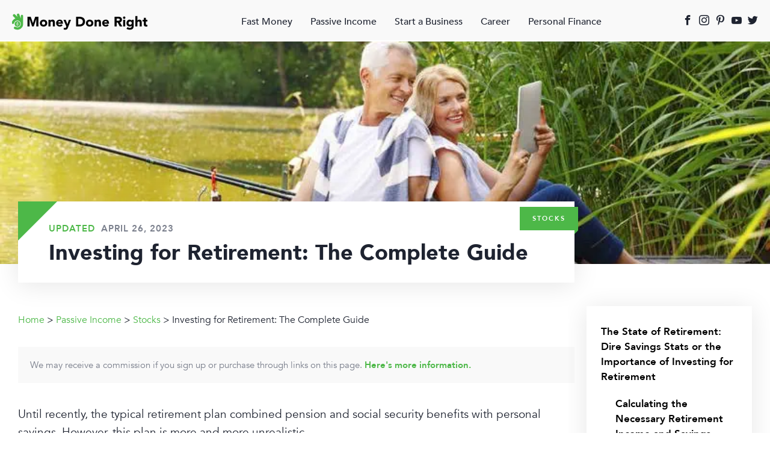

--- FILE ---
content_type: text/html; charset=UTF-8
request_url: https://moneydoneright.com/passive-income/stock-investing/investing-for-retirement/
body_size: 55362
content:

<!DOCTYPE html>
<html lang="en-US">
<head><meta charset="UTF-8"><script>if(navigator.userAgent.match(/MSIE|Internet Explorer/i)||navigator.userAgent.match(/Trident\/7\..*?rv:11/i)){var href=document.location.href;if(!href.match(/[?&]nowprocket/)){if(href.indexOf("?")==-1){if(href.indexOf("#")==-1){document.location.href=href+"?nowprocket=1"}else{document.location.href=href.replace("#","?nowprocket=1#")}}else{if(href.indexOf("#")==-1){document.location.href=href+"&nowprocket=1"}else{document.location.href=href.replace("#","&nowprocket=1#")}}}}</script><script>(()=>{class RocketLazyLoadScripts{constructor(){this.v="2.0.4",this.userEvents=["keydown","keyup","mousedown","mouseup","mousemove","mouseover","mouseout","touchmove","touchstart","touchend","touchcancel","wheel","click","dblclick","input"],this.attributeEvents=["onblur","onclick","oncontextmenu","ondblclick","onfocus","onmousedown","onmouseenter","onmouseleave","onmousemove","onmouseout","onmouseover","onmouseup","onmousewheel","onscroll","onsubmit"]}async t(){this.i(),this.o(),/iP(ad|hone)/.test(navigator.userAgent)&&this.h(),this.u(),this.l(this),this.m(),this.k(this),this.p(this),this._(),await Promise.all([this.R(),this.L()]),this.lastBreath=Date.now(),this.S(this),this.P(),this.D(),this.O(),this.M(),await this.C(this.delayedScripts.normal),await this.C(this.delayedScripts.defer),await this.C(this.delayedScripts.async),await this.T(),await this.F(),await this.j(),await this.A(),window.dispatchEvent(new Event("rocket-allScriptsLoaded")),this.everythingLoaded=!0,this.lastTouchEnd&&await new Promise(t=>setTimeout(t,500-Date.now()+this.lastTouchEnd)),this.I(),this.H(),this.U(),this.W()}i(){this.CSPIssue=sessionStorage.getItem("rocketCSPIssue"),document.addEventListener("securitypolicyviolation",t=>{this.CSPIssue||"script-src-elem"!==t.violatedDirective||"data"!==t.blockedURI||(this.CSPIssue=!0,sessionStorage.setItem("rocketCSPIssue",!0))},{isRocket:!0})}o(){window.addEventListener("pageshow",t=>{this.persisted=t.persisted,this.realWindowLoadedFired=!0},{isRocket:!0}),window.addEventListener("pagehide",()=>{this.onFirstUserAction=null},{isRocket:!0})}h(){let t;function e(e){t=e}window.addEventListener("touchstart",e,{isRocket:!0}),window.addEventListener("touchend",function i(o){o.changedTouches[0]&&t.changedTouches[0]&&Math.abs(o.changedTouches[0].pageX-t.changedTouches[0].pageX)<10&&Math.abs(o.changedTouches[0].pageY-t.changedTouches[0].pageY)<10&&o.timeStamp-t.timeStamp<200&&(window.removeEventListener("touchstart",e,{isRocket:!0}),window.removeEventListener("touchend",i,{isRocket:!0}),"INPUT"===o.target.tagName&&"text"===o.target.type||(o.target.dispatchEvent(new TouchEvent("touchend",{target:o.target,bubbles:!0})),o.target.dispatchEvent(new MouseEvent("mouseover",{target:o.target,bubbles:!0})),o.target.dispatchEvent(new PointerEvent("click",{target:o.target,bubbles:!0,cancelable:!0,detail:1,clientX:o.changedTouches[0].clientX,clientY:o.changedTouches[0].clientY})),event.preventDefault()))},{isRocket:!0})}q(t){this.userActionTriggered||("mousemove"!==t.type||this.firstMousemoveIgnored?"keyup"===t.type||"mouseover"===t.type||"mouseout"===t.type||(this.userActionTriggered=!0,this.onFirstUserAction&&this.onFirstUserAction()):this.firstMousemoveIgnored=!0),"click"===t.type&&t.preventDefault(),t.stopPropagation(),t.stopImmediatePropagation(),"touchstart"===this.lastEvent&&"touchend"===t.type&&(this.lastTouchEnd=Date.now()),"click"===t.type&&(this.lastTouchEnd=0),this.lastEvent=t.type,t.composedPath&&t.composedPath()[0].getRootNode()instanceof ShadowRoot&&(t.rocketTarget=t.composedPath()[0]),this.savedUserEvents.push(t)}u(){this.savedUserEvents=[],this.userEventHandler=this.q.bind(this),this.userEvents.forEach(t=>window.addEventListener(t,this.userEventHandler,{passive:!1,isRocket:!0})),document.addEventListener("visibilitychange",this.userEventHandler,{isRocket:!0})}U(){this.userEvents.forEach(t=>window.removeEventListener(t,this.userEventHandler,{passive:!1,isRocket:!0})),document.removeEventListener("visibilitychange",this.userEventHandler,{isRocket:!0}),this.savedUserEvents.forEach(t=>{(t.rocketTarget||t.target).dispatchEvent(new window[t.constructor.name](t.type,t))})}m(){const t="return false",e=Array.from(this.attributeEvents,t=>"data-rocket-"+t),i="["+this.attributeEvents.join("],[")+"]",o="[data-rocket-"+this.attributeEvents.join("],[data-rocket-")+"]",s=(e,i,o)=>{o&&o!==t&&(e.setAttribute("data-rocket-"+i,o),e["rocket"+i]=new Function("event",o),e.setAttribute(i,t))};new MutationObserver(t=>{for(const n of t)"attributes"===n.type&&(n.attributeName.startsWith("data-rocket-")||this.everythingLoaded?n.attributeName.startsWith("data-rocket-")&&this.everythingLoaded&&this.N(n.target,n.attributeName.substring(12)):s(n.target,n.attributeName,n.target.getAttribute(n.attributeName))),"childList"===n.type&&n.addedNodes.forEach(t=>{if(t.nodeType===Node.ELEMENT_NODE)if(this.everythingLoaded)for(const i of[t,...t.querySelectorAll(o)])for(const t of i.getAttributeNames())e.includes(t)&&this.N(i,t.substring(12));else for(const e of[t,...t.querySelectorAll(i)])for(const t of e.getAttributeNames())this.attributeEvents.includes(t)&&s(e,t,e.getAttribute(t))})}).observe(document,{subtree:!0,childList:!0,attributeFilter:[...this.attributeEvents,...e]})}I(){this.attributeEvents.forEach(t=>{document.querySelectorAll("[data-rocket-"+t+"]").forEach(e=>{this.N(e,t)})})}N(t,e){const i=t.getAttribute("data-rocket-"+e);i&&(t.setAttribute(e,i),t.removeAttribute("data-rocket-"+e))}k(t){Object.defineProperty(HTMLElement.prototype,"onclick",{get(){return this.rocketonclick||null},set(e){this.rocketonclick=e,this.setAttribute(t.everythingLoaded?"onclick":"data-rocket-onclick","this.rocketonclick(event)")}})}S(t){function e(e,i){let o=e[i];e[i]=null,Object.defineProperty(e,i,{get:()=>o,set(s){t.everythingLoaded?o=s:e["rocket"+i]=o=s}})}e(document,"onreadystatechange"),e(window,"onload"),e(window,"onpageshow");try{Object.defineProperty(document,"readyState",{get:()=>t.rocketReadyState,set(e){t.rocketReadyState=e},configurable:!0}),document.readyState="loading"}catch(t){console.log("WPRocket DJE readyState conflict, bypassing")}}l(t){this.originalAddEventListener=EventTarget.prototype.addEventListener,this.originalRemoveEventListener=EventTarget.prototype.removeEventListener,this.savedEventListeners=[],EventTarget.prototype.addEventListener=function(e,i,o){o&&o.isRocket||!t.B(e,this)&&!t.userEvents.includes(e)||t.B(e,this)&&!t.userActionTriggered||e.startsWith("rocket-")||t.everythingLoaded?t.originalAddEventListener.call(this,e,i,o):(t.savedEventListeners.push({target:this,remove:!1,type:e,func:i,options:o}),"mouseenter"!==e&&"mouseleave"!==e||t.originalAddEventListener.call(this,e,t.savedUserEvents.push,o))},EventTarget.prototype.removeEventListener=function(e,i,o){o&&o.isRocket||!t.B(e,this)&&!t.userEvents.includes(e)||t.B(e,this)&&!t.userActionTriggered||e.startsWith("rocket-")||t.everythingLoaded?t.originalRemoveEventListener.call(this,e,i,o):t.savedEventListeners.push({target:this,remove:!0,type:e,func:i,options:o})}}J(t,e){this.savedEventListeners=this.savedEventListeners.filter(i=>{let o=i.type,s=i.target||window;return e!==o||t!==s||(this.B(o,s)&&(i.type="rocket-"+o),this.$(i),!1)})}H(){EventTarget.prototype.addEventListener=this.originalAddEventListener,EventTarget.prototype.removeEventListener=this.originalRemoveEventListener,this.savedEventListeners.forEach(t=>this.$(t))}$(t){t.remove?this.originalRemoveEventListener.call(t.target,t.type,t.func,t.options):this.originalAddEventListener.call(t.target,t.type,t.func,t.options)}p(t){let e;function i(e){return t.everythingLoaded?e:e.split(" ").map(t=>"load"===t||t.startsWith("load.")?"rocket-jquery-load":t).join(" ")}function o(o){function s(e){const s=o.fn[e];o.fn[e]=o.fn.init.prototype[e]=function(){return this[0]===window&&t.userActionTriggered&&("string"==typeof arguments[0]||arguments[0]instanceof String?arguments[0]=i(arguments[0]):"object"==typeof arguments[0]&&Object.keys(arguments[0]).forEach(t=>{const e=arguments[0][t];delete arguments[0][t],arguments[0][i(t)]=e})),s.apply(this,arguments),this}}if(o&&o.fn&&!t.allJQueries.includes(o)){const e={DOMContentLoaded:[],"rocket-DOMContentLoaded":[]};for(const t in e)document.addEventListener(t,()=>{e[t].forEach(t=>t())},{isRocket:!0});o.fn.ready=o.fn.init.prototype.ready=function(i){function s(){parseInt(o.fn.jquery)>2?setTimeout(()=>i.bind(document)(o)):i.bind(document)(o)}return"function"==typeof i&&(t.realDomReadyFired?!t.userActionTriggered||t.fauxDomReadyFired?s():e["rocket-DOMContentLoaded"].push(s):e.DOMContentLoaded.push(s)),o([])},s("on"),s("one"),s("off"),t.allJQueries.push(o)}e=o}t.allJQueries=[],o(window.jQuery),Object.defineProperty(window,"jQuery",{get:()=>e,set(t){o(t)}})}P(){const t=new Map;document.write=document.writeln=function(e){const i=document.currentScript,o=document.createRange(),s=i.parentElement;let n=t.get(i);void 0===n&&(n=i.nextSibling,t.set(i,n));const c=document.createDocumentFragment();o.setStart(c,0),c.appendChild(o.createContextualFragment(e)),s.insertBefore(c,n)}}async R(){return new Promise(t=>{this.userActionTriggered?t():this.onFirstUserAction=t})}async L(){return new Promise(t=>{document.addEventListener("DOMContentLoaded",()=>{this.realDomReadyFired=!0,t()},{isRocket:!0})})}async j(){return this.realWindowLoadedFired?Promise.resolve():new Promise(t=>{window.addEventListener("load",t,{isRocket:!0})})}M(){this.pendingScripts=[];this.scriptsMutationObserver=new MutationObserver(t=>{for(const e of t)e.addedNodes.forEach(t=>{"SCRIPT"!==t.tagName||t.noModule||t.isWPRocket||this.pendingScripts.push({script:t,promise:new Promise(e=>{const i=()=>{const i=this.pendingScripts.findIndex(e=>e.script===t);i>=0&&this.pendingScripts.splice(i,1),e()};t.addEventListener("load",i,{isRocket:!0}),t.addEventListener("error",i,{isRocket:!0}),setTimeout(i,1e3)})})})}),this.scriptsMutationObserver.observe(document,{childList:!0,subtree:!0})}async F(){await this.X(),this.pendingScripts.length?(await this.pendingScripts[0].promise,await this.F()):this.scriptsMutationObserver.disconnect()}D(){this.delayedScripts={normal:[],async:[],defer:[]},document.querySelectorAll("script[type$=rocketlazyloadscript]").forEach(t=>{t.hasAttribute("data-rocket-src")?t.hasAttribute("async")&&!1!==t.async?this.delayedScripts.async.push(t):t.hasAttribute("defer")&&!1!==t.defer||"module"===t.getAttribute("data-rocket-type")?this.delayedScripts.defer.push(t):this.delayedScripts.normal.push(t):this.delayedScripts.normal.push(t)})}async _(){await this.L();let t=[];document.querySelectorAll("script[type$=rocketlazyloadscript][data-rocket-src]").forEach(e=>{let i=e.getAttribute("data-rocket-src");if(i&&!i.startsWith("data:")){i.startsWith("//")&&(i=location.protocol+i);try{const o=new URL(i).origin;o!==location.origin&&t.push({src:o,crossOrigin:e.crossOrigin||"module"===e.getAttribute("data-rocket-type")})}catch(t){}}}),t=[...new Map(t.map(t=>[JSON.stringify(t),t])).values()],this.Y(t,"preconnect")}async G(t){if(await this.K(),!0!==t.noModule||!("noModule"in HTMLScriptElement.prototype))return new Promise(e=>{let i;function o(){(i||t).setAttribute("data-rocket-status","executed"),e()}try{if(navigator.userAgent.includes("Firefox/")||""===navigator.vendor||this.CSPIssue)i=document.createElement("script"),[...t.attributes].forEach(t=>{let e=t.nodeName;"type"!==e&&("data-rocket-type"===e&&(e="type"),"data-rocket-src"===e&&(e="src"),i.setAttribute(e,t.nodeValue))}),t.text&&(i.text=t.text),t.nonce&&(i.nonce=t.nonce),i.hasAttribute("src")?(i.addEventListener("load",o,{isRocket:!0}),i.addEventListener("error",()=>{i.setAttribute("data-rocket-status","failed-network"),e()},{isRocket:!0}),setTimeout(()=>{i.isConnected||e()},1)):(i.text=t.text,o()),i.isWPRocket=!0,t.parentNode.replaceChild(i,t);else{const i=t.getAttribute("data-rocket-type"),s=t.getAttribute("data-rocket-src");i?(t.type=i,t.removeAttribute("data-rocket-type")):t.removeAttribute("type"),t.addEventListener("load",o,{isRocket:!0}),t.addEventListener("error",i=>{this.CSPIssue&&i.target.src.startsWith("data:")?(console.log("WPRocket: CSP fallback activated"),t.removeAttribute("src"),this.G(t).then(e)):(t.setAttribute("data-rocket-status","failed-network"),e())},{isRocket:!0}),s?(t.fetchPriority="high",t.removeAttribute("data-rocket-src"),t.src=s):t.src="data:text/javascript;base64,"+window.btoa(unescape(encodeURIComponent(t.text)))}}catch(i){t.setAttribute("data-rocket-status","failed-transform"),e()}});t.setAttribute("data-rocket-status","skipped")}async C(t){const e=t.shift();return e?(e.isConnected&&await this.G(e),this.C(t)):Promise.resolve()}O(){this.Y([...this.delayedScripts.normal,...this.delayedScripts.defer,...this.delayedScripts.async],"preload")}Y(t,e){this.trash=this.trash||[];let i=!0;var o=document.createDocumentFragment();t.forEach(t=>{const s=t.getAttribute&&t.getAttribute("data-rocket-src")||t.src;if(s&&!s.startsWith("data:")){const n=document.createElement("link");n.href=s,n.rel=e,"preconnect"!==e&&(n.as="script",n.fetchPriority=i?"high":"low"),t.getAttribute&&"module"===t.getAttribute("data-rocket-type")&&(n.crossOrigin=!0),t.crossOrigin&&(n.crossOrigin=t.crossOrigin),t.integrity&&(n.integrity=t.integrity),t.nonce&&(n.nonce=t.nonce),o.appendChild(n),this.trash.push(n),i=!1}}),document.head.appendChild(o)}W(){this.trash.forEach(t=>t.remove())}async T(){try{document.readyState="interactive"}catch(t){}this.fauxDomReadyFired=!0;try{await this.K(),this.J(document,"readystatechange"),document.dispatchEvent(new Event("rocket-readystatechange")),await this.K(),document.rocketonreadystatechange&&document.rocketonreadystatechange(),await this.K(),this.J(document,"DOMContentLoaded"),document.dispatchEvent(new Event("rocket-DOMContentLoaded")),await this.K(),this.J(window,"DOMContentLoaded"),window.dispatchEvent(new Event("rocket-DOMContentLoaded"))}catch(t){console.error(t)}}async A(){try{document.readyState="complete"}catch(t){}try{await this.K(),this.J(document,"readystatechange"),document.dispatchEvent(new Event("rocket-readystatechange")),await this.K(),document.rocketonreadystatechange&&document.rocketonreadystatechange(),await this.K(),this.J(window,"load"),window.dispatchEvent(new Event("rocket-load")),await this.K(),window.rocketonload&&window.rocketonload(),await this.K(),this.allJQueries.forEach(t=>t(window).trigger("rocket-jquery-load")),await this.K(),this.J(window,"pageshow");const t=new Event("rocket-pageshow");t.persisted=this.persisted,window.dispatchEvent(t),await this.K(),window.rocketonpageshow&&window.rocketonpageshow({persisted:this.persisted})}catch(t){console.error(t)}}async K(){Date.now()-this.lastBreath>45&&(await this.X(),this.lastBreath=Date.now())}async X(){return document.hidden?new Promise(t=>setTimeout(t)):new Promise(t=>requestAnimationFrame(t))}B(t,e){return e===document&&"readystatechange"===t||(e===document&&"DOMContentLoaded"===t||(e===window&&"DOMContentLoaded"===t||(e===window&&"load"===t||e===window&&"pageshow"===t)))}static run(){(new RocketLazyLoadScripts).t()}}RocketLazyLoadScripts.run()})();</script>
	
	<meta name="viewport" content="initial-scale=1, width=device-width, height=device-height, viewport-fit=cover">
	<meta name="format-detection" content="telephone=no">
		<link rel="pingback" href="https://moneydoneright.com/xmlrpc.php">
			<meta name='robots' content='index, follow, max-image-preview:large, max-snippet:-1, max-video-preview:-1' />

	<!-- This site is optimized with the Yoast SEO Premium plugin v26.2 (Yoast SEO v26.7) - https://yoast.com/wordpress/plugins/seo/ -->
	<title>Investing for Retirement: The Complete Guide</title>
<link crossorigin data-rocket-preconnect href="https://scripts.grow.me" rel="preconnect">
<link crossorigin data-rocket-preconnect href="https://exchange.mediavine.com" rel="preconnect">
<link crossorigin data-rocket-preconnect href="https://scripts.mediavine.com" rel="preconnect">
<link crossorigin data-rocket-preconnect href="https://cdn.shortpixel.ai" rel="preconnect">
<link crossorigin data-rocket-preconnect href="https://securepubads.g.doubleclick.net" rel="preconnect">
<link crossorigin data-rocket-preconnect href="https://eu-us.consentmanager.net" rel="preconnect">
<link crossorigin data-rocket-preconnect href="https://eu-us-cdn.consentmanager.net" rel="preconnect"><link rel="preload" data-rocket-preload as="image" href="https://cdn.shortpixel.ai/spai/q_lossy+to_webp+ret_img/moneydoneright.com/wp-content/uploads/2019/03/investing-for-retirement-800x370.jpg" imagesrcset=" " imagesizes="" fetchpriority="high">
	<meta name="description" content="This guide on investing for retirement covers retirement data, calculations, investment options, and advice on retirement investing for beginners." />
	<link rel="canonical" href="https://moneydoneright.com/passive-income/stock-investing/investing-for-retirement/" />
	<meta property="og:locale" content="en_US" />
	<meta property="og:type" content="article" />
	<meta property="og:title" content="Investing for Retirement: The Complete Guide" />
	<meta property="og:description" content="This guide on investing for retirement covers retirement data, calculations, investment options, and advice on retirement investing for beginners." />
	<meta property="og:url" content="https://moneydoneright.com/passive-income/stock-investing/investing-for-retirement/" />
	<meta property="og:site_name" content="Money Done Right" />
	<meta property="article:publisher" content="https://www.facebook.com/moneydoneright/" />
	<meta property="article:author" content="https://www.facebook.com/logan.allec" />
	<meta property="article:published_time" content="2019-03-15T07:47:59+00:00" />
	<meta property="article:modified_time" content="2023-04-26T23:43:50+00:00" />
	<meta property="og:image" content="https://moneydoneright.com/wp-content/uploads/2019/03/investing-for-retirement.jpg" />
	<meta property="og:image:width" content="800" />
	<meta property="og:image:height" content="534" />
	<meta property="og:image:type" content="image/jpeg" />
	<meta name="author" content="Logan Allec, CPA" />
	<meta name="twitter:card" content="summary_large_image" />
	<meta name="twitter:creator" content="@https://twitter.com/loganallec" />
	<meta name="twitter:site" content="@moneydoneright" />
	<meta name="twitter:label1" content="Written by" />
	<meta name="twitter:data1" content="Logan Allec, CPA" />
	<meta name="twitter:label2" content="Est. reading time" />
	<meta name="twitter:data2" content="25 minutes" />
	<!-- / Yoast SEO Premium plugin. -->


<link rel='dns-prefetch' href='//scripts.mediavine.com' />
<link rel='dns-prefetch' href='//a.omappapi.com' />

<link rel="alternate" type="application/rss+xml" title="Money Done Right &raquo; Feed" href="https://moneydoneright.com/feed/" />
<link rel="alternate" type="application/rss+xml" title="Money Done Right &raquo; Comments Feed" href="https://moneydoneright.com/comments/feed/" />
<link rel="alternate" type="application/rss+xml" title="Money Done Right &raquo; Investing for Retirement: The Complete Guide Comments Feed" href="https://moneydoneright.com/passive-income/stock-investing/investing-for-retirement/feed/" />
<link rel="alternate" title="oEmbed (JSON)" type="application/json+oembed" href="https://moneydoneright.com/wp-json/oembed/1.0/embed?url=https%3A%2F%2Fmoneydoneright.com%2Fpassive-income%2Fstock-investing%2Finvesting-for-retirement%2F" />
<link rel="alternate" title="oEmbed (XML)" type="text/xml+oembed" href="https://moneydoneright.com/wp-json/oembed/1.0/embed?url=https%3A%2F%2Fmoneydoneright.com%2Fpassive-income%2Fstock-investing%2Finvesting-for-retirement%2F&#038;format=xml" />
<style id='wp-img-auto-sizes-contain-inline-css' type='text/css'>
img:is([sizes=auto i],[sizes^="auto," i]){contain-intrinsic-size:3000px 1500px}
/*# sourceURL=wp-img-auto-sizes-contain-inline-css */
</style>
<style id='wp-block-library-inline-css' type='text/css'>
:root{--wp-block-synced-color:#7a00df;--wp-block-synced-color--rgb:122,0,223;--wp-bound-block-color:var(--wp-block-synced-color);--wp-editor-canvas-background:#ddd;--wp-admin-theme-color:#007cba;--wp-admin-theme-color--rgb:0,124,186;--wp-admin-theme-color-darker-10:#006ba1;--wp-admin-theme-color-darker-10--rgb:0,107,160.5;--wp-admin-theme-color-darker-20:#005a87;--wp-admin-theme-color-darker-20--rgb:0,90,135;--wp-admin-border-width-focus:2px}@media (min-resolution:192dpi){:root{--wp-admin-border-width-focus:1.5px}}.wp-element-button{cursor:pointer}:root .has-very-light-gray-background-color{background-color:#eee}:root .has-very-dark-gray-background-color{background-color:#313131}:root .has-very-light-gray-color{color:#eee}:root .has-very-dark-gray-color{color:#313131}:root .has-vivid-green-cyan-to-vivid-cyan-blue-gradient-background{background:linear-gradient(135deg,#00d084,#0693e3)}:root .has-purple-crush-gradient-background{background:linear-gradient(135deg,#34e2e4,#4721fb 50%,#ab1dfe)}:root .has-hazy-dawn-gradient-background{background:linear-gradient(135deg,#faaca8,#dad0ec)}:root .has-subdued-olive-gradient-background{background:linear-gradient(135deg,#fafae1,#67a671)}:root .has-atomic-cream-gradient-background{background:linear-gradient(135deg,#fdd79a,#004a59)}:root .has-nightshade-gradient-background{background:linear-gradient(135deg,#330968,#31cdcf)}:root .has-midnight-gradient-background{background:linear-gradient(135deg,#020381,#2874fc)}:root{--wp--preset--font-size--normal:16px;--wp--preset--font-size--huge:42px}.has-regular-font-size{font-size:1em}.has-larger-font-size{font-size:2.625em}.has-normal-font-size{font-size:var(--wp--preset--font-size--normal)}.has-huge-font-size{font-size:var(--wp--preset--font-size--huge)}.has-text-align-center{text-align:center}.has-text-align-left{text-align:left}.has-text-align-right{text-align:right}.has-fit-text{white-space:nowrap!important}#end-resizable-editor-section{display:none}.aligncenter{clear:both}.items-justified-left{justify-content:flex-start}.items-justified-center{justify-content:center}.items-justified-right{justify-content:flex-end}.items-justified-space-between{justify-content:space-between}.screen-reader-text{border:0;clip-path:inset(50%);height:1px;margin:-1px;overflow:hidden;padding:0;position:absolute;width:1px;word-wrap:normal!important}.screen-reader-text:focus{background-color:#ddd;clip-path:none;color:#444;display:block;font-size:1em;height:auto;left:5px;line-height:normal;padding:15px 23px 14px;text-decoration:none;top:5px;width:auto;z-index:100000}html :where(.has-border-color){border-style:solid}html :where([style*=border-top-color]){border-top-style:solid}html :where([style*=border-right-color]){border-right-style:solid}html :where([style*=border-bottom-color]){border-bottom-style:solid}html :where([style*=border-left-color]){border-left-style:solid}html :where([style*=border-width]){border-style:solid}html :where([style*=border-top-width]){border-top-style:solid}html :where([style*=border-right-width]){border-right-style:solid}html :where([style*=border-bottom-width]){border-bottom-style:solid}html :where([style*=border-left-width]){border-left-style:solid}html :where(img[class*=wp-image-]){height:auto;max-width:100%}:where(figure){margin:0 0 1em}html :where(.is-position-sticky){--wp-admin--admin-bar--position-offset:var(--wp-admin--admin-bar--height,0px)}@media screen and (max-width:600px){html :where(.is-position-sticky){--wp-admin--admin-bar--position-offset:0px}}

/*# sourceURL=wp-block-library-inline-css */
</style><style id='global-styles-inline-css' type='text/css'>
:root{--wp--preset--aspect-ratio--square: 1;--wp--preset--aspect-ratio--4-3: 4/3;--wp--preset--aspect-ratio--3-4: 3/4;--wp--preset--aspect-ratio--3-2: 3/2;--wp--preset--aspect-ratio--2-3: 2/3;--wp--preset--aspect-ratio--16-9: 16/9;--wp--preset--aspect-ratio--9-16: 9/16;--wp--preset--color--black: #000000;--wp--preset--color--cyan-bluish-gray: #abb8c3;--wp--preset--color--white: #ffffff;--wp--preset--color--pale-pink: #f78da7;--wp--preset--color--vivid-red: #cf2e2e;--wp--preset--color--luminous-vivid-orange: #ff6900;--wp--preset--color--luminous-vivid-amber: #fcb900;--wp--preset--color--light-green-cyan: #7bdcb5;--wp--preset--color--vivid-green-cyan: #00d084;--wp--preset--color--pale-cyan-blue: #8ed1fc;--wp--preset--color--vivid-cyan-blue: #0693e3;--wp--preset--color--vivid-purple: #9b51e0;--wp--preset--gradient--vivid-cyan-blue-to-vivid-purple: linear-gradient(135deg,rgb(6,147,227) 0%,rgb(155,81,224) 100%);--wp--preset--gradient--light-green-cyan-to-vivid-green-cyan: linear-gradient(135deg,rgb(122,220,180) 0%,rgb(0,208,130) 100%);--wp--preset--gradient--luminous-vivid-amber-to-luminous-vivid-orange: linear-gradient(135deg,rgb(252,185,0) 0%,rgb(255,105,0) 100%);--wp--preset--gradient--luminous-vivid-orange-to-vivid-red: linear-gradient(135deg,rgb(255,105,0) 0%,rgb(207,46,46) 100%);--wp--preset--gradient--very-light-gray-to-cyan-bluish-gray: linear-gradient(135deg,rgb(238,238,238) 0%,rgb(169,184,195) 100%);--wp--preset--gradient--cool-to-warm-spectrum: linear-gradient(135deg,rgb(74,234,220) 0%,rgb(151,120,209) 20%,rgb(207,42,186) 40%,rgb(238,44,130) 60%,rgb(251,105,98) 80%,rgb(254,248,76) 100%);--wp--preset--gradient--blush-light-purple: linear-gradient(135deg,rgb(255,206,236) 0%,rgb(152,150,240) 100%);--wp--preset--gradient--blush-bordeaux: linear-gradient(135deg,rgb(254,205,165) 0%,rgb(254,45,45) 50%,rgb(107,0,62) 100%);--wp--preset--gradient--luminous-dusk: linear-gradient(135deg,rgb(255,203,112) 0%,rgb(199,81,192) 50%,rgb(65,88,208) 100%);--wp--preset--gradient--pale-ocean: linear-gradient(135deg,rgb(255,245,203) 0%,rgb(182,227,212) 50%,rgb(51,167,181) 100%);--wp--preset--gradient--electric-grass: linear-gradient(135deg,rgb(202,248,128) 0%,rgb(113,206,126) 100%);--wp--preset--gradient--midnight: linear-gradient(135deg,rgb(2,3,129) 0%,rgb(40,116,252) 100%);--wp--preset--font-size--small: 13px;--wp--preset--font-size--medium: 20px;--wp--preset--font-size--large: 36px;--wp--preset--font-size--x-large: 42px;--wp--preset--spacing--20: 0.44rem;--wp--preset--spacing--30: 0.67rem;--wp--preset--spacing--40: 1rem;--wp--preset--spacing--50: 1.5rem;--wp--preset--spacing--60: 2.25rem;--wp--preset--spacing--70: 3.38rem;--wp--preset--spacing--80: 5.06rem;--wp--preset--shadow--natural: 6px 6px 9px rgba(0, 0, 0, 0.2);--wp--preset--shadow--deep: 12px 12px 50px rgba(0, 0, 0, 0.4);--wp--preset--shadow--sharp: 6px 6px 0px rgba(0, 0, 0, 0.2);--wp--preset--shadow--outlined: 6px 6px 0px -3px rgb(255, 255, 255), 6px 6px rgb(0, 0, 0);--wp--preset--shadow--crisp: 6px 6px 0px rgb(0, 0, 0);}:where(.is-layout-flex){gap: 0.5em;}:where(.is-layout-grid){gap: 0.5em;}body .is-layout-flex{display: flex;}.is-layout-flex{flex-wrap: wrap;align-items: center;}.is-layout-flex > :is(*, div){margin: 0;}body .is-layout-grid{display: grid;}.is-layout-grid > :is(*, div){margin: 0;}:where(.wp-block-columns.is-layout-flex){gap: 2em;}:where(.wp-block-columns.is-layout-grid){gap: 2em;}:where(.wp-block-post-template.is-layout-flex){gap: 1.25em;}:where(.wp-block-post-template.is-layout-grid){gap: 1.25em;}.has-black-color{color: var(--wp--preset--color--black) !important;}.has-cyan-bluish-gray-color{color: var(--wp--preset--color--cyan-bluish-gray) !important;}.has-white-color{color: var(--wp--preset--color--white) !important;}.has-pale-pink-color{color: var(--wp--preset--color--pale-pink) !important;}.has-vivid-red-color{color: var(--wp--preset--color--vivid-red) !important;}.has-luminous-vivid-orange-color{color: var(--wp--preset--color--luminous-vivid-orange) !important;}.has-luminous-vivid-amber-color{color: var(--wp--preset--color--luminous-vivid-amber) !important;}.has-light-green-cyan-color{color: var(--wp--preset--color--light-green-cyan) !important;}.has-vivid-green-cyan-color{color: var(--wp--preset--color--vivid-green-cyan) !important;}.has-pale-cyan-blue-color{color: var(--wp--preset--color--pale-cyan-blue) !important;}.has-vivid-cyan-blue-color{color: var(--wp--preset--color--vivid-cyan-blue) !important;}.has-vivid-purple-color{color: var(--wp--preset--color--vivid-purple) !important;}.has-black-background-color{background-color: var(--wp--preset--color--black) !important;}.has-cyan-bluish-gray-background-color{background-color: var(--wp--preset--color--cyan-bluish-gray) !important;}.has-white-background-color{background-color: var(--wp--preset--color--white) !important;}.has-pale-pink-background-color{background-color: var(--wp--preset--color--pale-pink) !important;}.has-vivid-red-background-color{background-color: var(--wp--preset--color--vivid-red) !important;}.has-luminous-vivid-orange-background-color{background-color: var(--wp--preset--color--luminous-vivid-orange) !important;}.has-luminous-vivid-amber-background-color{background-color: var(--wp--preset--color--luminous-vivid-amber) !important;}.has-light-green-cyan-background-color{background-color: var(--wp--preset--color--light-green-cyan) !important;}.has-vivid-green-cyan-background-color{background-color: var(--wp--preset--color--vivid-green-cyan) !important;}.has-pale-cyan-blue-background-color{background-color: var(--wp--preset--color--pale-cyan-blue) !important;}.has-vivid-cyan-blue-background-color{background-color: var(--wp--preset--color--vivid-cyan-blue) !important;}.has-vivid-purple-background-color{background-color: var(--wp--preset--color--vivid-purple) !important;}.has-black-border-color{border-color: var(--wp--preset--color--black) !important;}.has-cyan-bluish-gray-border-color{border-color: var(--wp--preset--color--cyan-bluish-gray) !important;}.has-white-border-color{border-color: var(--wp--preset--color--white) !important;}.has-pale-pink-border-color{border-color: var(--wp--preset--color--pale-pink) !important;}.has-vivid-red-border-color{border-color: var(--wp--preset--color--vivid-red) !important;}.has-luminous-vivid-orange-border-color{border-color: var(--wp--preset--color--luminous-vivid-orange) !important;}.has-luminous-vivid-amber-border-color{border-color: var(--wp--preset--color--luminous-vivid-amber) !important;}.has-light-green-cyan-border-color{border-color: var(--wp--preset--color--light-green-cyan) !important;}.has-vivid-green-cyan-border-color{border-color: var(--wp--preset--color--vivid-green-cyan) !important;}.has-pale-cyan-blue-border-color{border-color: var(--wp--preset--color--pale-cyan-blue) !important;}.has-vivid-cyan-blue-border-color{border-color: var(--wp--preset--color--vivid-cyan-blue) !important;}.has-vivid-purple-border-color{border-color: var(--wp--preset--color--vivid-purple) !important;}.has-vivid-cyan-blue-to-vivid-purple-gradient-background{background: var(--wp--preset--gradient--vivid-cyan-blue-to-vivid-purple) !important;}.has-light-green-cyan-to-vivid-green-cyan-gradient-background{background: var(--wp--preset--gradient--light-green-cyan-to-vivid-green-cyan) !important;}.has-luminous-vivid-amber-to-luminous-vivid-orange-gradient-background{background: var(--wp--preset--gradient--luminous-vivid-amber-to-luminous-vivid-orange) !important;}.has-luminous-vivid-orange-to-vivid-red-gradient-background{background: var(--wp--preset--gradient--luminous-vivid-orange-to-vivid-red) !important;}.has-very-light-gray-to-cyan-bluish-gray-gradient-background{background: var(--wp--preset--gradient--very-light-gray-to-cyan-bluish-gray) !important;}.has-cool-to-warm-spectrum-gradient-background{background: var(--wp--preset--gradient--cool-to-warm-spectrum) !important;}.has-blush-light-purple-gradient-background{background: var(--wp--preset--gradient--blush-light-purple) !important;}.has-blush-bordeaux-gradient-background{background: var(--wp--preset--gradient--blush-bordeaux) !important;}.has-luminous-dusk-gradient-background{background: var(--wp--preset--gradient--luminous-dusk) !important;}.has-pale-ocean-gradient-background{background: var(--wp--preset--gradient--pale-ocean) !important;}.has-electric-grass-gradient-background{background: var(--wp--preset--gradient--electric-grass) !important;}.has-midnight-gradient-background{background: var(--wp--preset--gradient--midnight) !important;}.has-small-font-size{font-size: var(--wp--preset--font-size--small) !important;}.has-medium-font-size{font-size: var(--wp--preset--font-size--medium) !important;}.has-large-font-size{font-size: var(--wp--preset--font-size--large) !important;}.has-x-large-font-size{font-size: var(--wp--preset--font-size--x-large) !important;}
/*# sourceURL=global-styles-inline-css */
</style>

<style id='classic-theme-styles-inline-css' type='text/css'>
/*! This file is auto-generated */
.wp-block-button__link{color:#fff;background-color:#32373c;border-radius:9999px;box-shadow:none;text-decoration:none;padding:calc(.667em + 2px) calc(1.333em + 2px);font-size:1.125em}.wp-block-file__button{background:#32373c;color:#fff;text-decoration:none}
/*# sourceURL=/wp-includes/css/classic-themes.min.css */
</style>
<link data-minify="1" rel='stylesheet' id='rp-public-styles-css' href='https://moneydoneright.com/wp-content/cache/min/1/wp-content/plugins/reading-progress-bar/public/css/rp-public.css?ver=1757998792' type='text/css' media='all' />
<link data-minify="1" rel='stylesheet' id='perfect_columns-css' href='https://moneydoneright.com/wp-content/cache/min/1/wp-content/plugins/reliable-perfect-columns/css/perfect-columns.css?ver=1757998792' type='text/css' media='all' />
<link data-minify="1" rel='stylesheet' id='ub-extension-style-css-css' href='https://moneydoneright.com/wp-content/cache/min/1/wp-content/plugins/ultimate-blocks/src/extensions/style.css?ver=1757998792' type='text/css' media='all' />
<style id='wpxpo-global-style-inline-css' type='text/css'>
:root {
			--preset-color1: #037fff;
			--preset-color2: #026fe0;
			--preset-color3: #071323;
			--preset-color4: #132133;
			--preset-color5: #34495e;
			--preset-color6: #787676;
			--preset-color7: #f0f2f3;
			--preset-color8: #f8f9fa;
			--preset-color9: #ffffff;
		}{}
/*# sourceURL=wpxpo-global-style-inline-css */
</style>
<style id='ultp-preset-colors-style-inline-css' type='text/css'>
:root { --postx_preset_Base_1_color: #f4f4ff; --postx_preset_Base_2_color: #dddff8; --postx_preset_Base_3_color: #B4B4D6; --postx_preset_Primary_color: #3323f0; --postx_preset_Secondary_color: #4a5fff; --postx_preset_Tertiary_color: #FFFFFF; --postx_preset_Contrast_3_color: #545472; --postx_preset_Contrast_2_color: #262657; --postx_preset_Contrast_1_color: #10102e; --postx_preset_Over_Primary_color: #ffffff;  }
/*# sourceURL=ultp-preset-colors-style-inline-css */
</style>
<style id='ultp-preset-gradient-style-inline-css' type='text/css'>
:root { --postx_preset_Primary_to_Secondary_to_Right_gradient: linear-gradient(90deg, var(--postx_preset_Primary_color) 0%, var(--postx_preset_Secondary_color) 100%); --postx_preset_Primary_to_Secondary_to_Bottom_gradient: linear-gradient(180deg, var(--postx_preset_Primary_color) 0%, var(--postx_preset_Secondary_color) 100%); --postx_preset_Secondary_to_Primary_to_Right_gradient: linear-gradient(90deg, var(--postx_preset_Secondary_color) 0%, var(--postx_preset_Primary_color) 100%); --postx_preset_Secondary_to_Primary_to_Bottom_gradient: linear-gradient(180deg, var(--postx_preset_Secondary_color) 0%, var(--postx_preset_Primary_color) 100%); --postx_preset_Cold_Evening_gradient: linear-gradient(0deg, rgb(12, 52, 131) 0%, rgb(162, 182, 223) 100%, rgb(107, 140, 206) 100%, rgb(162, 182, 223) 100%); --postx_preset_Purple_Division_gradient: linear-gradient(0deg, rgb(112, 40, 228) 0%, rgb(229, 178, 202) 100%); --postx_preset_Over_Sun_gradient: linear-gradient(60deg, rgb(171, 236, 214) 0%, rgb(251, 237, 150) 100%); --postx_preset_Morning_Salad_gradient: linear-gradient(-255deg, rgb(183, 248, 219) 0%, rgb(80, 167, 194) 100%); --postx_preset_Fabled_Sunset_gradient: linear-gradient(-270deg, rgb(35, 21, 87) 0%, rgb(68, 16, 122) 29%, rgb(255, 19, 97) 67%, rgb(255, 248, 0) 100%);  }
/*# sourceURL=ultp-preset-gradient-style-inline-css */
</style>
<style id='ultp-preset-typo-style-inline-css' type='text/css'>
@import url('https://fonts.googleapis.com/css?family=Roboto:100,100i,300,300i,400,400i,500,500i,700,700i,900,900i'); :root { --postx_preset_Heading_typo_font_family: Roboto; --postx_preset_Heading_typo_font_family_type: sans-serif; --postx_preset_Heading_typo_font_weight: 600; --postx_preset_Heading_typo_text_transform: capitalize; --postx_preset_Body_and_Others_typo_font_family: Roboto; --postx_preset_Body_and_Others_typo_font_family_type: sans-serif; --postx_preset_Body_and_Others_typo_font_weight: 400; --postx_preset_Body_and_Others_typo_text_transform: lowercase; --postx_preset_body_typo_font_size_lg: 16px; --postx_preset_paragraph_1_typo_font_size_lg: 12px; --postx_preset_paragraph_2_typo_font_size_lg: 12px; --postx_preset_paragraph_3_typo_font_size_lg: 12px; --postx_preset_heading_h1_typo_font_size_lg: 42px; --postx_preset_heading_h2_typo_font_size_lg: 36px; --postx_preset_heading_h3_typo_font_size_lg: 30px; --postx_preset_heading_h4_typo_font_size_lg: 24px; --postx_preset_heading_h5_typo_font_size_lg: 20px; --postx_preset_heading_h6_typo_font_size_lg: 16px; }
/*# sourceURL=ultp-preset-typo-style-inline-css */
</style>
<link rel='stylesheet' id='lasso-live-css' href='https://moneydoneright.com/wp-content/plugins/lasso/admin/assets/css/lasso-live.min.css?ver=1765179480' type='text/css' media='all' />
<link rel='stylesheet' id='lasso-table-frontend-css' href='https://moneydoneright.com/wp-content/plugins/lasso/admin/assets/css/lasso-table-frontend.min.css?ver=1765179480' type='text/css' media='all' />
<link rel='stylesheet' id='ez-toc-css' href='https://moneydoneright.com/wp-content/plugins/easy-table-of-contents/assets/css/screen.min.css?ver=2.0.80' type='text/css' media='all' />
<style id='ez-toc-inline-css' type='text/css'>
div#ez-toc-container .ez-toc-title {font-size: 17px;}div#ez-toc-container .ez-toc-title {font-weight: 700;}div#ez-toc-container ul li , div#ez-toc-container ul li a {font-size: 95%;}div#ez-toc-container ul li , div#ez-toc-container ul li a {font-weight: 500;}div#ez-toc-container nav ul ul li {font-size: 90%;}div#ez-toc-container {width: 100%;}.ez-toc-box-title {font-weight: bold; margin-bottom: 10px; text-align: center; text-transform: uppercase; letter-spacing: 1px; color: #666; padding-bottom: 5px;position:absolute;top:-4%;left:5%;background-color: inherit;transition: top 0.3s ease;}.ez-toc-box-title.toc-closed {top:-25%;}
/*# sourceURL=ez-toc-inline-css */
</style>
<link rel='stylesheet' id='am_style-css-css' href='https://moneydoneright.com/wp-content/themes/money-done-right/style.css?ver=1670227113' type='text/css' media='all' />
<link data-minify="1" rel='stylesheet' id='am_assets-css-style-css-css' href='https://moneydoneright.com/wp-content/cache/min/1/wp-content/themes/money-done-right/assets/css/style.css?ver=1757998792' type='text/css' media='all' />
<link data-minify="1" rel='stylesheet' id='am_assets-css-style-wp-css-css' href='https://moneydoneright.com/wp-content/cache/min/1/wp-content/themes/money-done-right/assets/css/style-wp.css?ver=1757998792' type='text/css' media='all' />
<link data-minify="1" rel='stylesheet' id='tablepress-default-css' href='https://moneydoneright.com/wp-content/cache/min/1/wp-content/plugins/tablepress/css/build/default.css?ver=1757998792' type='text/css' media='all' />
<link data-minify="1" rel='stylesheet' id='wpdiscuz-frontend-css-css' href='https://moneydoneright.com/wp-content/cache/min/1/wp-content/plugins/wpdiscuz/themes/default/style.css?ver=1757998793' type='text/css' media='all' />
<style id='wpdiscuz-frontend-css-inline-css' type='text/css'>
 #wpdcom .wpd-blog-administrator .wpd-comment-label{color:#ffffff;background-color:#00B38F;border:none}#wpdcom .wpd-blog-administrator .wpd-comment-author, #wpdcom .wpd-blog-administrator .wpd-comment-author a{color:#00B38F}#wpdcom.wpd-layout-1 .wpd-comment .wpd-blog-administrator .wpd-avatar img{border-color:#00B38F}#wpdcom.wpd-layout-2 .wpd-comment.wpd-reply .wpd-comment-wrap.wpd-blog-administrator{border-left:3px solid #00B38F}#wpdcom.wpd-layout-2 .wpd-comment .wpd-blog-administrator .wpd-avatar img{border-bottom-color:#00B38F}#wpdcom.wpd-layout-3 .wpd-blog-administrator .wpd-comment-subheader{border-top:1px dashed #00B38F}#wpdcom.wpd-layout-3 .wpd-reply .wpd-blog-administrator .wpd-comment-right{border-left:1px solid #00B38F}#wpdcom .wpd-blog-editor .wpd-comment-label{color:#ffffff;background-color:#00B38F;border:none}#wpdcom .wpd-blog-editor .wpd-comment-author, #wpdcom .wpd-blog-editor .wpd-comment-author a{color:#00B38F}#wpdcom.wpd-layout-1 .wpd-comment .wpd-blog-editor .wpd-avatar img{border-color:#00B38F}#wpdcom.wpd-layout-2 .wpd-comment.wpd-reply .wpd-comment-wrap.wpd-blog-editor{border-left:3px solid #00B38F}#wpdcom.wpd-layout-2 .wpd-comment .wpd-blog-editor .wpd-avatar img{border-bottom-color:#00B38F}#wpdcom.wpd-layout-3 .wpd-blog-editor .wpd-comment-subheader{border-top:1px dashed #00B38F}#wpdcom.wpd-layout-3 .wpd-reply .wpd-blog-editor .wpd-comment-right{border-left:1px solid #00B38F}#wpdcom .wpd-blog-author .wpd-comment-label{color:#ffffff;background-color:#00B38F;border:none}#wpdcom .wpd-blog-author .wpd-comment-author, #wpdcom .wpd-blog-author .wpd-comment-author a{color:#00B38F}#wpdcom.wpd-layout-1 .wpd-comment .wpd-blog-author .wpd-avatar img{border-color:#00B38F}#wpdcom.wpd-layout-2 .wpd-comment .wpd-blog-author .wpd-avatar img{border-bottom-color:#00B38F}#wpdcom.wpd-layout-3 .wpd-blog-author .wpd-comment-subheader{border-top:1px dashed #00B38F}#wpdcom.wpd-layout-3 .wpd-reply .wpd-blog-author .wpd-comment-right{border-left:1px solid #00B38F}#wpdcom .wpd-blog-contributor .wpd-comment-label{color:#ffffff;background-color:#00B38F;border:none}#wpdcom .wpd-blog-contributor .wpd-comment-author, #wpdcom .wpd-blog-contributor .wpd-comment-author a{color:#00B38F}#wpdcom.wpd-layout-1 .wpd-comment .wpd-blog-contributor .wpd-avatar img{border-color:#00B38F}#wpdcom.wpd-layout-2 .wpd-comment .wpd-blog-contributor .wpd-avatar img{border-bottom-color:#00B38F}#wpdcom.wpd-layout-3 .wpd-blog-contributor .wpd-comment-subheader{border-top:1px dashed #00B38F}#wpdcom.wpd-layout-3 .wpd-reply .wpd-blog-contributor .wpd-comment-right{border-left:1px solid #00B38F}#wpdcom .wpd-blog-subscriber .wpd-comment-label{color:#ffffff;background-color:#00B38F;border:none}#wpdcom .wpd-blog-subscriber .wpd-comment-author, #wpdcom .wpd-blog-subscriber .wpd-comment-author a{color:#00B38F}#wpdcom.wpd-layout-2 .wpd-comment .wpd-blog-subscriber .wpd-avatar img{border-bottom-color:#00B38F}#wpdcom.wpd-layout-3 .wpd-blog-subscriber .wpd-comment-subheader{border-top:1px dashed #00B38F}#wpdcom .wpd-blog-demo .wpd-comment-label{color:#ffffff;background-color:#00B38F;border:none}#wpdcom .wpd-blog-demo .wpd-comment-author, #wpdcom .wpd-blog-demo .wpd-comment-author a{color:#00B38F}#wpdcom.wpd-layout-1 .wpd-comment .wpd-blog-demo .wpd-avatar img{border-color:#00B38F}#wpdcom.wpd-layout-2 .wpd-comment .wpd-blog-demo .wpd-avatar img{border-bottom-color:#00B38F}#wpdcom.wpd-layout-3 .wpd-blog-demo .wpd-comment-subheader{border-top:1px dashed #00B38F}#wpdcom.wpd-layout-3 .wpd-reply .wpd-blog-demo .wpd-comment-right{border-left:1px solid #00B38F}#wpdcom .wpd-blog-wpseo_manager .wpd-comment-label{color:#ffffff;background-color:#00B38F;border:none}#wpdcom .wpd-blog-wpseo_manager .wpd-comment-author, #wpdcom .wpd-blog-wpseo_manager .wpd-comment-author a{color:#00B38F}#wpdcom.wpd-layout-1 .wpd-comment .wpd-blog-wpseo_manager .wpd-avatar img{border-color:#00B38F}#wpdcom.wpd-layout-2 .wpd-comment .wpd-blog-wpseo_manager .wpd-avatar img{border-bottom-color:#00B38F}#wpdcom.wpd-layout-3 .wpd-blog-wpseo_manager .wpd-comment-subheader{border-top:1px dashed #00B38F}#wpdcom.wpd-layout-3 .wpd-reply .wpd-blog-wpseo_manager .wpd-comment-right{border-left:1px solid #00B38F}#wpdcom .wpd-blog-wpseo_editor .wpd-comment-label{color:#ffffff;background-color:#00B38F;border:none}#wpdcom .wpd-blog-wpseo_editor .wpd-comment-author, #wpdcom .wpd-blog-wpseo_editor .wpd-comment-author a{color:#00B38F}#wpdcom.wpd-layout-1 .wpd-comment .wpd-blog-wpseo_editor .wpd-avatar img{border-color:#00B38F}#wpdcom.wpd-layout-2 .wpd-comment .wpd-blog-wpseo_editor .wpd-avatar img{border-bottom-color:#00B38F}#wpdcom.wpd-layout-3 .wpd-blog-wpseo_editor .wpd-comment-subheader{border-top:1px dashed #00B38F}#wpdcom.wpd-layout-3 .wpd-reply .wpd-blog-wpseo_editor .wpd-comment-right{border-left:1px solid #00B38F}#wpdcom .wpd-blog-post_author .wpd-comment-label{color:#ffffff;background-color:#00B38F;border:none}#wpdcom .wpd-blog-post_author .wpd-comment-author, #wpdcom .wpd-blog-post_author .wpd-comment-author a{color:#00B38F}#wpdcom .wpd-blog-post_author .wpd-avatar img{border-color:#00B38F}#wpdcom.wpd-layout-1 .wpd-comment .wpd-blog-post_author .wpd-avatar img{border-color:#00B38F}#wpdcom.wpd-layout-2 .wpd-comment.wpd-reply .wpd-comment-wrap.wpd-blog-post_author{border-left:3px solid #00B38F}#wpdcom.wpd-layout-2 .wpd-comment .wpd-blog-post_author .wpd-avatar img{border-bottom-color:#00B38F}#wpdcom.wpd-layout-3 .wpd-blog-post_author .wpd-comment-subheader{border-top:1px dashed #00B38F}#wpdcom.wpd-layout-3 .wpd-reply .wpd-blog-post_author .wpd-comment-right{border-left:1px solid #00B38F}#wpdcom .wpd-blog-guest .wpd-comment-label{color:#ffffff;background-color:#00B38F;border:none}#wpdcom .wpd-blog-guest .wpd-comment-author, #wpdcom .wpd-blog-guest .wpd-comment-author a{color:#00B38F}#wpdcom.wpd-layout-3 .wpd-blog-guest .wpd-comment-subheader{border-top:1px dashed #00B38F}#comments, #respond, .comments-area, #wpdcom{}#wpdcom .ql-editor > *{color:#777777}#wpdcom .ql-editor::before{}#wpdcom .ql-toolbar{border:1px solid #DDDDDD;border-top:none}#wpdcom .ql-container{border:1px solid #DDDDDD;border-bottom:none}#wpdcom .wpd-form-row .wpdiscuz-item input[type="text"], #wpdcom .wpd-form-row .wpdiscuz-item input[type="email"], #wpdcom .wpd-form-row .wpdiscuz-item input[type="url"], #wpdcom .wpd-form-row .wpdiscuz-item input[type="color"], #wpdcom .wpd-form-row .wpdiscuz-item input[type="date"], #wpdcom .wpd-form-row .wpdiscuz-item input[type="datetime"], #wpdcom .wpd-form-row .wpdiscuz-item input[type="datetime-local"], #wpdcom .wpd-form-row .wpdiscuz-item input[type="month"], #wpdcom .wpd-form-row .wpdiscuz-item input[type="number"], #wpdcom .wpd-form-row .wpdiscuz-item input[type="time"], #wpdcom textarea, #wpdcom select{border:1px solid #DDDDDD;color:#777777}#wpdcom .wpd-form-row .wpdiscuz-item textarea{border:1px solid #DDDDDD}#wpdcom input::placeholder, #wpdcom textarea::placeholder, #wpdcom input::-moz-placeholder, #wpdcom textarea::-webkit-input-placeholder{}#wpdcom .wpd-comment-text{color:#777777}#wpdcom .wpd-thread-head .wpd-thread-info{border-bottom:2px solid #00B38F}#wpdcom .wpd-thread-head .wpd-thread-info.wpd-reviews-tab svg{fill:#00B38F}#wpdcom .wpd-thread-head .wpdiscuz-user-settings{border-bottom:2px solid #00B38F}#wpdcom .wpd-thread-head .wpdiscuz-user-settings:hover{color:#00B38F}#wpdcom .wpd-comment .wpd-follow-link:hover{color:#00B38F}#wpdcom .wpd-comment-status .wpd-sticky{color:#00B38F}#wpdcom .wpd-thread-filter .wpdf-active{color:#00B38F;border-bottom-color:#00B38F}#wpdcom .wpd-comment-info-bar{border:1px dashed #33c3a6;background:#e6f8f4}#wpdcom .wpd-comment-info-bar .wpd-current-view i{color:#00B38F}#wpdcom .wpd-filter-view-all:hover{background:#00B38F}#wpdcom .wpdiscuz-item .wpdiscuz-rating > label{color:#DDDDDD}#wpdcom .wpdiscuz-item .wpdiscuz-rating:not(:checked) > label:hover, .wpdiscuz-rating:not(:checked) > label:hover ~ label{}#wpdcom .wpdiscuz-item .wpdiscuz-rating > input ~ label:hover, #wpdcom .wpdiscuz-item .wpdiscuz-rating > input:not(:checked) ~ label:hover ~ label, #wpdcom .wpdiscuz-item .wpdiscuz-rating > input:not(:checked) ~ label:hover ~ label{color:#FFED85}#wpdcom .wpdiscuz-item .wpdiscuz-rating > input:checked ~ label:hover, #wpdcom .wpdiscuz-item .wpdiscuz-rating > input:checked ~ label:hover, #wpdcom .wpdiscuz-item .wpdiscuz-rating > label:hover ~ input:checked ~ label, #wpdcom .wpdiscuz-item .wpdiscuz-rating > input:checked + label:hover ~ label, #wpdcom .wpdiscuz-item .wpdiscuz-rating > input:checked ~ label:hover ~ label, .wpd-custom-field .wcf-active-star, #wpdcom .wpdiscuz-item .wpdiscuz-rating > input:checked ~ label{color:#FFD700}#wpd-post-rating .wpd-rating-wrap .wpd-rating-stars svg .wpd-star{fill:#DDDDDD}#wpd-post-rating .wpd-rating-wrap .wpd-rating-stars svg .wpd-active{fill:#FFD700}#wpd-post-rating .wpd-rating-wrap .wpd-rate-starts svg .wpd-star{fill:#DDDDDD}#wpd-post-rating .wpd-rating-wrap .wpd-rate-starts:hover svg .wpd-star{fill:#FFED85}#wpd-post-rating.wpd-not-rated .wpd-rating-wrap .wpd-rate-starts svg:hover ~ svg .wpd-star{fill:#DDDDDD}.wpdiscuz-post-rating-wrap .wpd-rating .wpd-rating-wrap .wpd-rating-stars svg .wpd-star{fill:#DDDDDD}.wpdiscuz-post-rating-wrap .wpd-rating .wpd-rating-wrap .wpd-rating-stars svg .wpd-active{fill:#FFD700}#wpdcom .wpd-comment .wpd-follow-active{color:#ff7a00}#wpdcom .page-numbers{color:#555;border:#555 1px solid}#wpdcom span.current{background:#555}#wpdcom.wpd-layout-1 .wpd-new-loaded-comment > .wpd-comment-wrap > .wpd-comment-right{background:#FFFAD6}#wpdcom.wpd-layout-2 .wpd-new-loaded-comment.wpd-comment > .wpd-comment-wrap > .wpd-comment-right{background:#FFFAD6}#wpdcom.wpd-layout-2 .wpd-new-loaded-comment.wpd-comment.wpd-reply > .wpd-comment-wrap > .wpd-comment-right{background:transparent}#wpdcom.wpd-layout-2 .wpd-new-loaded-comment.wpd-comment.wpd-reply > .wpd-comment-wrap{background:#FFFAD6}#wpdcom.wpd-layout-3 .wpd-new-loaded-comment.wpd-comment > .wpd-comment-wrap > .wpd-comment-right{background:#FFFAD6}#wpdcom .wpd-follow:hover i, #wpdcom .wpd-unfollow:hover i, #wpdcom .wpd-comment .wpd-follow-active:hover i{color:#00B38F}#wpdcom .wpdiscuz-readmore{cursor:pointer;color:#00B38F}.wpd-custom-field .wcf-pasiv-star, #wpcomm .wpdiscuz-item .wpdiscuz-rating > label{color:#DDDDDD}.wpd-wrapper .wpd-list-item.wpd-active{border-top:3px solid #00B38F}#wpdcom.wpd-layout-2 .wpd-comment.wpd-reply.wpd-unapproved-comment .wpd-comment-wrap{border-left:3px solid #FFFAD6}#wpdcom.wpd-layout-3 .wpd-comment.wpd-reply.wpd-unapproved-comment .wpd-comment-right{border-left:1px solid #FFFAD6}#wpdcom .wpd-prim-button{background-color:#07B290;color:#FFFFFF}#wpdcom .wpd_label__check i.wpdicon-on{color:#07B290;border:1px solid #83d9c8}#wpd-bubble-wrapper #wpd-bubble-all-comments-count{color:#1DB99A}#wpd-bubble-wrapper > div{background-color:#1DB99A}#wpd-bubble-wrapper > #wpd-bubble #wpd-bubble-add-message{background-color:#1DB99A}#wpd-bubble-wrapper > #wpd-bubble #wpd-bubble-add-message::before{border-left-color:#1DB99A;border-right-color:#1DB99A}#wpd-bubble-wrapper.wpd-right-corner > #wpd-bubble #wpd-bubble-add-message::before{border-left-color:#1DB99A;border-right-color:#1DB99A}.wpd-inline-icon-wrapper path.wpd-inline-icon-first{fill:#1DB99A}.wpd-inline-icon-count{background-color:#1DB99A}.wpd-inline-icon-count::before{border-right-color:#1DB99A}.wpd-inline-form-wrapper::before{border-bottom-color:#1DB99A}.wpd-inline-form-question{background-color:#1DB99A}.wpd-inline-form{background-color:#1DB99A}.wpd-last-inline-comments-wrapper{border-color:#1DB99A}.wpd-last-inline-comments-wrapper::before{border-bottom-color:#1DB99A}.wpd-last-inline-comments-wrapper .wpd-view-all-inline-comments{background:#1DB99A}.wpd-last-inline-comments-wrapper .wpd-view-all-inline-comments:hover,.wpd-last-inline-comments-wrapper .wpd-view-all-inline-comments:active,.wpd-last-inline-comments-wrapper .wpd-view-all-inline-comments:focus{background-color:#1DB99A}#wpdcom .ql-snow .ql-tooltip[data-mode="link"]::before{content:"Enter link:"}#wpdcom .ql-snow .ql-tooltip.ql-editing a.ql-action::after{content:"Save"}.comments-area{width:auto}
/*# sourceURL=wpdiscuz-frontend-css-inline-css */
</style>
<link data-minify="1" rel='stylesheet' id='wpdiscuz-fa-css' href='https://moneydoneright.com/wp-content/cache/min/1/wp-content/plugins/wpdiscuz/assets/third-party/font-awesome-5.13.0/css/fa.min.css?ver=1757998793' type='text/css' media='all' />
<link rel='stylesheet' id='wpdiscuz-combo-css-css' href='https://moneydoneright.com/wp-content/plugins/wpdiscuz/assets/css/wpdiscuz-combo.min.css?ver=6.9' type='text/css' media='all' />
<link data-minify="1" rel='stylesheet' id='forget-about-shortcode-buttons-css' href='https://moneydoneright.com/wp-content/cache/min/1/wp-content/plugins/forget-about-shortcode-buttons/public/css/button-styles.css?ver=1757998793' type='text/css' media='all' />
<style id='rocket-lazyload-inline-css' type='text/css'>
.rll-youtube-player{position:relative;padding-bottom:56.23%;height:0;overflow:hidden;max-width:100%;}.rll-youtube-player:focus-within{outline: 2px solid currentColor;outline-offset: 5px;}.rll-youtube-player iframe{position:absolute;top:0;left:0;width:100%;height:100%;z-index:100;background:0 0}.rll-youtube-player img{bottom:0;display:block;left:0;margin:auto;max-width:100%;width:100%;position:absolute;right:0;top:0;border:none;height:auto;-webkit-transition:.4s all;-moz-transition:.4s all;transition:.4s all}.rll-youtube-player img:hover{-webkit-filter:brightness(75%)}.rll-youtube-player .play{height:100%;width:100%;left:0;top:0;position:absolute;background:url(https://cdn.shortpixel.ai/spai/q_lossy+ret_img+to_webp/moneydoneright.com/wp-content/plugins/wp-rocket/assets/img/youtube.png) no-repeat center;background-color: transparent !important;cursor:pointer;border:none;}
/*# sourceURL=rocket-lazyload-inline-css */
</style>
<script type="text/javascript" async="async" fetchpriority="high" data-noptimize="1" data-cfasync="false" src="https://scripts.mediavine.com/tags/money-done-right.js?ver=6.9" id="mv-script-wrapper-js" data-spai-excluded="true"></script>
<script type="text/javascript" src="https://moneydoneright.com/wp-includes/js/jquery/jquery.min.js?ver=3.7.1" id="jquery-core-js"></script>
<script type="rocketlazyloadscript" data-minify="1" data-rocket-type="text/javascript" data-rocket-src="https://moneydoneright.com/wp-content/cache/min/1/wp-content/plugins/reading-progress-bar/public/js/rp-public.js?ver=1757998793" id="rp-public-scripts-js" data-rocket-defer defer></script>
<link rel="https://api.w.org/" href="https://moneydoneright.com/wp-json/" /><link rel="alternate" title="JSON" type="application/json" href="https://moneydoneright.com/wp-json/wp/v2/posts/18118" /><meta name="generator" content="WordPress 6.9" />
<link rel="alternate" type="application/ld+json" href="https://moneydoneright.com/passive-income/stock-investing/investing-for-retirement/?format=application/ld+json" title="Structured Descriptor Document (JSON-LD format)"><script type="application/ld+json" data-source="DataFeed:WordPress" data-schema="18118-post-Default">{"@context":"https:\/\/schema.org\/","@type":"Article","@id":"https:\/\/moneydoneright.com\/passive-income\/stock-investing\/investing-for-retirement\/#Article","mainEntityOfPage":"https:\/\/moneydoneright.com\/passive-income\/stock-investing\/investing-for-retirement\/","headline":"Investing for Retirement: The Complete Guide","name":"Investing for Retirement: The Complete Guide","description":"This guide on investing for retirement covers retirement data, calculations, investment options, and advice on retirement investing for beginners.","datePublished":"2019-03-15","dateModified":"2023-04-26","author":{"@type":"Person","@id":"https:\/\/moneydoneright.com\/author\/logan-allec\/#Person","name":"Logan Allec, CPA","url":"https:\/\/moneydoneright.com\/author\/logan-allec\/","identifier":4,"description":"Logan is a practicing CPA and founder of <a href=\"https:\/\/choicetaxrelief.com\"><b>Choice Tax Relief<\/b><\/a> and of course Money Done Right. After spending nearly a decade in the corporate world helping big businesses save money, he launched his blog with the goal of helping everyday Americans earn, save, and invest more money.  <a href=\"https:\/\/moneydoneright.com\/author\/logan-allec\/\"><b>Learn more about Logan.<\/b><\/a>","image":{"@type":"ImageObject","@id":"https:\/\/secure.gravatar.com\/avatar\/6e74dd0453a5871d1dcfde6d40d9494765ca8bfdb01927cefee4564d4bee9075?s=96&d=mm&r=g","url":"https:\/\/secure.gravatar.com\/avatar\/6e74dd0453a5871d1dcfde6d40d9494765ca8bfdb01927cefee4564d4bee9075?s=96&d=mm&r=g","height":96,"width":96}},"publisher":{"@type":"Organization","name":"Money Done Right","logo":{"@type":"ImageObject","@id":"https:\/\/moneydoneright.com\/wp-content\/uploads\/Money-Done-Right-Personal-Finance-and-Investing-Blog.png","url":"https:\/\/moneydoneright.com\/wp-content\/uploads\/Money-Done-Right-Personal-Finance-and-Investing-Blog.png","width":488,"height":60}},"image":{"@type":"ImageObject","@id":"https:\/\/moneydoneright.com\/wp-content\/uploads\/2019\/03\/investing-for-retirement.jpg","url":"https:\/\/moneydoneright.com\/wp-content\/uploads\/2019\/03\/investing-for-retirement.jpg","height":534,"width":800},"url":"https:\/\/moneydoneright.com\/passive-income\/stock-investing\/investing-for-retirement\/","about":["Stocks"],"wordCount":5324,"keywords":["schema"],"articleBody":"Until recently, the typical retirement plan combined pension and social security benefits with personal savings. However, this plan is more and more unrealistic.Americans dreaming of a worries-free golden age need to consider investing for retirement.\u00a0This is not some extreme assumption of the media but the clear warning of the U.S. Securities and Exchange Commission. Commissioner Kara M. Stein presented the retirement crisis as a tsunami ever since October last year.In her speech, she explains that the Social Security trust fund\u2019s evolution has been anything but encouraging and the numbers suggest it will be depleted by 2034. Apparently, the United States\u2019 retirement savings gap already exceeded $30 trillion and will continue to grow by approximately $3 trillion\/year. As if that were not enough, fewer and fewer employers include pensions in their employees\u2019 benefits packages.Therefore, Americans dreaming of retirement have no option but to sponsor their retirement themselves, through savings and investments. Unfortunately, the 2018 report of the National Institute on Retirement Security suggests that most Americans are nowhere near achieving this goal.The State of Retirement: Dire Savings Stats or the Importance of Investing for RetirementAccording to the report:3% of working age Americans have no retirement savings or assetsRetirement account owners have an average annual income three times greater than that of individuals with no retirement account.The median balance of the retirement accounts of all working-age individuals in the U.S. is $0.Among working individuals who do own one or more retirement savings accounts, the median balance is a modest $40,000.3 % of individuals aged 55-64 have retirement savings lower than their annual income.7% of individuals have a lower net worth than their retirement savings target.If you are part of these dire statistics, do not despair. Our guide on investing for retirement can help you recover the lost time and achieve your retirement savings target.But before we discuss retirement investment options, let\u2019s see how much money you need and what retirement savings accounts are available.Calculating the Necessary Retirement Income and SavingsMost people assume that their financial needs will diminish considerably after retirement. However, this is not necessarily true. It depends on the lifestyle the retiree maintains, on their health condition and potential healthcare needs, on their longevity, and a series of other factors that should be accounted for.It is one thing to continue to live independently in your own home, in a town with low living costs, and a completely different thing to move to a luxurious retirement facility or travel around the world.Some retirees can continue working part-time even during their retirement. Others have such precarious health that they find themselves forced to retire earlier than they initially planned and even require permanent care and\/or expensive treatments.Only you can calculate how much money you will need when you retire. Just take into account factors such as longevity, inflation, living and health expenses, etc.Is There an Easier Way?If you want an easy solution, you can apply the theory according to which individuals wanting to enjoy the same comfort and lifestyle after they retire will need around 80-90% of their pre-retirement income.There are many different formulas you can use to calculate your retirement needs. We preferred the easy way out and used an online calculator. We\u2019ll discuss the results in detail below.Example of Retirement Savings CalculationWe used the AARP Retirement Nest Egg Calculator mentioned by the commissioner Kara Stein in her above-cited speech and started from the following presumptions:$50,000 annual income with 2% projected income increase30 years of retirement savings (starting retirement savings at the age of 35 and retiring at 65)20 years of retirement (many financial advisors recommend planning for a 30-year retirement)Starting from scratch (no initial retirement savings)An annual return rate of 4% before retirement and 2% during retirement9% inflation rateSingle, without counting any social security benefitsAn individual fitting this profile would need to save approximately $1,798,883 for their retirement (see retirement investing calculator screenshot below). This would take setting aside $2,830 a month, namely over 50% of their monthly income.For the return rate, we wanted to take into account a best-case scenario and started from Capital One\u2019s Annual Percentage Yield for IRA Certificates of Deposit, ranging from 2.7% for one year and 3.1% for 5 years certificates.We increased the return rate to 4% assuming there would be better offers out there and the APY would increase with the longer period.Sure, the above example will not apply to everyone. There can be significant differences in starting age, income, marital status, retirement age, initial retirement savings, return rate, potential social security benefits, estimated retirement period, and more.However, the above amounts make it clear that a retirement savings plan will be a burden to any budget. Even someone starting to save for retirement at 25 years of age (40 years of savings) according to the example above would need $2,192,828 to retire (see retirement investing calculator screenshot below). This would require saving $2,021\/month, still a considerable amount.The only solution to ease some of the burden is to focus on investing for retirement, not saving.How Investing for Retirement Could Ease the Burden on Your BudgetIt would be nice to afford to deposit over $2,000 in a savings account every month. However, we all know it is difficult, if not impossible. If it were that easy, you wouldn\u2019t be worried about your retirement and reading this post in the first place.Well, there is an alternative to splitting your income in half and letting one half linger in a savings account:\u00a0 retirement investing.We will discuss retirement investment options later in this post. What matters is that, done right, investing for retirement can be considerably cheaper than saving.To give you an idea of how much cheaper, we used the same calculator and data above but increased the return rate to 8% before retirement and 4% during retirement.The results speak for themselves:The person in our example above would need $1,453,864 to retire if they start investing for retirement at 35 (see retirement investing calculator screenshot below). This would mean investing $1,165\/month, less than half of the $2,830 required if they were only saving for retirement.Someone who starts investing for retirement at 25 under the same circumstances described above would need $1,772,252 to retire (see retirement investing calculator screenshot below). They could secure that by investing only $618\/month, around three times less than the $2,021 required if they were only saving.\u00a0While the retirement investing calculator we used and the situation we described may not be entirely accurate or representative for your situation, they prove without a doubt that any retirement plans should include investments.Before you start researching investment options, and we\u2019ll help with that too, there are a few simple important aspects you should consider. We\u2019ll cover them in the following lines.Aspects to Consider Before Investing for Retirement1. Pay off Your High-Interest Debts FirstInvesting for retirement while you carry high-interest debts wouldn\u2019t be very productive. You should consider paying out such debts before you begin investing.For example, most credit cards have an Annual Percentage Rate ranging between 15% and 25%. If you invest $10,000, you earn $800\/year. However, if you carry revolving credit card debt of the same value, you pay $1,500-$2,500\/year as interest.Pro tip: It is easy to get carried away, spend the money you earn, and remain both in debt and with no savings. To make sure that doesn\u2019t happen to you and earn your financial freedom, check out debt-paying helpers like Tally and Debt Genius.See also: How to Get out of Debt with No Money\u00a02. Keep an Emergency FundUnforeseen expenses appear all the time. Your car breaking down or a water pipe bursting and flooding your home could mess up your budget big time.Without an emergency fund to allow you to cover unforeseen expenses, you will have no other options but to spend your retirement savings or cash in on your investments.Pro tip: Don\u2019t be discouraged if you can only deposit small amounts in your emergency fund or you keep spending it. What matters is to have some cash set aside for emergencies, to avoid spending your retirement savings. Our 13-Tip Guide on How to Save for an Emergency Fund will surely help you reach your goal.See also: 15 Best Online Tools That Offer Emergency Financial Assistance3. Discuss Plans with Your FamilyIf you\u2019re married, living with your children, or in another close relationship, it may be a good idea to discuss your plans with the person next to you. They may be interested in contributing or they may be aware of some high-return retirement investment options.No matter the situation, if they later find out you have been investing for retirement behind their back, your relationship may suffer. This is especially true if you are married and you manage money as a couple.Pro tip: Convince your close ones to join you in your efforts to save money for retirement. If you work together, everything should be easier, from paying your debts to starting the emergency fund and avoiding retirement planning mistakes.See also: 11 Key Things to Know about Debt and Marriage4. Don\u2019t Place All Your Eggs in One BasketWhile investing for retirement is more profitable than keeping the money in a savings account, it also involves some risk. To lower the risk and have a safety net in case things do not work out the way you want them, it is always a good idea to pursue several retirement investment options and divide your money between two or more savings accounts.Pro tip: Always start investing with low amounts and test several options to see what works for you. Do not close the door on new opportunities. From stocks, dividend stocks, and certificates of deposit to real estate, personal loans, and bitcoin, any opportunity is worth looking into.See also: How to Start Investing: The Rookies\u2019 Guide for Investing in 20195. Learn as You Go and Rethink Your Retirement Investing StrategyNot all your investments will pay results, and some will yield higher returns than others. Since it\u2019s your hard-earned money and your future at stake, you cannot afford to adopt a set-and-forget approach. It is very important to monitor your investments and take action according to the results you obtain.Pro tip: With a free personal finance app, you can monitor not only your investments but also your savings, expenses, debts, and more. It will save you considerable time and effort.See also: The Personal Finance Software That Plans Your Financial FutureNow that you know how much money you will need for a worries-free retirement and that a combination of savings and investments is your best chance to obtain it, let\u2019s take a closer look at the savings and retirement options available out there.Retirement Savings Accounts and OptionsThere are several different types of accounts in which you can deposit your retirement savings. Some provide tax privileges. Others offer no tax benefits but are more convenient to use. There are also accounts with higher returns but subject to various terms and fees.It is up to you to review and compare them in order to discover what works for you. Your choice should take into account several important aspects:APYAccount feesBenefits and rewardsSavings locking periodsMinimum and maximum deposit amountTax implicationsOther terms and conditionsIn the following lines, we will review the most popular types of accounts among Americans planning for their retirement. According to Statista, in 2018, preferences ranged as follows:401(k) \u2013 78%Traditional IRA \u2013 33%Regular savings accounts \u2013 31%Roth IRA \u2013 27%Annuity or life insurance policies \u2013 16%Certificates of deposit \u2013 12%401(k) Retirement AccountsA 401(k) is the retirement account many employers start for their employees, often under the management of finance giants like Fidelity Investment. There are two types of 401(k) accounts.Traditional 401(k) \u2013 The money you contribute to it is not subject to taxes, so you can set money aside and pay lower taxes at the same time. For example, if you have a taxable income of $60,000 and you redirect $10,000 of that money to your traditional 401 (k), you will only pay taxes on the remaining $50,000. The money accumulates APY and, when you withdraw it, you pay ordinary income taxes.Roth 401 (k) \u2013 You will pay taxes on the money you redirect to this account (in the example above, if the $10,000 contribution is to a Roth 401 (k) account, your taxable income will be of $60,000). However, you do not pay taxes when you withdraw it.Both types of accounts have rather high contribution limits, set at $19,000 for 2019 for contributors younger than 50, and at $25,000 for contributors aged 50 and up.While different accounts have different benefits, when your employer has engaged to match a certain contribution, you should make sure you receive it. To decide whether to contribute more or redirect your earnings to another retirement savings account, assess if your 40 (k) plan has the following features.Features to Look for in Your 401 (k) PlanMinimum 50% employer match. If you contribute 6% of your pay, your employer should contribute at least 3%. Assuming you earn $50,000\/year, your annual contribution in one year would be of $3,000, and your employer would have to contribute another $1,500.Auto-enrollment. Enrollment in some 401(k) plans takes place automatically and the employee can start participating immediately. Other accounts have a waiting period and start with lower contribution levels.Low fees. Your 401(k) account will come with corresponding fees, so it is important to have them as low as possible. A comparison of various accounts will help you assess where you stand.Short vesting schedule. This schedule determines how fast you can access your money. You should aim for immediate vesting. A 5-year vesting schedule could be inconvenient, to say the least, if you leave your employer within one or two years from starting your account.Wide mutual funds offer. Unlike IRA accounts, 401(k) accounts offer limited retirement investment options. You should check the funds offered by yours to make sure they have good track records and low fees.Auto-escalation. Some plans increase your contribution gradually, without even you feeling it. If your plan doesn\u2019t offer this feature, you\u2019ll have to monitor and increase the percentage yourself, especially if your retirement plans involve contributing 10% or more.5 Tips on How to Make the Most of Your 401(k) AccountContribute. You\u2019ll save money on taxes and make your goals of investing for retirement easier to attain. Besides, an empty account won\u2019t yield returns.Make sure you get the maximum from your employer. Their contribution will most likely depend on yours, so the more you contribute, the more they will, too.Don\u2019t keep too much money in employer stocks. Some employers will contribute company stocks to your account. While holding on to some stocks is proof of confidence in the company\u2019s future, the stocks may drop in value and cost you to lose money.Avoid cashing out. Just because you\u2019re changing jobs it doesn\u2019t mean you should cash out your retirement savings, especially if you\u2019re going to spend it. Let it grow, transfer it to your new 401(k) account, or convert the funds into an annuity that you can cash as monthly sums when you retire.Don\u2019t borrow. Whenever financial hardships arise, you\u2019ll be tempted to borrow money from your 401(k). Don\u2019t do it. You will always repay a loan or pay out a credit card, but chances are you will never put the money back into your 401(k). You\u2019ll lose not only the money you borrowed but also the return they would have yielded had you let it grow.Pro tip: Professional 401(k) account management is now more accessible than ever. You\u2019ll save time and money, monitor your account\u2019s evolution from your smartphone, and secure higher returns.Individual Retirement Accounts (IRAs)As the name suggests, an IRA is a retirement savings account. You can start it with almost any bank or brokerage company. Like 401(k) accounts, they are of two main types: Traditional IRA and Roth IRA. You can find an in-depth comparison of the two here.The most important difference is similar to the one between the Traditional 401(k) and the Roth 401(k), tax-related. Traditional IRAs rely on pre-tax money but their distributions are taxable income. Roth IRAs are funded with after-tax money, but their distributions are tax-free, and you can withdraw contributions at any time without penalty.As far limits are concerned, in 2019, they rise to $6,000 for contributors up to 50 years of age and $7,000 for those aged 50 or older. IRA accounts support investments in mutual funds, individual stocks, ETFs, bonds, and more.Besides traditional and Roth IRA, there are other less popular types as well:The Simplified Employee Pension (SEP) IRA is a viable option for the self-employed. Its contribution limit for 2019 is of 20% of income or $56.000.The Savings Incentive Match Plan for Employees (SIMPLE) IRA is a plan for employers with less than 100 employees very similar to traditional 401(k) accounts. The difference lies with the employers\u2019 obligation to contribute. For employees, the contribution limits for 2019 are $13,000 for those younger than 50 and $16,000 for those aged 50 and up.Pro tip: Pay attention to fees and returns when choosing what type of account to open and where. An apparently small difference, of 0.5-1% can end up costing you a couple of years of retirement. Remember that you\u2019ll be paying that additional percentage in fees, or losing that additional percentage in returns for a couple of decades.Regular Savings AccountsAll banks offer their clients the option of opening a savings account, but their terms differ considerably. When reviewing and comparing their offers, you should take several factors into account:Your bank\u2019s offer (they may offer additional perks to loyal customers)New account bonuses (some banks will offer bonuses of hundreds of dollars to win new clients)APY (you obviously want the highest return on your savings)Fees (aim for the lowest fees, no matter if they refer to account management, cash withdrawals, or balance transfers)Minimum account balance and\/or monthly deposits (some banks will impose a minimum account value or monthly deposit to pay you interest)ATM access (some banks won\u2019t allow you to link your savings account to a debit card)Online access (not all banks have apps and online platforms for clients wanting to manage and monitor their savings account).Bankrate provides a helpful overview of the best savings account offers and rates in March 2019. Before you open an account, assess your needs and expectations, compare offers, do your math, and try to look at the account as part of the big picture that is your retirement investing plan. Does it add any value or support your goals in any way?\u00a0 If not, you don\u2019t need it?Pro tip: Regular account savings have low APY, usually up to 2.5%, so don\u2019t rely on them to help with your retirement savings. They\u2019re great when you need withdrawal flexibility or you don\u2019t meet the requirements for other types of accounts.Certificates of DepositCertificates of deposit (CDs) are savings certificates or promissory notes issued by banks and backed up by the Federal Deposit Insurance Corporation. They have a fixed maturity date, restricting investor access to them. They compensate for the limited access to funds through higher APY.Generally, CDs make a better retirement saving option than savings accounts when you have money that you know for sure you will not need to access for a period of up to five years and you want to avoid the risks that come with some forms of investing for retirement.When checking CD offers, you\u2019ll want to consider three important aspects:Negotiability \u2013 Some CDs (non-negotiable) do not allow transfers, sales, or exchanges. The only solution to recover your money before the maturity date (1 to 5 years) is to cash them and pay the early withdrawal penalty. Negotiable CDs allow selling on secondary markets but can only be cashed at the maturity date. However, they have shorter maturity dates (between 2 weeks and 1 year).Value \u2013 There are small (under $100,000) CDs and large or jumbo CDs (over $100,000).Specialty \u2013 You can choose between several varieties of CDs: liquid (no or low early withdrawal penalty), bump-up (access to new higher interest rates), step-up (interest rate rising at regular intervals), IRA CDs (held in IRA accounts), brokered (sold through brokerage accounts).Pro tip: If you decide to invest in CDs but you are not sure how long you can wait to cash them, settle for small certificates with various maturity dates. This way, if the need arises, you can cash the CDs with the shortest term and a value close to the amount you need.AnnuitiesThese are contracts between insurance companies and policy holders. With an annuity, you make regular payments in exchange for a fixed or variable return and regular payments beginning immediately or at a future pre-set date.The payments can last for a pre-determined period (say 20 years) or for the rest of your life. Some insurance policies allow payments to other beneficiaries as well.Annuities can have a structure similar to fixed income investments, like bonds, and add a fixed interest rate to the principal. They can also resemble equity investments and have uncertain growth, dependent on the performance of a certain security index, like the S&amp;P 500.Their benefits include:The principal grows tax-free until distribution.There are no annual limits to investing for retirement in annuitiesThe payments come from tax-free returned capital and growth taxable at the payment time rateYou have specific retirement investment options available in variable annuities, both at purchase and before distributionYou get to choose how to receive distributionsThere are also a few disadvantages to keep in mind. Annuity purchase commissions can reach 10%. Onerous charges apply to withdrawals before the contract-agreed date. There are also penalties for early withdrawals (before the age of 59 or 60).Pro tip: Never purchase annuities in a tax-sheltered account like IRA. You may only do this after you retire if you want to secure your income for the rest of your life. Now you know how to save money for your retirement, but we\u2019ve already established that saving can only get you so far. It is time you considered investing for retirement, and we\u2019ll help you find the solutions that work for you in the following lines.Retirement Investing SolutionsAs you may already know, there are several retirement investment options, each with its pros and cons. Let\u2019s review the most common ones and see what they have to offer.BondsBonds are basically loans you can give to the government or to corporations. In exchange for lending them your money, you receive a fixed interest rate, usually paid twice a year. While there is always a risk that the borrower will not be able to pay you back, bonds have an associated credit risk that you can use to guide your investments.Bonds are usually issued in $1,000 units. They can be traded but their market value will vary according to the current market interest rates.If the bond\u2019s interest rate is higher than the current market interest rate, its market value will exceed its initial value.If the bond\u2019s interest rate is lower than the current market interest rate, its market value will be lower, to compensate for the difference of interest.Bonds make great retirement investment options because they have a fixed, known return, and their principal is repaid at maturity.Pro tips: Bonds issued by municipalities, states, and few other issuers are not taxed but you should never purchase them in tax-favored retirement accounts. U.S. Government bills and treasury bonds are the safest. Otherwise, to minimize risks when investing for retirement, settle for bonds rated Aaa (Moody\u2019s best rating) and AAA (Standard &amp; Poor\u2019s best rating).StocksStocks are shares into the ownership of a company. They offer two types of benefits:Stock price increasesDividendsStock prices change according to the company\u2019s market evolution, the actions and perceptions of the shareholders\u2019, and the potential investors\u2019 perception of the company\u2019s future. When the general perception is positive and optimistic, stock prices increase. When the opposite occurs, prices stagnate or decrease. Any decrease in stock prices will translate into losses for the investor.Stock price fluctuations are common and not always justified. This means investors take high risks. The good news is that stocks are traded publicly, easy to buy and sell, transparent, and subject to clear and strict regulations.Most of the times, the risk will depend on the experience of your financial advisor but even the best analysts make mistakes too. If, until last year, the stock market yielded returns of over 10%, 2018 ended on a negative vibe.Pro tip: If you want to try your hand at stock investing for retirement, limit your investments to a small amount that will not jeopardize your retirement plans if you lose it and choose your stock broker carefully. You\u2019ll have plenty of time to increase your investment once you get the hang of it.Real Estate Investment Trusts and Master Limited PartnershipsREITs and MLPs are popular options for anyone considering investing for retirement as they have high cash distribution.REITs may own property, manage it and collect rent, and\/or own mortgages.MLPs are common in the energy and natural resources sector. They usually own oil and gas reserves about to be exploited.The great thing about REITs and MLPs is that, unlike corporate dividends, they are not subject to double taxation. Also, they distribute most of their income every year (REITs have to distribute nearly 90% of their annual taxable income).If you invest in this type of partnerships, your return on investment will come from distributions and, hopefully, increases in property or reserve value.Pro tip: Keep in mind that part of the distributions you receive every year will be a return of your capital resulting from depletion and depreciation. If necessary, you can trade your REIT and MLP units just as you would trade bonds or stocks.Exchange Traded FundsETFs\u00a0are assets portfolios that track the movement of specific stock or bond indexes, such as:S&amp;P 500Nasdaq-100 IndexBarclays Capital U.S. Government\/Credit IndexThese funds can be traded similarly to stocks but they benefit from built-in diversification \u2013 their active management is resumed to aligning the fund\u2019s performance with the evolution of the tracked index.This limited management requirement translates into low administrative costs. Since they involve reduced trading activity, ETFs produce fewer taxable capital gains and higher returns on investment.They are an excellent solution for tax-deferred retirement accounts and usually have an investment horizon of 10 years or more.Pro tip: Although today\u2019s ETFs can track a wide variety of indexes, including select commodities and junk bonds, the performance of indexes associated with less traded assets is more difficult to replicate. To avoid risks and uncertainty, frequent trade index options are preferable.Mutual FundsEssentially,\u00a0mutual funds\u00a0are shareholder investment portfolios trading in several holdings and benefitting from professional management. They usually include both stocks and bonds, and pursue specific investment objectives:High growthGrowth-risk balanceIncome, etc.These retirement investment options have been around for more than a century. They require registration with the Securities Exchange Commission\u00a0and compliance with the Investment Company Act of 1940.Pro tip: Think twice before investing in mutual funds and study your options carefully. Besides bringing about high management costs, these portfolios have an uncertain market value, closely related to the market dynamic. It is not uncommon for investors to transfer their mutual funds to ETFs targeting the lower management costs, the simpler trading process, and the higher tax efficiency.CryptocurrencyCryptocurrency is a currency or digital asset that uses cryptography to allow safe financial transactions, control additional unit creation, and verify currency or assets transfers. If the term doesn\u2019t ring a bell, the name of the most popular cryptocurrency to date, bitcoin, surely will.The great thing about cryptocurrency is that you can get it for free, mine it, or buy it. It is also easy to trade. If you\u2019re worried about bitcoin\u2019s risky evolution throughout the past year, there are many lesser-known cryptocurrencies with promising perspectives.Pro tip: Investing for retirement in cryptocurrency could be a life-changing move, considering the huge return such investments may yield. However, the risks are not negligible either. They are so high that you should only invest small amounts that you can afford to lose and only after carefully studying the market. There are many ways to make money with cryptocurrency but they all require an open mind and willingness to learn.See also: How to Use the iCenter Bitcoin Bot and earn a 144% return on your investmentTokenized SecuritiesIf you like the idea of investing in digital assets but you are worried about the risks, there are safer retirement investment options you can consider. They are called security tokens and they are basically cryptographic tokens backed by tradable securities.They comply with SEC regulations, and they pay dividends, interest, or profit shares to their holders. You can buy them directly from their issuer, on security token issuance platforms like Polymath, Securrency, Securitize, or Harbor, or on exchange platforms like tZero, Open Finance Network, or BankToTheFuture.Pro tip: 2019 is said to be \u201cthe year of the security token\u201d. It could also be the year when you start investing for retirement the smart way, with high returns and low risks. Just take your time learning all there is to know about security tokens and related-investments.Retirement Investing for Beginners and Pros &#8211; The Easy and Safe Way to Secure a Worries-Free Golden AgeNow that you have a better idea of what investing for retirement involves, you are probably worried that you will be unable to amass the necessary money. It\u2019s normal.If you stick to the savings accounts and options presented above, you don\u2019t assume risks, but chances are you won\u2019t be able to gather the money you need.On the other hand, investing for retirement is promising yet risky. It could bring the returns you need to reach your retirement goals but you could also lose some of your savings and compromise your future.But what if there were a better, simpler, safer solution to retirement saving? What if you could learn everything within minutes and start investing with a touch on your smartphone\u2019s screen?\u00a0 Guess what: you can!Retirement Investment AppsKeeping with up with technology has its perks, and one of them is that you can invest or have others invest for you with just one or several intuitive apps. Your investments can range from stocks and bonds to real estate, cryptocurrency, and more.For example, you can invest in real estate with Fundrise or Roofstock, or in ETFs with Betterment and Acorns (which is currently offering a $10 bonus at signup).\u00a0 You can lend money to peers with Lending Club, or make money trading cryptocurrency with Coinbase or Binance.Pro tip: If you want to start your investment adventure safely and with minimum impact on your budget, use Worthy Bonds! It rounds up your credit card payments and invests the change in American small businesses at 5% interest. You won\u2019t feel it\u2019s working for you until you see the money piling up in your account!There are many more apps that take the guesswork out of investing for retirement and bring incredibly high and safe returns. Testing them and choosing the best ones for you may take a little time. However, the high return rates will be worth it.As you advance with your plans of investing for retirement, don\u2019t hesitate to keep us informed of your progress and share the retirement investment options that worked best for you!"}</script>
<script type="application/ld+json" data-source="DataFeed:WordPress" data-schema="Breadcrumb">{"@context":"https:\/\/schema.org\/","@type":"BreadcrumbList","itemListElement":[{"@type":"ListItem","position":1,"name":"Passive Income","item":"https:\/\/moneydoneright.com\/passive-income\/#breadcrumbitem"},{"@type":"ListItem","position":2,"name":"Stock Investing","item":"https:\/\/moneydoneright.com\/passive-income\/\/stock-investing\/#breadcrumbitem"},{"@type":"ListItem","position":3,"name":"Investing for Retirement: The Complete Guide","item":"https:\/\/moneydoneright.com\/passive-income\/stock-investing\/investing-for-retirement\/#breadcrumbitem"}]}</script>
<style type="text/css">
			:root{
				--lasso-main: #5378eb !important;
				--lasso-title: black !important;
				--lasso-button: #cc0000 !important;
				--lasso-secondary-button: #4db848 !important;
				--lasso-button-text: white !important;
				--lasso-background: white !important;
				--lasso-pros: #22baa0 !important;
				--lasso-cons: #e06470 !important;
			}
			
			
		</style>
			<script type="rocketlazyloadscript" data-rocket-type="text/javascript">
				// Notice how this gets configured before we load Font Awesome
				let lassoFontAwesomeJS = "" == 1
				// console.log("lassoFontAwesomeJS", lassoFontAwesomeJS)
				window.FontAwesomeConfig = { autoReplaceSvg: lassoFontAwesomeJS }
			</script>
		<!-- Google Tag Manager -->
<script type="rocketlazyloadscript">(function(w,d,s,l,i){w[l]=w[l]||[];w[l].push({'gtm.start':
new Date().getTime(),event:'gtm.js'});var f=d.getElementsByTagName(s)[0],
j=d.createElement(s),dl=l!='dataLayer'?'&l='+l:'';j.async=true;j.src=
'https://www.googletagmanager.com/gtm.js?id='+i+dl;f.parentNode.insertBefore(j,f);
})(window,document,'script','dataLayer','GTM-PGTQLM7');</script>
<!-- End Google Tag Manager -->
<meta name="google-site-verification" content="kS6vWJlhUboYDZ0MtZ5Ooow26cNXdy7VZXjmeLpDkls" />
<!-- Start of Sleeknote signup and lead generation tool - www.sleeknote.com -->
<script type="rocketlazyloadscript" id='sleeknoteScript' data-rocket-type='text/javascript'>
    (function () {        var sleeknoteScriptTag = document.createElement('script');
        sleeknoteScriptTag.type = 'text/javascript';
        sleeknoteScriptTag.charset = 'utf-8';
        sleeknoteScriptTag.src = ('//sleeknotecustomerscripts.sleeknote.com/39279.js');
        var s = document.getElementById('sleeknoteScript'); 
       s.parentNode.insertBefore(sleeknoteScriptTag, s); 
   })();
   </script>
<!-- End of Sleeknote signup and lead generation tool - www.sleeknote.com -->

<!-- Card Ratings Credit Cards Referral Tracking Script -->
<script type="rocketlazyloadscript" data-minify="1" data-rocket-src="https://moneydoneright.com/wp-content/cache/min/1/js/qs_sesref.js?ver=1757998793" defer></script>
<!-- End of Card Ratings CC Referral Tracking Script --><script type="rocketlazyloadscript" data-rocket-type="text/javascript">
           var ajaxurl = "https://moneydoneright.com/wp-admin/admin-ajax.php";
         </script><style type="text/css">.recentcomments a{display:inline !important;padding:0 !important;margin:0 !important;}</style>            <script type="text/javascript" id="spai_js" data-cfasync="false" data-spai-excluded="true">
                document.documentElement.className += " spai_has_js";
                (function(w, d){
                    var b = d.getElementsByTagName('head')[0];
                    var s = d.createElement("script");
                    var v = ("IntersectionObserver" in w) ? "" : "-compat";
                    s.async = true; // This includes the script as async.
                    s.src = "https://cdn.shortpixel.ai/assets/js/bundles/spai-lib-bg" + v
                        + ".1.1.min.js?v=3.11.1";
                    w.spaiDomain = "cdn.shortpixel.ai";
                    w.spaiData = {
                        version: "3.11.1",
                        key: "spai",
                        customKeys: [],
                        quality: "lossy",
                        convert: "webp",
                        lqip: false,
                                                rootMargin: "500px",
                        crop: false,
                        sizeBreakpoints: {"on":null,"base":null,"rate":null},
                        backgroundsMaxWidth: 1920,
                        resizeStyleBackgrounds: false,
                        nativeLazyLoad: false,
                        safeLazyBackgrounds: false,
                        asyncInitialParsing: true,
                        debug: false,
                        doSelectors: [{"selectors":"img","type":"attr","targetAttr":"src","attrType":"url","lazy":true,"resize":true}],
                        exclusions: {"selectors":[],"urls":{"regex:\/\\\/\\\/([^\\\/]*\\.|)gravatar.com\\\/\/":{"lazy":0,"cdn":0,"resize":0,"lqip":0,"crop":-1},"path:\/\/i.ytimg.com\/vi\/ID\/hqdefault.jpg":{"lazy":0,"cdn":0,"resize":0,"lqip":0,"crop":-1}}},
                        sizeFromImageSuffix: true,
                        ajax_url: "https://moneydoneright.com/wp-admin/admin-ajax.php"
                    };
                    b.appendChild(s);
                }(window, document));
            </script>
            <link rel="icon" href="https://cdn.shortpixel.ai/spai/q_lossy+ret_img+to_webp/moneydoneright.com/wp-content/uploads/2018/08/cropped-Money-Done-Right-Green-Image-Only-1-32x32.png" data-spai-egr="1" sizes="32x32" />
<link rel="icon" href="https://cdn.shortpixel.ai/spai/q_lossy+ret_img+to_webp/moneydoneright.com/wp-content/uploads/2018/08/cropped-Money-Done-Right-Green-Image-Only-1-192x192.png" data-spai-egr="1" sizes="192x192" />
<link rel="apple-touch-icon" href="https://cdn.shortpixel.ai/spai/q_lossy+ret_img+to_webp/moneydoneright.com/wp-content/uploads/2018/08/cropped-Money-Done-Right-Green-Image-Only-1-180x180.png" data-spai-egr="1" />
<meta name="msapplication-TileImage" content="https://moneydoneright.com/wp-content/uploads/2018/08/cropped-Money-Done-Right-Green-Image-Only-1-270x270.png" />
		<style type="text/css" id="wp-custom-css">
			.main-section .container{
	max-width:1260px;
}
#sidebar{
	margin-left:20px;
	width:275px;
}

@media (min-width: 769px){
	.description-box .content-box .inner{
		padding-right: 10px;
	}
}
@media (max-width: 767px){
	#breadcrumbs{
		display: none;
	}
	.table-price tr th{
		padding: 22px 10px;
	}
	.description-box .visual-inner .img{
		margin-bottom: 25px;
	}
	.description-box .rating-list{
		margin-bottom: 20px;
	}
}
@media only screen and (max-width: 359px){
	/** iPhone 5 Mobile Content Width Fix **/
	.main-section > .container{
		padding-left: 10px !important;
		padding-right: 10px !important;
	}
}

#sidebar .ez-toc-title-container .ez-toc-title {
 display: block!important;
}


/*-----------*/
#smrt .wp-block-ub-content-toggle-accordion-title-wrap{
	border-radius:5px 5px 0 0;
}
#smrt .wp-block-ub-content-toggle-accordion-toggle-wrap{
	margin-left:60% !important;
}
#smrt .wp-block-table{
	margin:0 0 25px 0;;
}
#smrt h2{
	margin-bottom:0 !important;
}
#smrt .wp-block-ub-content-toggle-accordion-content-wrap{
	background-color:#E7E8EC;
}
#smrt table, td, th{
	border:none;
}
#smrt .wp-block-ub-content-toggle-accordion{
	border:none;
}
#smrt thead{
	background-color:#1e2330 !important;
	color:#fff;
	border:none;
}#smrt thead th{
	background-color:#1e2330 !important;
	color:#fff;
	border:none;
}#smrt thead th:nth-child(1){
	border-right:1px solid #9c9d9e;
}#smrt thead th:last-child{
	border-left:2px solid #9c9d9e;
}
#smrt .wp-block-table td:nth-child(1){
	vertical-align:top !important;
	border:none;
	border-bottom:2px solid #9c9d9e;
	border-right:2px solid #9c9d9e;
}#smrt .wp-block-table td:nth-child(2){
	border:none;
	border-bottom:2px solid #9c9d9e;
	border-left:2px solid #9c9d9e;
}
#smrt table tbody tr :nth-child(1){
	font-weight:600;
	background-color:transparent;
	color:#439073;
}
#smrt table tbody tr :nth-child(2){
	font-weight:500;
	color:#375fe3;
}
/*-- CTA 2 --*/
#ortrc-mclmn h2{
	margin-bottom:15px !important;
}
#ortrc-mclmn{
	column-gap:60px;
}
#ortrc-mclmn #ortrc-mclmn-clmn1{
	border-radius: 0 30% 30% 0
}#ortrc-mclmn #ortrc-mclmn-clmn1 img{
	margin-top:50%;
	margin-bottom:-25px;
}
#ortrc-mclmn #ortrcp{
	font-size:17px;
	padding:15px 10px;
	border-radius:5px;
}
/*-- CTA 3 --*/
#ort-mclmn2 h2{
	margin-bottom:15px !important;
}
#ort-mclmn2-clmn1{
	padding:40px 20px;
}
#ort-mclmn2-clmn1 .ultp-sub-heading{
	border-radius:5px;
	margin-right:25%;
	padding:10px;
	background-color:#E2FFE1;
}#ort-mclmn2 .ultp-heading-inner{
	margin-bottom:10px !important;
}#ort-mclmn2-clmn1 .ultp-sub-heading div{
	margin:0;
}
/*-- CTA 4 --*/
#ort-mclmn4 img{
	margin-bottom:-25px;
}
#ort-mclmn4 #ort-mclmn4-clmn1{
	padding:40px 20px;
}
#ort-mclmn4 .ultp-heading-inner{
	margin-bottom:0 !important;
}

/*-- CTA 5 & 6--*/
#ort-mclmn5{
	padding:1.25em 10px;
	column-gap:10px;
}
#ort-mclmn5 #ort-mclmn5-clmn1 figure{
	margin:1em 0;
}
#ort-mclmn5 #ort-mclmn5-clmn1 img{
	height: 225px;
	object-fit:fill;
	margin-top:30px;
  margin-bottom: -47px;
}
#ort-mclmn5 #ort-mclmn5-clmn2 img{
	margin-bottom:-20px;
}
#ort-mclmn5 #ort-mclmn5-clmn3 p{
	margin-bottom:10px !important;
	font-size:14px;
}
#ort-mclmn5 #ctr-txt{
	color:#ffffff;
}
#ort-mclmn5 #chkg,#chk{
	font-size:20px;
	color:#80DA56;
}
/*-- CTA 7--*/
#ort-mclmn7{
	column-gap:20px;
	padding-bottom:50px;
	padding-left:10px;
	padding-right:10px;
	background-image: linear-gradient(to right, #f6cebe, #f7d6c8, #f9ded3, #fae6dd, #fbeee8);
}
#ort-mclmn7 #ort-mclmn7-clmn3 {
	border-left:1px solid #fff;
}
#ort-mclmn7 #ort-mclmn7-clmn2 img{
	margin-bottom:-25px;
}
#ort-mclmn7 #ort-child-mclmn{
	border-radius:5px;
	padding:5px;
	column-gap:10px;
}
#ort-mclmn7 #ort-child-mclmn .ultp-heading-inner{
	margin-bottom:0 !important;
}
#ort-mclmn7 #ort-mclmn7-clmn2 a{
	padding:0;
}#ort-mclmn7 #ort-mclmn7-clmn2 .uagb-button__link{
	padding:0 10px;
}#ort-mclmn7 #ort-mclmn7-clmn2 .uagb-button__icon{
	padding:5px;
	background-color:#e37448;
}

/*-- CTA 8--*/
#ort-mclmn8{
	column-gap:20px;
	padding-bottom:50px;
	padding-left:10px;
	padding-right:10px;
	background-image: linear-gradient(to right, #bee5bd, #c9e9c8, #d4eed4, #dff2df, #eaf6ea);
}
#ort-mclmn8 #ort-mclmn7-clmn3 {
	border-left:1px solid #fff;
}
#ort-mclmn8 #ort-mclmn7-clmn2 img{
	margin-bottom:-25px;
}
#ort-mclmn8 #ort-child-mclmn{
	border-radius:5px;
	padding:5px;
	column-gap:10px;
}
#ort-mclmn8 #ort-child-mclmn .ultp-heading-inner{
	margin-bottom:0 !important;
}
#ort-mclmn8 #ort-mclmn7-clmn2 a{
	padding:0;
}#ort-mclmn8 #ort-mclmn7-clmn2 .uagb-button__link{
	padding:0 10px;
}#ort-mclmn8 #ort-mclmn7-clmn2 .uagb-button__icon{
	padding:5px;
	background-color:#e37448;
}

/*-- CTA 9 --*/
#ort-mclmn9{
	box-shadow: rgba(99, 99, 99, 0.2) 0px 2px 8px 0px;
	border-radius:5px;
	padding:20px;
}
#ort-mclmn9 #ort-mclmn9-clmn1 .wp-block-image{
	margin:0 40px;
	margin-top:10px;
}
#ort-mclmn9 #ort-mclmn9-clmn2 p{
	line-height:29px !important;
	margin-bottom:15px !important;
}#ort-mclmn9 #ort-mclmn9-clmn2 #ctr-txt{
	color:#000000;
	font-size:16px;
}

/*-- CTA 10 --*/
#ort-mclmn10{
	box-shadow: rgba(99, 99, 99, 0.2) 0px 2px 8px 0px;
	border-radius:5px;
	padding:20px;
}
#ort-mclmn10 #ort-mclmn10-clmn1 .wp-block-image{
	margin:0 40px;
	margin-top:10px;
}
#ort-mclmn10 #ort-mclmn10-clmn2 p{
	line-height:29px !important;
	margin-bottom:15px !important;
}#ort-mclmn10 #ort-mclmn10-clmn2 #ctr-txt{
	color:#000000;
	font-size:16px;
}




/*----- Mobile -----*/
@media (max-width: 768px){
	#smrt .wp-block-ub-content-toggle-accordion-toggle-wrap{
		margin-left:0% !important;
	}
	#ortrc-mclmn{
		column-gap:none;
	}
	#ortrc-mclmn #ortrc-mclmn-clmn1{
		padding:70px 20px;
	}
	#ortrc-mclmn #ortrc-mclmn-clmn1 img{
		margin-top:0 !important;
	}
	#ort-mclmn2-clmn1 .ultp-sub-heading{
		margin-right:5%;
	}
	#ort-mclmn5{
		padding:1.25em;
	}
	#ort-mclmn5 #ort-mclmn5-clmn3 p{
		margin-bottom:15px !important;
	}
	#ort-mclmn5 #ort-mclmn5-clmn1 img{
		height: 200px;
		object-fit:fill;
		margin-top:0;
		margin-bottom: -48px;
	}
	#ort-mclmn7 #ort-mclmn7-clmn1{
		display:none;
	}
	#ort-mclmn7{
		flex-direction: column-reverse;
	}
	#ort-mclmn7 #ort-child-mclmn{
		padding:20px 0;
		margin-top:20px;
		gap:1em;
	}
	
	#ort-mclmn8 #ort-mclmn7-clmn1{
		display:none;
	}
	#ort-mclmn8{
		flex-direction: column-reverse;
	}
	#ort-mclmn8 #ort-child-mclmn{
		padding:20px 0;
		margin-top:20px;
		gap:1em;
	}
	#chkg,#chk{
		display:none;
	}
}

/*----- Tab -----*/
@media (max-width: 968px){
	#smrt #ez-toc-container{
		display:none;
	}
	#smrt .wp-block-ub-content-toggle-accordion-toggle-wrap{
		margin-left:30% !important;
	}
	#ortrc-mclmn{
		column-gap:20px;
	}
	#ortrc-mclmn #ortrc-mclmn-clmn1 img{
		margin-top:70%;
		padding:0 20px;
	}
}		</style>
		<noscript><style id="rocket-lazyload-nojs-css">.rll-youtube-player, [data-lazy-src]{display:none !important;}</style></noscript><link data-minify="1" rel='stylesheet' id='contact-form-7-css' href='https://moneydoneright.com/wp-content/cache/min/1/wp-content/plugins/contact-form-7/includes/css/styles.css?ver=1757998793' type='text/css' media='all' />
<style id="rocket-lazyrender-inline-css">[data-wpr-lazyrender] {content-visibility: auto;}</style><meta name="generator" content="WP Rocket 3.19.4" data-wpr-features="wpr_delay_js wpr_defer_js wpr_minify_js wpr_lazyload_iframes wpr_preconnect_external_domains wpr_automatic_lazy_rendering wpr_oci wpr_image_dimensions wpr_minify_css wpr_preload_links wpr_desktop" /><link href="https://cdn.shortpixel.ai" rel="preconnect" crossorigin></head>

<body class="wp-singular post-template-default single single-post postid-18118 single-format-standard wp-theme-money-done-right postx-page lasso-v347 chrome">
	<div  id="wrapper">
			<header  id="header">
				<div  class="container">
					<a class="burger" href="#"><span>Menu</span></a>
					<div class="header-wrap">
						<strong class="logo">
								<a href="https://moneydoneright.com/">

									<img src="[data-uri]" data-spai="1" width="225" height="28" alt="Money Done Right Personal Finance Blog" >
								</a>
						</strong>
						
						
						<div class="nav-hover-container">
							<nav id="nav" class="awesome-nav">
								<ul class="nav-list">

									
														    												
										<li><a data-nav_target="item-1" href="https://moneydoneright.com/fast-money/" target="_self">Fast Money</a></li>

									
						    		
														    												
										<li><a data-nav_target="item-2" href="https://moneydoneright.com/passive-income/" target="_self">Passive Income</a></li>

									
						    		
														    												
										<li><a data-nav_target="item-3" href="https://moneydoneright.com/business/" target="_self">Start a Business</a></li>

									
						    		
														    												
										<li><a data-nav_target="item-4" href="https://moneydoneright.com/career/" target="_self">Career</a></li>

									
						    		
														    												
										<li><a data-nav_target="item-5" href="https://moneydoneright.com/personal-finance/" target="_self">Personal Finance</a></li>

									
						    		
								</ul>
							</nav>
							<div class="awesome-nav__triangle"></div>
							<div class="awesome-nav__container--BIG">

								
									

									<div class="awesome-nav__container" data-navcontainer="item-1">

										

										
										<div class="awesome-nav__column">
																																													<a href="https://moneydoneright.com/fast-money/side-hustles/" target="_self" class="nopad"><h5>Side Hustles</h5></a>
											
											
																						
																				    															
													<a href="https://moneydoneright.com/fast-money/side-hustles/make-50-fast/" target="_self">How to Make $50 Fast</a>

												

																						
																				    															
													<a href="https://moneydoneright.com/fast-money/side-hustles/thrift-store-flipping/" target="_self">Thrift Store Flipping</a>

												

																						
																				    															
													<a href="https://moneydoneright.com/fast-money/side-hustles/sell-baby-clothes-online-for-cash/" target="_self">Sell Baby Clothes</a>

												

																						
																				    															
													<a href="https://moneydoneright.com/fast-money/side-hustles/get-paid-read-books/" target="_self">Get Paid to Read Books</a>

												

																						
																				    															
													<a href="https://moneydoneright.com/fast-money/side-hustles/selling-tradelines/" target="_self">Selling Tradelines</a>

												

											
											
										</div>

										
										<div class="awesome-nav__column">
																																													<a href="https://moneydoneright.com/fast-money/online-work/" target="_self" class="nopad"><h5>Online Work</h5></a>
											
											
																						
																				    															
													<a href="https://moneydoneright.com/fast-money/online-work/surveys/" target="_self">Surveys For Money</a>

												

																						
																				    															
													<a href="https://moneydoneright.com/fast-money/online-work/jobs/" target="_self">Online Jobs</a>

												

																						
																				    															
													<a href="https://moneydoneright.com/fast-money/online-work/jobs/online-tutoring-jobs/" target="_self">Online Tutoring Jobs</a>

												

																						
																				    															
													<a href="https://moneydoneright.com/fast-money/online-work/jobs/digital-nomad-jobs/" target="_self">Digital Nomad Jobs</a>

												

																						
																				    															
													<a href="https://moneydoneright.com/fast-money/online-work/jobs/online-jobs-for-teens/" target="_self">Online Jobs for Teens</a>

												

											
											
										</div>

										
										<div class="awesome-nav__column">
																																													<a href="https://moneydoneright.com/fast-money/personal-loans/" target="_self" class="nopad"><h5>Personal Loans</h5></a>
											
											
																						
																				    															
													<a href="https://moneydoneright.com/fast-money/personal-loans/opploans-review/" target="_self">OppLoans Review</a>

												

																						
																				    															
													<a href="https://moneydoneright.com/fast-money/personal-loans/fiona-review/" target="_self">Fiona Loans Review</a>

												

																						
																				    															
													<a href="https://moneydoneright.com/fast-money/personal-loans/upstart-review/" target="_self">Upstart Loans Review</a>

												

																						
																				    															
													<a href="https://moneydoneright.com/fast-money/personal-loans/personalloans-com-review/" target="_self">PersonalLoans.com Review</a>

												

																						
																				    															
													<a href="https://moneydoneright.com/fast-money/personal-loans/badcreditloans-com-review/" target="_self">BadCreditLoans.com Review</a>

												

											
											
										</div>

										
										<div class="awesome-nav__column">
																																													<a href="https://moneydoneright.com/fast-money/free-stuff/" target="_self" class="nopad"><h5>Free Stuff</h5></a>
											
											
																						
																				    															
													<a href="https://moneydoneright.com/fast-money/free-stuff/free-internet/" target="_self">Free Internet</a>

												

																						
																				    															
													<a href="https://moneydoneright.com/fast-money/free-stuff/free-land/" target="_self">Free Land</a>

												

																						
																				    															
													<a href="https://moneydoneright.com/fast-money/free-stuff/best-apps-free-gift-cards/" target="_self">Free Gift Cards</a>

												

																						
																				    															
													<a href="https://moneydoneright.com/fast-money/free-stuff/best-free-music-apps/" target="_self">Free Music Apps</a>

												

																						
																				    															
													<a href="https://moneydoneright.com/fast-money/free-stuff/birthday-freebies/" target="_self">Birthday Freebies</a>

												

											
											
										</div>

										
																			
									</div>								

								
									

									<div class="awesome-nav__container" data-navcontainer="item-2">

										

										
										<div class="awesome-nav__column">
																																													<a href="https://moneydoneright.com/passive-income/cash-back-and-rewards/" target="_self" class="nopad"><h5>Cash Back</h5></a>
											
											
																						
																				    															
													<a href="https://moneydoneright.com/passive-income/cash-back-and-rewards/credit-cards/" target="_self">Cash Back Credit Cards</a>

												

																						
																				    															
													<a href="https://moneydoneright.com/passive-income/cash-back-and-rewards/apps-and-sites/" target="_self">Cash Back Apps & Sites</a>

												

																						
																				    															
													<a href="https://moneydoneright.com/passive-income/cash-back-and-rewards/apps-and-sites/shopkick-review/" target="_self">Shopkick Review</a>

												

																						
																				    															
													<a href="https://moneydoneright.com/passive-income/cash-back-and-rewards/apps-and-sites/rakuten-review/" target="_self">Rakuten Review</a>

												

																						
																				    															
													<a href="https://moneydoneright.com/passive-income/cash-back-and-rewards/apps-and-sites/getupside-review/" target="_self">GetUpside Review</a>

												

											
											
										</div>

										
										<div class="awesome-nav__column">
																																													<a href="https://moneydoneright.com/passive-income/stock-investing/" target="_self" class="nopad"><h5>Investing in Stocks</h5></a>
											
											
																						
																				    															
													<a href="https://moneydoneright.com/passive-income/stock-investing/how-to-invest-in-stocks/" target="_self">How to Invest in Stocks</a>

												

																						
																				    															
													<a href="https://moneydoneright.com/passive-income/stock-investing/free-stocks/" target="_self">Free Stocks</a>

												

																						
																				    															
													<a href="https://moneydoneright.com/passive-income/stock-investing/stock-tips/" target="_self">Stock Tips</a>

												

																						
																				    															
													<a href="https://moneydoneright.com/passive-income/stock-investing/webull-review/" target="_self">Webull Review</a>

												

																						
																				    															
													<a href="https://moneydoneright.com/passive-income/stock-investing/m1-finance-review/" target="_self">M1 Finance Review</a>

												

											
											
										</div>

										
										<div class="awesome-nav__column">
																																													<a href="https://moneydoneright.com/passive-income/real-estate-investing" target="_self" class="nopad"><h5>Investing in Real Estate</h5></a>
											
											
																						
																				    															
													<a href="https://moneydoneright.com/passive-income/real-estate-investing/invest-real-estate-500-1000-dollars/" target="_self">Investing With $500</a>

												

																						
																				    															
													<a href="https://moneydoneright.com/passive-income/real-estate-investing/how-to-start-a-rental-property-business/" target="_self">Rental Property Business</a>

												

																						
																				    															
													<a href="https://moneydoneright.com/passive-income/real-estate-investing/costs-of-buying-a-home/" target="_self">Costs of Buying a Home</a>

												

																						
																				    															
													<a href="https://moneydoneright.com/passive-income/real-estate-investing/fundrise-review/" target="_self">Fundrise Review</a>

												

																						
																				    															
													<a href="https://moneydoneright.com/passive-income/real-estate-investing/real-estate-investing-apps/" target="_self">Real Estate Investing Apps</a>

												

											
											
										</div>

										
										<div class="awesome-nav__column">
																																													<a href="https://moneydoneright.com/passive-income/other-ideas/" target="_self" class="nopad"><h5>Other Ideas</h5></a>
											
											
																						
																				    															
													<a href="https://moneydoneright.com/passive-income/other-ideas/what-is-passive-income/" target="_self">What is Passive Income</a>

												

																						
																				    															
													<a href="https://moneydoneright.com/passive-income/other-ideas/best-passive-income-ideas/" target="_self">Best Passive Income Ideas</a>

												

																						
																				    															
													<a href="https://moneydoneright.com/passive-income/other-ideas/how-to-invest-100k/" target="_self">How to Invest $100K</a>

												

																						
																				    															
													<a href="https://moneydoneright.com/passive-income/other-ideas/how-to-invest-in-cannabis/" target="_self">Invest in Cannabis</a>

												

																						
																				    															
													<a href="https://moneydoneright.com/passive-income/other-ideas/neighbor-storage-review/" target="_self">Neighbor Storage Review</a>

												

											
											
										</div>

										
																			
									</div>								

								
									

									<div class="awesome-nav__container" data-navcontainer="item-3">

										

										
										<div class="awesome-nav__column">
																																													<a href="https://moneydoneright.com/business/service-businesses" target="_self" class="nopad"><h5>Service Businesses</h5></a>
											
											
																						
																				    															
													<a href="https://moneydoneright.com/business/service-businesses/how-to-start-a-business/" target="_self">Guide to Starting a Business</a>

												

																						
																				    															
													<a href="https://moneydoneright.com/business/service-businesses/businesses-you-can-start-with-1000/" target="_self">Starting With Little Money</a>

												

																						
																				    															
													<a href="https://moneydoneright.com/business/service-businesses/how-to-make-100k-a-year/" target="_self">How to Make $100K </a>

												

																						
																				    															
													<a href="https://moneydoneright.com/business/service-businesses/how-to-start-a-roofing-business/" target="_self">Start a Roofing Business</a>

												

																						
																				    															
													<a href="https://moneydoneright.com/business/service-businesses/how-to-start-a-cleaning-business/" target="_self">Start a Cleaning Business</a>

												

											
											
										</div>

										
										<div class="awesome-nav__column">
																																													<a href="https://moneydoneright.com/business/content-businesses" target="_self" class="nopad"><h5>Content Businesses</h5></a>
											
											
																						
																				    															
													<a href="https://moneydoneright.com/business/content-businesses/how-to-make-money-online/" target="_self">Make Money Online</a>

												

																						
																				    															
													<a href="https://moneydoneright.com/business/content-businesses/online-business-ideas/" target="_self">Online Business Ideas</a>

												

																						
																				    															
													<a href="https://moneydoneright.com/business/content-businesses/amazon-affiliate/" target="_self">Amazon Affiliate Business</a>

												

																						
																				    															
													<a href="https://moneydoneright.com/business/content-businesses/how-to-make-money-on-youtube/" target="_self">Make Money on YouTube</a>

												

																						
																				    															
													<a href="https://moneydoneright.com/business/content-businesses/how-to-start-a-business-without-money/" target="_self">Start a Business With No $</a>

												

											
											
										</div>

										
										<div class="awesome-nav__column">
																																													<a href="https://moneydoneright.com/taxes/business-taxes/" target="_self" class="nopad"><h5>Business Taxes</h5></a>
											
											
																						
																				    															
													<a href="https://moneydoneright.com/taxes/business-taxes/small-business-accountant/" target="_self">Small Business Accountant</a>

												

																						
																				    															
													<a href="https://moneydoneright.com/taxes/business-taxes/self-employment-tax/" target="_self">Self Employment Tax</a>

												

																						
																				    															
													<a href="https://moneydoneright.com/taxes/business-taxes/freelance-taxes/" target="_self">Freelancer Taxes</a>

												

																						
																				    															
													<a href="https://moneydoneright.com/taxes/business-taxes/freelance-tax-deductions/" target="_self">Freelancer Tax Deductions</a>

												

																						
																				    															
													<a href="https://moneydoneright.com/taxes/business-taxes/s-corporation-pay-rent-home-office/" target="_self">S Corp Tax Info</a>

												

											
											
										</div>

										
																			
									</div>								

								
									

									<div class="awesome-nav__container" data-navcontainer="item-4">

										

										
										<div class="awesome-nav__column">
																																													<a href="https://moneydoneright.com/career/success" target="_self" class="nopad"><h5>Career Success</h5></a>
											
											
																						
																				    															
													<a href="https://moneydoneright.com/career/success/how-to-ask-for-a-raise/" target="_self">How to Ask for a Raise</a>

												

																						
																				    															
													<a href="https://moneydoneright.com/career/success/what-to-do-when-you-get-a-raise/" target="_self">What to do With a Raise</a>

												

																						
																				    															
													<a href="https://moneydoneright.com/career/success/how-much-money-do-you-need-to-be-happy/" target="_self">Money & Happiness</a>

												

																						
																				    															
													<a href="https://moneydoneright.com/career/success/salary-growth/" target="_self">Salary Growth</a>

												

																						
																				    															
													<a href="https://moneydoneright.com/career/success/how-to-double-your-salary/" target="_self">Double Your Salary</a>

												

											
											
										</div>

										
																			
									</div>								

								
									

									<div class="awesome-nav__container" data-navcontainer="item-5">

										

										
										<div class="awesome-nav__column">
																																													<a href="https://moneydoneright.com/personal-finance/saving-and-budgeting/" target="_self" class="nopad"><h5>Saving &amp; Budgeting</h5></a>
											
											
																						
																				    															
													<a href="https://moneydoneright.com/personal-finance/saving-and-budgeting/how-to-save-money/" target="_self">How to Save Money</a>

												

																						
																				    															
													<a href="https://moneydoneright.com/personal-finance/saving-and-budgeting/budgeting-tips/" target="_self">Budgeting Tips</a>

												

																						
																				    															
													<a href="https://moneydoneright.com/personal-finance/saving-and-budgeting/how-to-manage-your-money/" target="_self">Manage Your Money</a>

												

																						
																				    															
													<a href="https://moneydoneright.com/personal-finance/saving-and-budgeting/budgeting-apps/" target="_self">Best Budgeting Apps</a>

												

																						
																				    															
													<a href="https://moneydoneright.com/personal-finance/saving-and-budgeting/how-to-save-money-on-groceries/" target="_self">How to Save on Groceries</a>

												

											
											
										</div>

										
										<div class="awesome-nav__column">
																																													<a href="https://moneydoneright.com/personal-finance/building-wealth/" target="_self" class="nopad"><h5>Building Wealth</h5></a>
											
											
																						
																				    															
													<a href="https://moneydoneright.com/personal-finance/building-wealth/money-habits/" target="_self">Good Money Habits</a>

												

																						
																				    															
													<a href="https://moneydoneright.com/personal-finance/building-wealth/how-to-pay-off-debt/" target="_self">How to Pay Off Debt</a>

												

																						
																				    															
													<a href="https://moneydoneright.com/personal-finance/building-wealth/why-am-i-poor/" target="_self">Stop Being Poor</a>

												

																						
																				    															
													<a href="https://moneydoneright.com/personal-finance/building-wealth/financial-windfall/" target="_self">Financial Windfall</a>

												

																						
																				    															
													<a href="https://moneydoneright.com/personal-finance/building-wealth/couples-finances/" target="_self">Couples Money Management</a>

												

											
											
										</div>

										
										<div class="awesome-nav__column">
																																													<a href="https://moneydoneright.com/personal-finance/credit" target="_self" class="nopad"><h5>Credit</h5></a>
											
											
																						
																				    															
													<a href="https://moneydoneright.com/personal-finance/credit/how-to-build-credit/" target="_self">How to Build Credit</a>

												

																						
																				    															
													<a href="https://moneydoneright.com/personal-finance/credit/how-to-repair-credit/" target="_self">How to Repair Credit</a>

												

																						
																				    															
													<a href="https://moneydoneright.com/personal-finance/credit/how-to-improve-credit-score/" target="_self">Improve Your Score</a>

												

																						
																				    															
													<a href="https://moneydoneright.com/personal-finance/credit/how-to-remove-late-payments-from-credit-report/" target="_self">Removing Bad Marks</a>

												

																						
																				    															
													<a href="https://moneydoneright.com/personal-finance/credit/how-to-pay-someone-with-a-credit-card/" target="_self">Pay Someone by Credit Card</a>

												

											
											
										</div>

										
										<div class="awesome-nav__column">
																																													<a href="https://moneydoneright.com/taxes/personal-taxes/" target="_self" class="nopad"><h5>Personal Taxes</h5></a>
											
											
																						
																				    															
													<a href="https://moneydoneright.com/taxes/personal-taxes/how-to-file-taxes-for-free/" target="_self">File Your Taxes for Free</a>

												

																						
																				    															
													<a href="https://moneydoneright.com/taxes/personal-taxes/how-to-get-a-bigger-tax-refund/" target="_self">Get a Bigger Refund</a>

												

																						
																				    															
													<a href="https://moneydoneright.com/taxes/personal-taxes/tax-deadlines/" target="_self">Tax Deadlines</a>

												

																						
																				    															
													<a href="https://moneydoneright.com/taxes/personal-taxes/best-tax-software/" target="_self">Best Tax Software</a>

												

																						
																				    															
													<a href="https://moneydoneright.com/taxes/personal-taxes/is-unemployment-taxable/" target="_self">Unemployment & Taxes</a>

												

											
											
										</div>

										
										<div class="awesome-nav__column">
																																													<a href="https://moneydoneright.com/personal-finance/estate-planning" target="_self" class="nopad"><h5>Estate Planning</h5></a>
											
											
																						
																				    															
													<a href="https://moneydoneright.com/personal-finance/estate-planning/online-will/" target="_self">Create a Will Online</a>

												

																						
																				    															
													<a href="https://moneydoneright.com/personal-finance/estate-planning/estate-planning-mistakes/" target="_self">Estate Planning Mistakes</a>

												

																						
																				    															
													<a href="https://moneydoneright.com/personal-finance/estate-planning/freewill-com-review/" target="_self">FreeWill.com Review</a>

												

																						
																				    															
													<a href="https://moneydoneright.com/personal-finance/estate-planning/gentreo-review/" target="_self">Gentreo Review</a>

												

																						
																				    															
													<a href="https://moneydoneright.com/personal-finance/estate-planning/trust-and-will-review/" target="_self">Trust & Will Review</a>

												

											
											
										</div>

										
																			
									</div>								

								
							</div>
						</div>
						
							<ul class="social-list">

							<li><a href="https://www.facebook.com/moneydoneright/" target="_blank" rel="nofollow"><i class="icon-facebook"></i></a></li><li><a href="https://www.instagram.com/moneydoneright/" target="_blank" rel="nofollow"><i class="icon-instagram"></i></a></li>
<li><a href="https://www.pinterest.com/moneydoneright/" target="_blank" rel="nofollow"><i class="icon-pinterest"></i></a></li>
<li><a href="https://www.youtube.com/@moneydoneright" target="_blank" rel="nofollow"><i class="icon-youtube"></i></a></li>
<li><a href="https://twitter.com/moneydoneright" target="_blank" rel="nofollow"><i class="icon-twitter"></i></a></li>

							</ul>

						
						
<form action="https://moneydoneright.com/" class="search-form" method="get" role="search">
	<fieldset>
		<input id="s" name="s" type="search" class="text" placeholder="Search" value="">
		<button type="submit" class="btn-search" value="Go">&nbsp;</button>
	</fieldset>
</form>						
						<div class="mobile-nav">
							<div class="mobile-nav__header">
								
							</div>

							
												    								
							<div class="mobile-nav__item" data-href="https://moneydoneright.com/fast-money/">
								<p class="mobile-nav__item-title">
									Fast Money								</p>
								<ul class="mobile-nav__item-list">
									<li class="mobile-nav__item-close"><a href="#"><svg version="1.1" xmlns="http://www.w3.org/2000/svg" x="0px" y="0px" viewBox="0 0 48 48">
											<path fill="currentColor" d="M18.879 41.121l-15-15c-1.172-1.172-1.172-3.071 0-4.243l15-15c1.172-1.171 3.071-1.171 4.243 0s1.172 3.071 0 4.243l-9.879 9.879h28.757c1.657 0 3 1.343 3 3s-1.343 3-3 3h-28.757l9.879 9.879c0.586 0.586 0.879 1.354 0.879 2.121s-0.293 1.536-0.879 2.121c-1.172 1.172-3.071 1.172-4.243 0z"></path>
										</svg> </a></li>
									<li class="mobile-nav__item-parent">
											<a href="https://moneydoneright.com/fast-money/" target="_self"><span>Fast Money</span> </a></li>

										

										
																																													<li class="submenu_title"><a href="https://moneydoneright.com/fast-money/side-hustles/" target="_self" class="nopad">Side Hustles</a></li>
											
												

										
																																													<li class="submenu_title"><a href="https://moneydoneright.com/fast-money/online-work/" target="_self" class="nopad">Online Work</a></li>
											
												

										
																																													<li class="submenu_title"><a href="https://moneydoneright.com/fast-money/personal-loans/" target="_self" class="nopad">Personal Loans</a></li>
											
												

										
																																													<li class="submenu_title"><a href="https://moneydoneright.com/fast-money/free-stuff/" target="_self" class="nopad">Free Stuff</a></li>
											
												

																				
											
								    
								</ul>
							</div>

							
							
												    								
							<div class="mobile-nav__item" data-href="https://moneydoneright.com/passive-income/">
								<p class="mobile-nav__item-title">
									Passive Income								</p>
								<ul class="mobile-nav__item-list">
									<li class="mobile-nav__item-close"><a href="#"><svg version="1.1" xmlns="http://www.w3.org/2000/svg" x="0px" y="0px" viewBox="0 0 48 48">
											<path fill="currentColor" d="M18.879 41.121l-15-15c-1.172-1.172-1.172-3.071 0-4.243l15-15c1.172-1.171 3.071-1.171 4.243 0s1.172 3.071 0 4.243l-9.879 9.879h28.757c1.657 0 3 1.343 3 3s-1.343 3-3 3h-28.757l9.879 9.879c0.586 0.586 0.879 1.354 0.879 2.121s-0.293 1.536-0.879 2.121c-1.172 1.172-3.071 1.172-4.243 0z"></path>
										</svg> </a></li>
									<li class="mobile-nav__item-parent">
											<a href="https://moneydoneright.com/passive-income/" target="_self"><span>Passive Income</span> </a></li>

										

										
																																													<li class="submenu_title"><a href="https://moneydoneright.com/passive-income/cash-back-and-rewards/" target="_self" class="nopad">Cash Back</a></li>
											
												

										
																																													<li class="submenu_title"><a href="https://moneydoneright.com/passive-income/stock-investing/" target="_self" class="nopad">Investing in Stocks</a></li>
											
												

										
																																													<li class="submenu_title"><a href="https://moneydoneright.com/passive-income/real-estate-investing" target="_self" class="nopad">Investing in Real Estate</a></li>
											
												

										
																																													<li class="submenu_title"><a href="https://moneydoneright.com/passive-income/other-ideas/" target="_self" class="nopad">Other Ideas</a></li>
											
												

																				
											
								    
								</ul>
							</div>

							
							
												    								
							<div class="mobile-nav__item" data-href="https://moneydoneright.com/business/">
								<p class="mobile-nav__item-title">
									Start a Business								</p>
								<ul class="mobile-nav__item-list">
									<li class="mobile-nav__item-close"><a href="#"><svg version="1.1" xmlns="http://www.w3.org/2000/svg" x="0px" y="0px" viewBox="0 0 48 48">
											<path fill="currentColor" d="M18.879 41.121l-15-15c-1.172-1.172-1.172-3.071 0-4.243l15-15c1.172-1.171 3.071-1.171 4.243 0s1.172 3.071 0 4.243l-9.879 9.879h28.757c1.657 0 3 1.343 3 3s-1.343 3-3 3h-28.757l9.879 9.879c0.586 0.586 0.879 1.354 0.879 2.121s-0.293 1.536-0.879 2.121c-1.172 1.172-3.071 1.172-4.243 0z"></path>
										</svg> </a></li>
									<li class="mobile-nav__item-parent">
											<a href="https://moneydoneright.com/business/" target="_self"><span>Start a Business</span> </a></li>

										

										
																																													<li class="submenu_title"><a href="https://moneydoneright.com/business/service-businesses" target="_self" class="nopad">Service Businesses</a></li>
											
												

										
																																													<li class="submenu_title"><a href="https://moneydoneright.com/business/content-businesses" target="_self" class="nopad">Content Businesses</a></li>
											
												

										
																																													<li class="submenu_title"><a href="https://moneydoneright.com/taxes/business-taxes/" target="_self" class="nopad">Business Taxes</a></li>
											
												

																				
											
								    
								</ul>
							</div>

							
							
												    								
							<div class="mobile-nav__item" data-href="https://moneydoneright.com/career/">
								<p class="mobile-nav__item-title">
									Career								</p>
								<ul class="mobile-nav__item-list">
									<li class="mobile-nav__item-close"><a href="#"><svg version="1.1" xmlns="http://www.w3.org/2000/svg" x="0px" y="0px" viewBox="0 0 48 48">
											<path fill="currentColor" d="M18.879 41.121l-15-15c-1.172-1.172-1.172-3.071 0-4.243l15-15c1.172-1.171 3.071-1.171 4.243 0s1.172 3.071 0 4.243l-9.879 9.879h28.757c1.657 0 3 1.343 3 3s-1.343 3-3 3h-28.757l9.879 9.879c0.586 0.586 0.879 1.354 0.879 2.121s-0.293 1.536-0.879 2.121c-1.172 1.172-3.071 1.172-4.243 0z"></path>
										</svg> </a></li>
									<li class="mobile-nav__item-parent">
											<a href="https://moneydoneright.com/career/" target="_self"><span>Career</span> </a></li>

										

										
																																													<li class="submenu_title"><a href="https://moneydoneright.com/career/success" target="_self" class="nopad">Career Success</a></li>
											
												

																				
											
								    
								</ul>
							</div>

							
							
												    								
							<div class="mobile-nav__item" data-href="https://moneydoneright.com/personal-finance/">
								<p class="mobile-nav__item-title">
									Personal Finance								</p>
								<ul class="mobile-nav__item-list">
									<li class="mobile-nav__item-close"><a href="#"><svg version="1.1" xmlns="http://www.w3.org/2000/svg" x="0px" y="0px" viewBox="0 0 48 48">
											<path fill="currentColor" d="M18.879 41.121l-15-15c-1.172-1.172-1.172-3.071 0-4.243l15-15c1.172-1.171 3.071-1.171 4.243 0s1.172 3.071 0 4.243l-9.879 9.879h28.757c1.657 0 3 1.343 3 3s-1.343 3-3 3h-28.757l9.879 9.879c0.586 0.586 0.879 1.354 0.879 2.121s-0.293 1.536-0.879 2.121c-1.172 1.172-3.071 1.172-4.243 0z"></path>
										</svg> </a></li>
									<li class="mobile-nav__item-parent">
											<a href="https://moneydoneright.com/personal-finance/" target="_self"><span>Personal Finance</span> </a></li>

										

										
																																													<li class="submenu_title"><a href="https://moneydoneright.com/personal-finance/saving-and-budgeting/" target="_self" class="nopad">Saving &amp; Budgeting</a></li>
											
												

										
																																													<li class="submenu_title"><a href="https://moneydoneright.com/personal-finance/building-wealth/" target="_self" class="nopad">Building Wealth</a></li>
											
												

										
																																													<li class="submenu_title"><a href="https://moneydoneright.com/personal-finance/credit" target="_self" class="nopad">Credit</a></li>
											
												

										
																																													<li class="submenu_title"><a href="https://moneydoneright.com/taxes/personal-taxes/" target="_self" class="nopad">Personal Taxes</a></li>
											
												

										
																																													<li class="submenu_title"><a href="https://moneydoneright.com/personal-finance/estate-planning" target="_self" class="nopad">Estate Planning</a></li>
											
												

																				
											
								    
								</ul>
							</div>

							
											
						
<form action="https://moneydoneright.com/" class="search-form" method="get" role="search">
	<fieldset>
		<input id="s" name="s" type="search" class="text" placeholder="Search" value="">
		<button type="submit" class="btn-search" value="Go">&nbsp;</button>
	</fieldset>
</form>						</div>

						
					</div>
				</div>
			</header>
	<main  id="main" class="main-reverse-wrap">

		
			
				
				
					

				<section  class="bg-hero-section">
					<div  class="container"></div>

										
					<div class="bg-stretch">
						<img src="[data-uri]" data-spai="1" srcset=" " height="370" width="1500" alt="investing for retirement">
					</div>

										
				</section>

								
				<section  class="main-section">
					<div class="container ">
						<div id="content">

							
							<div class=" top-holder top-post-holder">
								<div class="post-blog-wrap">
									<div class="state-holder">
										<span class="state">Updated</span>
				<span class="date">April 26, 2023</span>									</div>
									<h1>Investing for Retirement: The Complete Guide</h1>

																											<span class="money-chevron right-chevron"><a href="https://moneydoneright.com/passive-income/stock-investing/">Stocks</a></span>
									
																	</div>
							</div>

							<div id="breadcrumbs"><span><span><a href="https://moneydoneright.com/">Home</a></span> &gt; <span><a href="https://moneydoneright.com/passive-income/">Passive Income</a></span> &gt; <span><a href="https://moneydoneright.com/passive-income/stock-investing/">Stocks</a></span> &gt; <span class="breadcrumb_last" aria-current="page">Investing for Retirement: The Complete Guide</span></span></div>
							
								
									<div class="info-block"><p>We may receive a commission if you sign up or purchase through links on this page.  <a href="https://moneydoneright.com/how-we-make-money/" target="_blank" rel="noopener noreferrer"><b>Here's more information.</a></b></p></div>
								
														<div class="content-text">
								<p>Until recently, the typical retirement plan combined pension and social security benefits with personal savings. However, this plan is more and more unrealistic.</p>
<p>Americans dreaming of a worries-free golden age need to consider investing for retirement. This is not some extreme assumption of the media but the clear warning of the U.S. Securities and Exchange Commission. Commissioner Kara M. Stein presented the retirement crisis as a tsunami ever since October last year.</p>
<p>In her <a href="https://www.forbes.com/sites/ebauer/2018/10/18/sec-commissioner-warns-a-retirement-crisis-tsunami-is-approaching/#179998cc1ac7" target="_blank" rel="noopener" data-lasso-id="7639">speech</a>, she explains that the Social Security trust fund’s evolution has been anything but encouraging and the numbers suggest it will be depleted by 2034. Apparently, the United States’ retirement savings gap already exceeded $30 trillion and will continue to grow by approximately $3 trillion/year. As if that were not enough, fewer and fewer employers include pensions in their employees’ benefits packages.</p>
<p>Therefore, Americans dreaming of retirement have no option but to sponsor their retirement themselves, through savings and investments. Unfortunately, the 2018 report of the National Institute on Retirement Security suggests that most Americans are nowhere near achieving this goal.</p>
<div id="ez-toc-container" class="ez-toc-v2_0_80 counter-hierarchy ez-toc-counter ez-toc-grey ez-toc-container-direction">
<p class="ez-toc-title" style="cursor:inherit">Table of Contents</p>
<label for="ez-toc-cssicon-toggle-item-696b780f33c6c" class="ez-toc-cssicon-toggle-label"><span class=""><span class="eztoc-hide" style="display:none;">Toggle</span><span class="ez-toc-icon-toggle-span"><svg style="fill: #999;color:#999" xmlns="http://www.w3.org/2000/svg" class="list-377408" width="20px" height="20px" viewBox="0 0 24 24" fill="none"><path d="M6 6H4v2h2V6zm14 0H8v2h12V6zM4 11h2v2H4v-2zm16 0H8v2h12v-2zM4 16h2v2H4v-2zm16 0H8v2h12v-2z" fill="currentColor"></path></svg><svg style="fill: #999;color:#999" class="arrow-unsorted-368013" xmlns="http://www.w3.org/2000/svg" width="10px" height="10px" viewBox="0 0 24 24" version="1.2" baseProfile="tiny"><path d="M18.2 9.3l-6.2-6.3-6.2 6.3c-.2.2-.3.4-.3.7s.1.5.3.7c.2.2.4.3.7.3h11c.3 0 .5-.1.7-.3.2-.2.3-.5.3-.7s-.1-.5-.3-.7zM5.8 14.7l6.2 6.3 6.2-6.3c.2-.2.3-.5.3-.7s-.1-.5-.3-.7c-.2-.2-.4-.3-.7-.3h-11c-.3 0-.5.1-.7.3-.2.2-.3.5-.3.7s.1.5.3.7z"/></svg></span></span></label><input type="checkbox"  id="ez-toc-cssicon-toggle-item-696b780f33c6c" checked aria-label="Toggle" /><nav><ul class='ez-toc-list ez-toc-list-level-1 ' ><li class='ez-toc-page-1 ez-toc-heading-level-2'><a class="ez-toc-link ez-toc-heading-1" href="#The_State_of_Retirement_Dire_Savings_Stats_or_the_Importance_of_Investing_for_Retirement" >The State of Retirement: Dire Savings Stats or the Importance of Investing for Retirement</a><ul class='ez-toc-list-level-3' ><li class='ez-toc-heading-level-3'><a class="ez-toc-link ez-toc-heading-2" href="#Calculating_the_Necessary_Retirement_Income_and_Savings" >Calculating the Necessary Retirement Income and Savings</a></li><li class='ez-toc-page-1 ez-toc-heading-level-3'><a class="ez-toc-link ez-toc-heading-3" href="#Is_There_an_Easier_Way" >Is There an Easier Way?</a></li><li class='ez-toc-page-1 ez-toc-heading-level-3'><a class="ez-toc-link ez-toc-heading-4" href="#Example_of_Retirement_Savings_Calculation" >Example of Retirement Savings Calculation</a></li><li class='ez-toc-page-1 ez-toc-heading-level-3'><a class="ez-toc-link ez-toc-heading-5" href="#How_Investing_for_Retirement_Could_Ease_the_Burden_on_Your_Budget" >How Investing for Retirement Could Ease the Burden on Your Budget</a></li></ul></li><li class='ez-toc-page-1 ez-toc-heading-level-2'><a class="ez-toc-link ez-toc-heading-6" href="#Aspects_to_Consider_Before_Investing_for_Retirement" >Aspects to Consider Before Investing for Retirement</a><ul class='ez-toc-list-level-3' ><li class='ez-toc-heading-level-3'><a class="ez-toc-link ez-toc-heading-7" href="#1_Pay_off_Your_High-Interest_Debts_First" >1. Pay off Your High-Interest Debts First</a></li><li class='ez-toc-page-1 ez-toc-heading-level-3'><a class="ez-toc-link ez-toc-heading-8" href="#_2_Keep_an_Emergency_Fund" > 2. Keep an Emergency Fund</a></li><li class='ez-toc-page-1 ez-toc-heading-level-3'><a class="ez-toc-link ez-toc-heading-9" href="#3_Discuss_Plans_with_Your_Family" >3. Discuss Plans with Your Family</a></li><li class='ez-toc-page-1 ez-toc-heading-level-3'><a class="ez-toc-link ez-toc-heading-10" href="#4_Dont_Place_All_Your_Eggs_in_One_Basket" >4. Don’t Place All Your Eggs in One Basket</a></li><li class='ez-toc-page-1 ez-toc-heading-level-3'><a class="ez-toc-link ez-toc-heading-11" href="#5_Learn_as_You_Go_and_Rethink_Your_Retirement_Investing_Strategy" >5. Learn as You Go and Rethink Your Retirement Investing Strategy</a></li></ul></li><li class='ez-toc-page-1 ez-toc-heading-level-2'><a class="ez-toc-link ez-toc-heading-12" href="#Retirement_Savings_Accounts_and_Options" >Retirement Savings Accounts and Options</a><ul class='ez-toc-list-level-3' ><li class='ez-toc-heading-level-3'><a class="ez-toc-link ez-toc-heading-13" href="#401k_Retirement_Accounts" >401(k) Retirement Accounts</a></li><li class='ez-toc-page-1 ez-toc-heading-level-3'><a class="ez-toc-link ez-toc-heading-14" href="#Individual_Retirement_Accounts_IRAs" >Individual Retirement Accounts (IRAs)</a></li><li class='ez-toc-page-1 ez-toc-heading-level-3'><a class="ez-toc-link ez-toc-heading-15" href="#Regular_Savings_Accounts" >Regular Savings Accounts</a></li><li class='ez-toc-page-1 ez-toc-heading-level-3'><a class="ez-toc-link ez-toc-heading-16" href="#Certificates_of_Deposit" >Certificates of Deposit</a></li><li class='ez-toc-page-1 ez-toc-heading-level-3'><a class="ez-toc-link ez-toc-heading-17" href="#Annuities" >Annuities</a></li></ul></li><li class='ez-toc-page-1 ez-toc-heading-level-2'><a class="ez-toc-link ez-toc-heading-18" href="#Retirement_Investing_Solutions" >Retirement Investing Solutions</a><ul class='ez-toc-list-level-3' ><li class='ez-toc-heading-level-3'><a class="ez-toc-link ez-toc-heading-19" href="#Bonds" >Bonds</a></li><li class='ez-toc-page-1 ez-toc-heading-level-3'><a class="ez-toc-link ez-toc-heading-20" href="#Stocks" >Stocks</a></li><li class='ez-toc-page-1 ez-toc-heading-level-3'><a class="ez-toc-link ez-toc-heading-21" href="#Real_Estate_Investment_Trusts_and_Master_Limited_Partnerships" >Real Estate Investment Trusts and Master Limited Partnerships</a></li><li class='ez-toc-page-1 ez-toc-heading-level-3'><a class="ez-toc-link ez-toc-heading-22" href="#Exchange_Traded_Funds" >Exchange Traded Funds</a></li><li class='ez-toc-page-1 ez-toc-heading-level-3'><a class="ez-toc-link ez-toc-heading-23" href="#Mutual_Funds" >Mutual Funds</a></li><li class='ez-toc-page-1 ez-toc-heading-level-3'><a class="ez-toc-link ez-toc-heading-24" href="#Cryptocurrency" >Cryptocurrency</a></li><li class='ez-toc-page-1 ez-toc-heading-level-3'><a class="ez-toc-link ez-toc-heading-25" href="#Tokenized_Securities" >Tokenized Securities</a></li></ul></li></ul></nav></div>
<h2><span class="ez-toc-section" id="The_State_of_Retirement_Dire_Savings_Stats_or_the_Importance_of_Investing_for_Retirement"></span>The State of Retirement: Dire Savings Stats or the Importance of Investing for Retirement<span class="ez-toc-section-end"></span></h2>
<p>According to the <a href="https://www.nirsonline.org/reports/retirement-in-america-out-of-reach-for-most-americans/" target="_blank" rel="noopener" data-lasso-id="7640">report</a>:</p>
<ul>
<li>3% of working age Americans have no retirement savings or assets</li>
<li>Retirement account owners have an average annual income three times greater than that of individuals with no retirement account.</li>
<li>The median balance of the retirement accounts of all working-age individuals in the U.S. is $0.</li>
<li>Among working individuals who do own one or more retirement savings accounts, the median balance is a modest $40,000.</li>
<li>3 % of individuals aged 55-64 have retirement savings lower than their annual income.</li>
<li>7% of individuals have a lower <a href="https://moneydoneright.com/personal-finance/building-wealth/average-net-worth-by-age/" target="_blank" rel="noopener" data-lasso-id="7641">net worth</a> than their retirement savings target.</li>
</ul>
<p>If you are part of these dire statistics, do not despair. Our guide on investing for retirement can help you recover the lost time and achieve your retirement savings target.</p>
<p>But before we discuss retirement investment options, let’s see how much money you need and what retirement savings accounts are available.</p>
<h3><span class="ez-toc-section" id="Calculating_the_Necessary_Retirement_Income_and_Savings"></span>Calculating the Necessary Retirement Income and Savings<span class="ez-toc-section-end"></span></h3>
<p>Most people assume that their financial needs will diminish considerably after retirement. However, this is not necessarily true. It depends on the lifestyle the retiree maintains, on their health condition and potential healthcare needs, on their longevity, and a series of other factors that should be accounted for.</p>
<p>It is one thing to continue to live independently in your own home, in a town with low living costs, and a completely different thing to move to a luxurious retirement facility or travel around the world.</p>
<p>Some retirees can continue working part-time even during their retirement. Others have such precarious health that they find themselves forced to retire earlier than they initially planned and even require permanent care and/or expensive treatments.</p>
<p>Only you can calculate how much money you will need when you retire. Just take into account factors such as longevity, inflation, living and health expenses, etc.</p>
<h3><span class="ez-toc-section" id="Is_There_an_Easier_Way"></span>Is There an Easier Way?<span class="ez-toc-section-end"></span></h3>
<p>If you want an easy solution, you can apply the theory according to which individuals wanting to enjoy the same comfort and lifestyle after they retire will need around 80-90% of their pre-retirement income.</p>
<p>There are many different formulas you can use to calculate your retirement needs. We preferred the easy way out and used an online calculator. We’ll discuss the results in detail below.</p>
<h3><span class="ez-toc-section" id="Example_of_Retirement_Savings_Calculation"></span>Example of Retirement Savings Calculation<span class="ez-toc-section-end"></span></h3>
<p>We used the <a href="https://www.aarp.org/work/retirement-planning/retirement_nest_egg_calculator/" target="_blank" rel="noopener" data-lasso-id="7642">AARP Retirement Nest Egg Calculator</a> mentioned by the commissioner Kara Stein in her above-cited speech and started from the following presumptions:</p>
<ul>
<li>$50,000 annual income with 2% projected income increase</li>
<li>30 years of retirement savings (<a href="https://moneydoneright.com/personal-finance/saving-and-budgeting/when-to-start-saving-for-retirement/" data-lasso-id="7643">starting retirement savings</a> at the age of 35 and retiring at 65)</li>
<li>20 years of retirement (many financial advisors recommend planning for a 30-year retirement)</li>
<li>Starting from scratch (no initial retirement savings)</li>
<li>An annual return rate of 4% before retirement and 2% during retirement</li>
<li>9% inflation rate</li>
<li>Single, without counting any social security benefits</li>
</ul>
<p>An individual fitting this profile would need to save approximately $1,798,883 for their retirement (see retirement investing calculator screenshot below). This would take setting aside $2,830 a month, namely over 50% of their monthly income.</p>
<p><img decoding="async" class="wp-image-18120 size-full aligncenter" src="[data-uri]" data-spai="1" alt="retirement investing" width="685" height="463"></p>
<p>For the return rate, we wanted to take into account a best-case scenario and started from Capital One’s Annual Percentage Yield for <a href="https://www.capitalone.com/bank/cds/ira/" target="_blank" rel="noopener" data-lasso-id="7644">IRA Certificates of Deposit</a>, ranging from 2.7% for one year and 3.1% for 5 years certificates.</p>
<p>We increased the return rate to 4% assuming there would be better offers out there and the APY would increase with the longer period.</p>
<p>Sure, the above example will not apply to everyone. There can be significant differences in starting age, income, marital status, retirement age, initial retirement savings, return rate, potential social security benefits, estimated retirement period, and more.</p>
<p>However, the above amounts make it clear that a retirement savings plan will be a burden to any budget. Even someone starting to save for retirement at 25 years of age (40 years of savings) according to the example above would need $2,192,828 to retire (see retirement investing calculator screenshot below). This would require saving $2,021/month, still a considerable amount.</p>
<p><img decoding="async" class="wp-image-18121 size-full aligncenter" src="[data-uri]" data-spai="1" alt="retirement investing for beginners" width="704" height="464"></p>
<p>The only solution to ease some of the burden is to focus on investing for retirement, not saving.</p>
<h3><span class="ez-toc-section" id="How_Investing_for_Retirement_Could_Ease_the_Burden_on_Your_Budget"></span>How Investing for Retirement Could Ease the Burden on Your Budget<span class="ez-toc-section-end"></span></h3>
<p>It would be nice to afford to deposit over $2,000 in a savings account every month. However, we all know it is difficult, if not impossible. If it were that easy, you wouldn’t be worried about your retirement and reading this post in the first place.</p>
<p>Well, there is an alternative to splitting your income in half and letting one half linger in a savings account:  retirement investing.</p>
<p>We will discuss retirement investment options later in this post. What matters is that, done right, investing for retirement can be considerably cheaper than saving.</p>
<p>To give you an idea of how much cheaper, we used the same calculator and data above but increased the return rate to 8% before retirement and 4% during retirement.</p>
<p>The results speak for themselves:</p>
<ul>
<li style="list-style-type: none;">
<ul>
<li>The person in our example above would need $1,453,864 to retire if they start investing for retirement at 35 (see retirement investing calculator screenshot below). This would mean investing $1,165/month, less than half of the $2,830 required if they were only saving for retirement.</li>
</ul>
</li>
</ul>
<p><img decoding="async" class="aligncenter wp-image-18122 size-full" src="[data-uri]" data-spai="1" alt="retirement investing calculator" width="640" height="449"></p>
<ul>
<li>Someone who starts investing for retirement at 25 under the same circumstances described above would need $1,772,252 to retire (see retirement investing calculator screenshot below). They could secure that by investing only $618/month, around three times less than the $2,021 required if they were only saving.</li>
</ul>
<p> </p>
<p>While the retirement investing calculator we used and the situation we described may not be entirely accurate or representative for your situation, they prove without a doubt that any retirement plans should include investments.</p>
<p>Before you start researching investment options, and we’ll help with that too, there are a few simple important aspects you should consider. We’ll cover them in the following lines.</p>
<h2><span class="ez-toc-section" id="Aspects_to_Consider_Before_Investing_for_Retirement"></span>Aspects to Consider Before Investing for Retirement<span class="ez-toc-section-end"></span></h2>
<h3><span class="ez-toc-section" id="1_Pay_off_Your_High-Interest_Debts_First"></span>1. Pay off Your High-Interest Debts First<span class="ez-toc-section-end"></span></h3>
<p>Investing for retirement while you carry high-interest debts wouldn’t be very productive. You should consider paying out such debts before you begin investing.</p>
<p>For example, most credit cards have an Annual Percentage Rate ranging between 15% and 25%. If you invest $10,000, you earn $800/year. However, if you carry revolving credit card debt of the same value, you pay $1,500-$2,500/year as interest.</p>
<p><em>Pro tip: </em>It is easy to get carried away, spend the money you earn, and remain both in debt and with no savings. To make sure that doesn’t happen to you and <a href="https://moneydoneright.com/personal-finance/building-wealth/how-to-pay-off-debt/" data-lasso-id="7645">earn your financial freedom</a>, check out debt-paying helpers like <a href="https://moneydoneright.com/personal-finance/credit/tally-review/" data-lasso-id="7646">Tally</a> and <a href="https://moneydoneright.com/personal-finance/building-wealth/debt-genius-review/" data-lasso-id="7647">Debt Genius</a>.</p>
<p>See also: <a href="https://moneydoneright.com/personal-finance/building-wealth/how-to-get-out-of-debt/" data-lasso-id="7648">How to Get out of Debt with No Money</a></p>
<h3><span class="ez-toc-section" id="_2_Keep_an_Emergency_Fund"></span> 2. Keep an Emergency Fund<span class="ez-toc-section-end"></span></h3>
<p>Unforeseen expenses appear all the time. Your car breaking down or a water pipe bursting and flooding your home could mess up your budget big time.</p>
<p>Without an emergency fund to allow you to cover unforeseen expenses, you will have no other options but to spend your retirement savings or cash in on your investments.</p>
<p><em>Pro tip: </em>Don’t be discouraged if you can only deposit small amounts in your emergency fund or you keep spending it. What matters is to have some cash set aside for emergencies, to avoid spending your retirement savings. Our <a href="https://moneydoneright.com/personal-finance/saving-and-budgeting/emergency-fund/" data-lasso-id="7649">13-Tip Guide on How to Save for an Emergency Fund</a> will surely help you reach your goal.</p>
<p>See also: <a href="https://moneydoneright.com/fast-money/free-stuff/emergency-financial-assistance/" data-lasso-id="7650">15 Best Online Tools That Offer Emergency Financial Assistance</a></p>
<h3><span class="ez-toc-section" id="3_Discuss_Plans_with_Your_Family"></span>3. Discuss Plans with Your Family<span class="ez-toc-section-end"></span></h3>
<p>If you’re married, living with your children, or in another close relationship, it may be a good idea to discuss your plans with the person next to you. They may be interested in contributing or they may be aware of some high-return retirement investment options.</p>
<p>No matter the situation, if they later find out you have been investing for retirement behind their back, your relationship may suffer. This is especially true if you are married and you <a href="https://moneydoneright.com/personal-finance/building-wealth/couples-finances/" data-lasso-id="7651">manage money as a couple</a>.</p>
<p><em>Pro tip: </em>Convince your close ones to join you in your efforts to <a href="https://moneydoneright.com/personal-finance/saving-and-budgeting/how-to-save-for-retirement/" data-lasso-id="7652">save money for retirement</a>. If you work together, everything should be easier, from paying your debts to starting the emergency fund and avoiding <a href="https://moneydoneright.com/personal-finance/saving-and-budgeting/how-to-boost-your-retirement-savings/" data-lasso-id="7653">retirement planning mistakes</a>.</p>
<p>See also: <a href="https://moneydoneright.com/personal-finance/building-wealth/newlywed-finances/" data-lasso-id="7654">11 Key Things to Know about Debt and Marriage</a></p>
<h3><span class="ez-toc-section" id="4_Dont_Place_All_Your_Eggs_in_One_Basket"></span>4. Don’t Place All Your Eggs in One Basket<span class="ez-toc-section-end"></span></h3>
<p>While investing for retirement is more profitable than keeping the money in a savings account, it also involves some risk. To lower the risk and have a safety net in case things do not work out the way you want them, it is always a good idea to pursue several retirement investment options and divide your money between two or more savings accounts.</p>
<p><em>Pro tip: </em>Always start investing with <a href="https://moneydoneright.com/passive-income/stock-investing/how-to-invest-100-dollars/" data-lasso-id="7655">low amounts</a> and test several options to see what works for you. Do not close the door on new opportunities. From <a href="https://moneydoneright.com/passive-income/stock-investing/free-stocks/" data-lasso-id="7656">stocks</a>, <a href="https://moneydoneright.com/https/moneydonerightcom/how-to-invest-in-dividend-stocks/" data-lasso-id="7657">dividend stocks</a>, and <a href="https://moneydoneright.com/personal-finance/saving-and-budgeting/certificate-of-deposit-advantages-and-disadvantages/" data-lasso-id="7658">certificates of deposit</a> to <a href="https://moneydoneright.com/passive-income/real-estate-investing/real-estate-investing-for-beginners/" data-lasso-id="7659">real estate</a>, <a href="https://moneydoneright.com/passive-income/other-ideas/lendingclub-investor-review/" data-lasso-id="7660">personal loans</a>, and <a href="https://moneydoneright.com/passive-income/other-ideas/make-money-with-bitcoin/" data-lasso-id="7661">bitcoin</a>, any opportunity is worth looking into.</p>
<p>See also: <a href="https://moneydoneright.com/passive-income/stock-investing/how-to-start-investing/" data-lasso-id="7662">How to Start Investing: The Rookies’ Guide for Investing in 2019</a></p>
<h3><span class="ez-toc-section" id="5_Learn_as_You_Go_and_Rethink_Your_Retirement_Investing_Strategy"></span>5. Learn as You Go and Rethink Your Retirement Investing Strategy<span class="ez-toc-section-end"></span></h3>
<p>Not all your investments will pay results, and some will yield higher returns than others. Since it’s your hard-earned money and your future at stake, you cannot afford to adopt a set-and-forget approach. It is very important to monitor your investments and take action according to the results you obtain.</p>
<p><em>Pro tip: </em>With a <a href="https://moneydoneright.com/personal-finance/building-wealth/personal-capital-review/" data-lasso-id="7663">free personal finance app</a>, you can monitor not only your investments but also your savings, expenses, debts, and more. It will save you considerable time and effort.</p>
<p>See also: <a href="https://moneydoneright.com/personal-finance/building-wealth/pocketsmith-review/" data-lasso-id="7664">The Personal Finance Software That Plans Your Financial Future</a></p>
<p>Now that you know how much money you will need for a worries-free retirement and that a combination of savings and investments is your best chance to obtain it, let’s take a closer look at the savings and retirement options available out there.</p>
<h2><span class="ez-toc-section" id="Retirement_Savings_Accounts_and_Options"></span>Retirement Savings Accounts and Options<span class="ez-toc-section-end"></span></h2>
<p>There are several different types of accounts in which you can deposit your retirement savings. Some provide tax privileges. Others offer no tax benefits but are more convenient to use. There are also accounts with higher returns but subject to various terms and fees.</p>
<p>It is up to you to review and compare them in order to discover what works for you. Your choice should take into account several important aspects:</p>
<ul>
<li>APY</li>
<li>Account fees</li>
<li>Benefits and rewards</li>
<li>Savings locking periods</li>
<li>Minimum and maximum deposit amount</li>
<li>Tax implications</li>
<li>Other terms and conditions</li>
</ul>
<p>In the following lines, we will review the most popular types of accounts among Americans planning for their retirement. According to <a href="https://www.statista.com/statistics/542709/accounts-used-for-retirement-savings-usa/" target="_blank" rel="noopener" data-lasso-id="7665">Statista</a>, in 2018, preferences ranged as follows:</p>
<ul>
<li>401(k) – 78%</li>
<li>Traditional IRA – 33%</li>
<li>Regular savings accounts – 31%</li>
<li>Roth IRA – 27%</li>
<li>Annuity or life insurance policies – 16%</li>
<li>Certificates of deposit – 12%</li>
</ul>
<h3><span class="ez-toc-section" id="401k_Retirement_Accounts"></span>401(k) Retirement Accounts<span class="ez-toc-section-end"></span></h3>
<p>A <a href="http://guides.wsj.com/personal-finance/retirement/what-is-a-401k/" target="_blank" rel="noopener" data-lasso-id="7666">401(k)</a> is the retirement account many employers start for their employees, often under the management of finance giants like <a href="https://www.fidelity.com/" target="_blank" rel="noopener" data-lasso-id="7667">Fidelity Investment</a>. There are two types of 401(k) accounts.</p>
<ul>
<li>Traditional 401(k) – The money you contribute to it is not subject to taxes, so you can set money aside and pay lower taxes at the same time. For example, if you have a <a href="https://moneydoneright.com/taxes/personal-taxes/what-is-taxable-income/" data-lasso-id="7668">taxable income</a> of $60,000 and you redirect $10,000 of that money to your traditional 401 (k), you will only pay taxes on the remaining $50,000. The money accumulates APY and, when you withdraw it, you pay ordinary income taxes.</li>
<li>Roth 401 (k) – You will pay taxes on the money you redirect to this account (in the example above, if the $10,000 contribution is to a Roth 401 (k) account, your taxable income will be of $60,000). However, you do not pay taxes when you withdraw it.</li>
</ul>
<p>Both types of accounts have rather high contribution limits, set at <a href="https://www.irs.gov/newsroom/401k-contribution-limit-increases-to-19000-for-2019-ira-limit-increases-to-6000" target="_blank" rel="noopener" data-lasso-id="7669">$19,000 for 2019</a> for contributors younger than 50, and at $25,000 for contributors aged 50 and up.</p>
<p>While different accounts have different benefits, when your employer has engaged to match a certain contribution, you should make sure you receive it. To decide whether to contribute more or redirect your earnings to another retirement savings account, assess if your 40 (k) plan has the following features.</p>
<h4>Features to Look for in Your 401 (k) Plan</h4>
<ul>
<li>Minimum 50% employer match. If you contribute 6% of your pay, your employer should contribute at least 3%. Assuming you earn $50,000/year, your annual contribution in one year would be of $3,000, and your employer would have to contribute another $1,500.</li>
<li>Auto-enrollment. Enrollment in some 401(k) plans takes place automatically and the employee can start participating immediately. Other accounts have a waiting period and start with lower contribution levels.</li>
<li>Low fees. Your 401(k) account will come with corresponding fees, so it is important to have them as low as possible. A comparison of various accounts will help you assess where you stand.</li>
<li>Short vesting schedule. This schedule determines how fast you can access your money. You should aim for immediate vesting. A 5-year vesting schedule could be inconvenient, to say the least, if you leave your employer within one or two years from starting your account.</li>
<li>Wide mutual funds offer. Unlike IRA accounts, 401(k) accounts offer limited retirement investment options. You should check the funds offered by yours to make sure they have good track records and low fees.</li>
<li>Auto-escalation. Some plans increase your contribution gradually, without even you feeling it. If your plan doesn’t offer this feature, you’ll have to monitor and increase the percentage yourself, especially if your retirement plans involve contributing 10% or more.</li>
</ul>
<h4>5 Tips on How to Make the Most of Your 401(k) Account</h4>
<ol>
<li>Contribute. You’ll save money on taxes and make your goals of investing for retirement easier to attain. Besides, an empty account won’t yield returns.</li>
<li>Make sure you get the maximum from your employer. Their contribution will most likely depend on yours, so the more you contribute, the more they will, too.</li>
<li>Don’t keep too much money in employer stocks. Some employers will contribute company stocks to your account. While holding on to some stocks is proof of confidence in the company’s future, the stocks may drop in value and cost you to lose money.</li>
<li>Avoid cashing out. Just because you’re changing jobs it doesn’t mean you should cash out your retirement savings, especially if you’re going to spend it. Let it grow, transfer it to your new 401(k) account, or convert the funds into an annuity that you can cash as monthly sums when you retire.</li>
<li>Don’t borrow. Whenever financial hardships arise, you’ll be tempted to borrow money from your 401(k). Don’t do it. You will always repay a loan or pay out a credit card, but chances are you will never put the money back into your 401(k). You’ll lose not only the money you borrowed but also the return they would have yielded had you let it grow.</li>
</ol>
<p><em>Pro tip: </em>Professional 401(k) account management is now more accessible than ever. You’ll save time and money, monitor your account’s evolution from your smartphone, and secure higher returns.</p>
<h3><span class="ez-toc-section" id="Individual_Retirement_Accounts_IRAs"></span>Individual Retirement Accounts (IRAs)<span class="ez-toc-section-end"></span></h3>
<p>As the name suggests, an IRA is a retirement savings account. You can start it with almost any bank or brokerage company. Like 401(k) accounts, they are of two main types: <a href="https://www.irs.gov/retirement-plans/traditional-iras" target="_blank" rel="noopener" data-lasso-id="7670">Traditional IRA</a> and <a href="https://www.investopedia.com/terms/r/rothira.asp" data-lasso-id="7671">Roth IRA</a>. You can find an in-depth comparison of the two <a href="https://www.investopedia.com/retirement/roth-vs-traditional-ira-which-is-right-for-you/" target="_blank" rel="noopener" data-lasso-id="7672">here</a>.</p>
<p>The most important difference is similar to the one between the Traditional 401(k) and the Roth 401(k), tax-related. Traditional IRAs rely on pre-tax money but their distributions are taxable income. Roth IRAs are funded with after-tax money, but their distributions are tax-free, and you can <a href="https://moneydoneright.com/taxes/personal-taxes/can-i-withdraw-my-contributions-from-a-roth-ira-without-a-penalty/" data-lasso-id="18239">withdraw contributions at any time without penalty</a>.</p>
<p>As far limits are concerned, in 2019, they rise to $6,000 for contributors up to 50 years of age and $7,000 for those aged 50 or older. IRA accounts support investments in mutual funds, individual stocks, ETFs, bonds, and more.</p>
<p>Besides traditional and Roth IRA, there are other less popular types as well:</p>
<ul>
<li>The Simplified Employee Pension <a href="https://www.irs.gov/retirement-plans/retirement-plans-faqs-regarding-seps" target="_blank" rel="noopener" data-lasso-id="7673">(SEP) IRA</a> is a viable option for the self-employed. Its contribution limit for 2019 is of 20% of income or $56.000.</li>
<li>The Savings Incentive Match Plan for Employees <a href="https://www.irs.gov/retirement-plans/plan-sponsor/simple-ira-plan" target="_blank" rel="noopener" data-lasso-id="7674">(SIMPLE) IRA</a> is a plan for employers with less than 100 employees very similar to traditional 401(k) accounts. The difference lies with the employers’ obligation to contribute. For employees, the contribution limits for 2019 are $13,000 for those younger than 50 and $16,000 for those aged 50 and up.</li>
</ul>
<p><em>Pro tip: </em>Pay attention to fees and returns when choosing what type of account to open and where. An apparently small difference, of 0.5-1% can end up costing you a couple of years of retirement. Remember that you’ll be paying that additional percentage in fees, or losing that additional percentage in returns for a couple of decades.</p>
<h3><span class="ez-toc-section" id="Regular_Savings_Accounts"></span>Regular Savings Accounts<span class="ez-toc-section-end"></span></h3>
<p>All banks offer their clients the option of opening a savings account, but their terms differ considerably. When reviewing and comparing their offers, you should take several factors into account:</p>
<ul>
<li>Your bank’s offer (they may offer additional perks to loyal customers)</li>
<li>New account bonuses (some banks will offer bonuses of hundreds of dollars to win new clients)</li>
<li>APY (you obviously want the highest return on your savings)</li>
<li>Fees (aim for the lowest fees, no matter if they refer to account management, cash withdrawals, or balance transfers)</li>
<li>Minimum account balance and/or monthly deposits (some banks will impose a minimum account value or monthly deposit to pay you interest)</li>
<li>ATM access (some banks won’t allow you to link your savings account to a debit card)</li>
<li>Online access (not all banks have apps and online platforms for clients wanting to manage and monitor their savings account).</li>
</ul>
<p><a href="https://www.bankrate.com/banking/savings/rates/" target="_blank" rel="noopener" data-lasso-id="7675">Bankrate</a> provides a helpful overview of the best savings account offers and rates in March 2019. Before you open an account, assess your needs and expectations, compare offers, do your math, and try to look at the account as part of the big picture that is your retirement investing plan. Does it add any value or support your goals in any way?  If not, you don’t need it?</p>
<p><em>Pro tip: </em>Regular account savings have low APY, usually up to 2.5%, so don’t rely on them to help with your retirement savings. They’re great when you need withdrawal flexibility or you don’t meet the requirements for other types of accounts.</p>
<h3><span class="ez-toc-section" id="Certificates_of_Deposit"></span>Certificates of Deposit<span class="ez-toc-section-end"></span></h3>
<p><a href="https://www.investopedia.com/terms/c/certificateofdeposit.asp" target="_blank" rel="noopener" data-lasso-id="7676">Certificates of deposit</a> (CDs) are savings certificates or promissory notes issued by banks and backed up by the Federal Deposit Insurance Corporation. They have a fixed maturity date, restricting investor access to them. They compensate for the limited access to funds through higher APY.</p>
<p>Generally, CDs make a better retirement saving option than savings accounts when you have money that you know for sure you will not need to access for a period of up to five years and you want to avoid the risks that come with some forms of investing for retirement.</p>
<p>When checking CD offers, you’ll want to consider three important aspects:</p>
<ol>
<li>Negotiability – Some CDs (non-negotiable) do not allow transfers, sales, or exchanges. The only solution to recover your money before the maturity date (1 to 5 years) is to cash them and pay the early withdrawal penalty. Negotiable CDs allow selling on secondary markets but can only be cashed at the maturity date. However, they have shorter maturity dates (between 2 weeks and 1 year).</li>
<li>Value – There are small (under $100,000) CDs and large or jumbo CDs (over $100,000).</li>
<li>Specialty – You can choose between several varieties of CDs: liquid (no or low early withdrawal penalty), bump-up (access to new higher interest rates), step-up (interest rate rising at regular intervals), IRA CDs (held in IRA accounts), brokered (sold through brokerage accounts).</li>
</ol>
<p><em>Pro tip: </em>If you decide to invest in CDs but you are not sure how long you can wait to cash them, settle for small certificates with various maturity dates. This way, if the need arises, you can cash the CDs with the shortest term and a value close to the amount you need.</p>
<h3><span class="ez-toc-section" id="Annuities"></span>Annuities<span class="ez-toc-section-end"></span></h3>
<p>These are contracts between insurance companies and policy holders. With an <a href="https://www.investopedia.com/ask/answers/12/what-is-an-annuity.asp" target="_blank" rel="noopener" data-lasso-id="7677">annuity</a>, you make regular payments in exchange for a fixed or variable return and regular payments beginning immediately or at a future pre-set date.</p>
<p>The payments can last for a pre-determined period (say 20 years) or for the rest of your life. Some insurance policies allow payments to other beneficiaries as well.</p>
<p>Annuities can have a structure similar to fixed income investments, like bonds, and add a fixed interest rate to the principal. They can also resemble equity investments and have uncertain growth, dependent on the performance of a certain security index, like the <a href="https://www.investopedia.com/terms/s/sp500.asp" target="_blank" rel="noopener" data-lasso-id="7678">S&amp;P 500</a>.</p>
<p>Their benefits include:</p>
<ul>
<li>The principal grows tax-free until distribution.</li>
<li>There are no annual limits to investing for retirement in annuities</li>
<li>The payments come from tax-free returned capital and growth taxable at the payment time rate</li>
<li>You have specific retirement investment options available in variable annuities, both at purchase and before distribution</li>
<li>You get to choose how to receive distributions</li>
</ul>
<p>There are also a few disadvantages to keep in mind. Annuity purchase commissions can reach 10%. Onerous charges apply to withdrawals before the contract-agreed date. There are also penalties for early withdrawals (before the age of 59 or 60).</p>
<p><em>Pro tip: </em><em>Never purchase annuities in a tax-sheltered account like IRA. You may only do this after you retire if you want to secure your income for the rest of your life. </em></p>
<p>Now you know <a href="https://moneydoneright.com/personal-finance/saving-and-budgeting/" data-lasso-id="7679">how to save money</a> for your retirement, but we’ve already established that saving can only get you so far. It is time you considered investing for retirement, and we’ll help you find the solutions that work for you in the following lines.</p>
<h2><span class="ez-toc-section" id="Retirement_Investing_Solutions"></span>Retirement Investing Solutions<span class="ez-toc-section-end"></span></h2>
<p>As you may already know, there are several retirement investment options, each with its pros and cons. Let’s review the most common ones and see what they have to offer.</p>
<h3><span class="ez-toc-section" id="Bonds"></span>Bonds<span class="ez-toc-section-end"></span></h3>
<p><a href="https://www.investopedia.com/terms/b/bond.asp" target="_blank" rel="noopener" data-lasso-id="7680">Bonds</a> are basically loans you can give to the government or to corporations. In exchange for lending them your money, you receive a fixed interest rate, usually paid twice a year. While there is always a risk that the borrower will not be able to pay you back, bonds have an associated credit risk that you can use to guide your investments.</p>
<p>Bonds are usually issued in $1,000 units. They can be traded but their market value will vary according to the current market interest rates.</p>
<ul>
<li>If the bond’s interest rate is higher than the current market interest rate, its market value will exceed its initial value.</li>
<li>If the bond’s interest rate is lower than the current market interest rate, its market value will be lower, to compensate for the difference of interest.</li>
</ul>
<p>Bonds make great retirement investment options because they have a fixed, known return, and their principal is repaid at maturity.</p>
<p><em>Pro tips: </em>Bonds issued by municipalities, states, and few other issuers are not taxed but you should never purchase them in tax-favored retirement accounts. U.S. Government bills and treasury bonds are the safest. Otherwise, to minimize risks when investing for retirement, settle for bonds rated Aaa (<a href="https://www.moodys.com/" target="_blank" rel="noopener" data-lasso-id="7681">Moody</a>’s best rating) and AAA (<a href="https://www.spglobal.com/ratings/en/about/understanding-ratings" target="_blank" rel="noopener" data-lasso-id="7682">Standard &amp; Poor</a>’s best rating).</p>
<h3><span class="ez-toc-section" id="Stocks"></span>Stocks<span class="ez-toc-section-end"></span></h3>
<p><a href="https://www.investopedia.com/terms/s/stock.asp" target="_blank" rel="noopener" data-lasso-id="7683">Stocks</a> are shares into the ownership of a company. They offer two types of benefits:</p>
<ul>
<li>Stock price increases</li>
<li>Dividends</li>
</ul>
<p>Stock prices change according to the company’s market evolution, the actions and perceptions of the shareholders’, and the potential investors’ perception of the company’s future. When the general perception is positive and optimistic, stock prices increase. When the opposite occurs, prices stagnate or decrease. Any decrease in stock prices will translate into losses for the investor.</p>
<p>Stock price fluctuations are common and not always justified. This means investors take high risks. The good news is that stocks are traded publicly, easy to buy and sell, transparent, and subject to clear and strict regulations.</p>
<p>Most of the times, the risk will depend on the experience of your financial advisor but even the best analysts make mistakes too. If, until last year, the stock market yielded returns of over 10%, <a href="https://edition.cnn.com/2018/12/31/investing/dow-stock-market-today/index.html" target="_blank" rel="noopener" data-lasso-id="7684">2018</a> ended on a negative vibe.</p>
<p><em>Pro tip: </em>If you want to try your hand at stock investing for retirement, limit your investments to a small amount that will not jeopardize your retirement plans if you lose it and choose your stock broker carefully. You’ll have plenty of time to increase your investment once you get the hang of it.</p>
<h3><span class="ez-toc-section" id="Real_Estate_Investment_Trusts_and_Master_Limited_Partnerships"></span>Real Estate Investment Trusts and Master Limited Partnerships<span class="ez-toc-section-end"></span></h3>
<p><a href="https://www.investopedia.com/ask/answers/012015/what-difference-between-reit-and-master-limited-partnership.asp" target="_blank" rel="noopener" data-lasso-id="7685">REITs and MLPs</a> are popular options for anyone considering investing for retirement as they have high cash distribution.</p>
<ul>
<li>REITs may own property, manage it and collect rent, and/or own mortgages.</li>
<li>MLPs are common in the energy and natural resources sector. They usually own oil and gas reserves about to be exploited.</li>
</ul>
<p>The great thing about REITs and MLPs is that, unlike corporate dividends, they are not subject to double taxation. Also, they distribute most of their income every year (REITs have to distribute nearly 90% of their annual taxable income).</p>
<p>If you invest in this type of partnerships, your return on investment will come from distributions and, hopefully, increases in property or reserve value.</p>
<p><em>Pro tip: </em>Keep in mind that part of the distributions you receive every year will be a return of your capital resulting from depletion and depreciation. If necessary, you can trade your REIT and MLP units just as you would trade bonds or stocks.</p>
<h3><span class="ez-toc-section" id="Exchange_Traded_Funds"></span>Exchange Traded Funds<span class="ez-toc-section-end"></span></h3>
<p><a href="https://www.investopedia.com/terms/e/etf.asp" target="_blank" rel="noopener" data-lasso-id="7686">ETFs</a> are assets portfolios that track the movement of specific stock or bond indexes, such as:</p>
<ul>
<li>S&amp;P 500</li>
<li>Nasdaq-100 Index</li>
<li>Barclays Capital U.S. Government/Credit Index</li>
</ul>
<p>These funds can be traded similarly to stocks but they benefit from built-in diversification – their active management is resumed to aligning the fund’s performance with the evolution of the tracked index.</p>
<p>This limited management requirement translates into low administrative costs. Since they involve reduced trading activity, ETFs produce fewer taxable capital gains and higher returns on investment.</p>
<p>They are an excellent solution for tax-deferred retirement accounts and usually have an investment horizon of 10 years or more.</p>
<p><em>Pro tip: </em>Although today’s ETFs can track a wide variety of indexes, including select commodities and junk bonds, the performance of indexes associated with less traded assets is more difficult to replicate. To avoid risks and uncertainty, frequent trade index options are preferable.</p>
<h3><span class="ez-toc-section" id="Mutual_Funds"></span>Mutual Funds<span class="ez-toc-section-end"></span></h3>
<p>Essentially, <a href="https://www.investopedia.com/terms/m/mutualfund.asp" target="_blank" rel="noopener" data-lasso-id="7687">mutual funds</a> are shareholder investment portfolios trading in several holdings and benefitting from professional management. They usually include both stocks and bonds, and pursue specific investment objectives:</p>
<ul>
<li>High growth</li>
<li>Growth-risk balance</li>
<li>Income, etc.</li>
</ul>
<p>These retirement investment options have been around for more than a century. They require registration with the Securities Exchange Commission and compliance with the Investment Company Act of 1940.</p>
<p><em>Pro tip: </em>Think twice before investing in mutual funds and study your options carefully. Besides bringing about high management costs, these portfolios have an uncertain market value, closely related to the market dynamic. It is not uncommon for investors to transfer their mutual funds to ETFs targeting the lower management costs, the simpler trading process, and the higher tax efficiency.</p>
<h3><span class="ez-toc-section" id="Cryptocurrency"></span>Cryptocurrency<span class="ez-toc-section-end"></span></h3>
<p><a href="https://en.wikipedia.org/wiki/Cryptocurrency" target="_blank" rel="noopener" data-lasso-id="7688">Cryptocurrency</a> is a currency or digital asset that uses cryptography to allow safe financial transactions, control additional unit creation, and verify currency or assets transfers. If the term doesn’t ring a bell, the name of the most popular cryptocurrency to date, <a href="https://bitcoin.org/en/" target="_blank" rel="noopener" data-lasso-id="7689">bitcoin</a>, surely will.</p>
<p>The great thing about cryptocurrency is that you can <a href="https://moneydoneright.com/passive-income/cryptocurrency-investing/free-cryptocurrency/" data-lasso-id="7690">get it for free</a>, mine it, or <a href="https://moneydoneright.com/passive-income/other-ideas/make-money-with-bitcoin/" data-lasso-id="7691">buy it</a>. It is also easy to <a href="https://moneydoneright.com/passive-income/other-ideas/how-to-trade-bitcoin/" data-lasso-id="7692">trade</a>. If you’re worried about <a href="https://www.coindesk.com/down-more-than-70-in-2018-bitcoin-closes-its-worst-year-on-record" target="_blank" rel="noopener" data-lasso-id="7693">bitcoin’s risky evolution</a> throughout the past year, there are many lesser-known cryptocurrencies with promising perspectives.</p>
<p><em>Pro tip: </em>Investing for retirement in cryptocurrency could be a life-changing move, considering the huge return such investments may yield. However, the risks are not negligible either. They are so high that you should only invest small amounts that you can afford to lose and only after carefully studying the market. There are many <a href="https://moneydoneright.com/passive-income/other-ideas/make-money-with-bitcoin/" data-lasso-id="7694">ways to make money with cryptocurrency</a> but they all require an open mind and willingness to learn.</p>
<p>See also: <a href="https://moneydoneright.com/passive-income/other-ideas/icenter-bitcoin-bot/" data-lasso-id="7695">How to Use the iCenter Bitcoin Bot and earn a 144% return on your investment</a></p>
<h3><span class="ez-toc-section" id="Tokenized_Securities"></span>Tokenized Securities<span class="ez-toc-section-end"></span></h3>
<p>If you like the idea of investing in digital assets but you are worried about the risks, there are safer retirement investment options you can consider. They are called security tokens and they are basically <a href="https://www.investopedia.com/terms/c/crypto-token.asp" target="_blank" rel="noopener" data-lasso-id="7696">cryptographic tokens</a> backed by tradable securities.</p>
<p>They comply with SEC regulations, and they pay dividends, interest, or profit shares to their holders. You can buy them directly from their issuer, on security token issuance platforms like Polymath, Securrency, Securitize, or Harbor, or on exchange platforms like tZero, Open Finance Network, or BankToTheFuture.</p>
<p><em>Pro tip: </em>2019 is said to be <a href="https://blog.goodaudience.com/2019-the-year-of-the-security-token-b0d02b8ebd93" target="_blank" rel="noopener" data-lasso-id="7697">“the year of the security token”</a>. It could also be the year when you start investing for retirement the smart way, with high returns and low risks. Just take your time learning all there is to know about security tokens and related-investments.</p>
<h2>Retirement Investing for Beginners and Pros &#8211; The Easy and Safe Way to Secure a Worries-Free Golden Age</h2>
<p>Now that you have a better idea of what investing for retirement involves, you are probably worried that you will be unable to amass the necessary money. It’s normal.</p>
<p>If you stick to the savings accounts and options presented above, you don’t assume risks, but chances are you won’t be able to gather the money you need.</p>
<p>On the other hand, investing for retirement is promising yet risky. It could bring the returns you need to reach your retirement goals but you could also lose some of your savings and compromise your future.</p>
<p>But what if there were a better, simpler, safer solution to retirement saving? What if you could learn everything within minutes and start investing with a touch on your smartphone’s screen?  Guess what: you can!</p>
<h3>Retirement Investment Apps</h3>
<p>Keeping with up with technology has its perks, and one of them is that you can invest or have others invest for you with just one or several intuitive apps. Your investments can range from stocks and bonds to real estate, cryptocurrency, and more.</p>
<p>For example, you can invest in real estate with <a href="https://moneydoneright.com/passive-income/real-estate-investing/fundrise-review/" data-lasso-id="7698">Fundrise</a> or Roofstock, or in ETFs with <a href="https://moneydoneright.com/passive-income/stock-investing/betterment-review/" data-lasso-id="7699">Betterment</a> and <a href="https://moneydoneright.com/passive-income/stock-investing/acorns-review/" data-lasso-id="7700">Acorns</a> (which is currently offering a $10 bonus at signup).  You can lend money to peers with <a href="https://moneydoneright.com/passive-income/other-ideas/lendingclub-investor-review/" data-lasso-id="7701">Lending Club</a>, or make money trading cryptocurrency with Coinbase or <a href="https://moneydoneright.com/binance-referral-code/" data-lasso-id="7702">Binance</a>.</p>
<p><em>Pro tip: </em>If you want to start your investment adventure safely and with minimum impact on your budget, use <a href="https://moneydoneright.com/passive-income/other-ideas/worthy-bonds-review/" data-lasso-id="7703">Worthy Bonds</a>! It rounds up your credit card payments and invests the change in American small businesses at 5% interest. You won’t feel it’s working for you until you see the money piling up in your account!</p>
<p>There are many more <a href="https://moneydoneright.com/passive-income/stock-investing/investment-apps/" data-lasso-id="7704">apps that take the guesswork out of investing for retirement</a> and bring incredibly high and safe returns. Testing them and choosing the best ones for you may take a little time. However, the high return rates will be worth it.</p>
<p>As you advance with your plans of investing for retirement, don’t hesitate to keep us informed of your progress and share the retirement investment options that worked best for you!</p>															</div>

																				
							<div class="actions-holder">
								<ul class="share-list">
									<li><a href="https://www.facebook.com/sharer/sharer.php?u=https://moneydoneright.com/passive-income/stock-investing/investing-for-retirement/" target="_blank"><i class="icon-facebook"></i></a></li>
									<li><a href="https://twitter.com/intent/tweet?text=Investing for Retirement: The Complete Guide&url=https://moneydoneright.com/passive-income/stock-investing/investing-for-retirement/" target="_blank"><i class="icon-twitter"></i></a></li>
									<li><a target="_blank" href="https://www.pinterest.com/pin/create/button/?url=https://moneydoneright.com/passive-income/stock-investing/investing-for-retirement/&media=&description=Investing for Retirement: The Complete Guide"><i class="icon-pinterest"></i></a></li>
                                    <li><a target='_blank' href="https://www.linkedin.com/sharing/share-offsite/?url=https://moneydoneright.com/passive-income/stock-investing/investing-for-retirement/"><i class='icon-linkedin2'></i></a></li>
                                    <li><a target='_blank' href="/cdn-cgi/l/email-protection#[base64]"><i class='icon-email'></i></a></li>

                                </ul>
							</div>
                            <div class="about-company-holder">
                                <div class="about-company-title">
                                    <h3>Author:</h3>
                                </div>
                                <div class="about-company">
                                    <div class="img">
                                        <a href="https://moneydoneright.com/author/logan-allec/"><img src="https://secure.gravatar.com/avatar/6e74dd0453a5871d1dcfde6d40d9494765ca8bfdb01927cefee4564d4bee9075?s=96&d=mm&r=g" srcset="https://secure.gravatar.com/avatar/6e74dd0453a5871d1dcfde6d40d9494765ca8bfdb01927cefee4564d4bee9075?s=96&d=mm&r=g 2x" height="60" width="60" alt=""></a>
                                    </div>
                                    <div class="inner">
                                        <span class="name"><a href="https://moneydoneright.com/author/logan-allec/">Logan Allec, CPA</a></span>
                                        <p>Logan is a practicing CPA and founder of <a href="https://choicetaxrelief.com"><b>Choice Tax Relief</b></a> and of course Money Done Right. After spending nearly a decade in the corporate world helping big businesses save money, he launched his blog with the goal of helping everyday Americans earn, save, and invest more money.  <a href="https://moneydoneright.com/author/logan-allec/"><b>Learn more about Logan.</b></a></p>
                                        <ul class="share-list">

                                            <li><a href="https://www.linkedin.com/in/loganallec" target="_blank"><i class="icon-linkedin2"></i></a></li>                                            <li><a href="https://www.twitter.com/loganallec" target="_blank"><i class="icon-twitter"></i></a></li>                                            <li><a href="https://www.youtube.com/loganallec" target="_blank"><i class="icon-youtube"></i></a></li>
                                        </ul>
                                    </div>
                                </div>
                            </div>
													</div>

						
						<aside id="sidebar" class="post-sidebar has-ez-toc sticky_sidebar">
							<div class="sidebar-inner">
                                                            <div class="widget ez-toc"><div id="ez-toc-widget-container" class="ez-toc-widget-container ez-toc-v2_0_80 ez-toc-widget counter-hierarchy ez-toc-widget-container ez-toc-affix ez-toc-widget-direction">

					<h2 class="widgettitle">                                        <span class="ez-toc-title-container">
                                        <style>
                                    		#ezw_tco--1 .ez-toc-title{
                                    		    font-size: 120%;
												;
												;
                                    		}

											#ezw_tco--1 .ez-toc-widget-container ul.ez-toc-list li a{
												;
												;
												;

											}
                                            #ezw_tco--1 .ez-toc-widget-container ul.ez-toc-list li.active{
                                                    background-color: ;
                                            }
                                        </style>
																				<span class="ez-toc-title-toggle">
                                            
												<span class="ez-toc-title " >Table of contents</span><a href="#" class="ez-toc-pull-right ez-toc-btn ez-toc-btn-xs ez-toc-btn-default ez-toc-toggle" aria-label="Widget Easy TOC toggle icon"><span style="border: 0;padding: 0;margin: 0;position: absolute !important;height: 1px;width: 1px;overflow: hidden;clip: rect(1px 1px 1px 1px);clip: rect(1px, 1px, 1px, 1px);clip-path: inset(50%);white-space: nowrap;">Toggle Table of Content</span><span class=""><span class="eztoc-hide" style="display:none;">Toggle</span><span class="ez-toc-icon-toggle-span"><svg style="fill: #999;color:#999" xmlns="http://www.w3.org/2000/svg" class="list-377408" width="20px" height="20px" viewBox="0 0 24 24" fill="none"><path d="M6 6H4v2h2V6zm14 0H8v2h12V6zM4 11h2v2H4v-2zm16 0H8v2h12v-2zM4 16h2v2H4v-2zm16 0H8v2h12v-2z" fill="currentColor"></path></svg><svg style="fill: #999;color:#999" class="arrow-unsorted-368013" xmlns="http://www.w3.org/2000/svg" width="10px" height="10px" viewBox="0 0 24 24" version="1.2" baseProfile="tiny"><path d="M18.2 9.3l-6.2-6.3-6.2 6.3c-.2.2-.3.4-.3.7s.1.5.3.7c.2.2.4.3.7.3h11c.3 0 .5-.1.7-.3.2-.2.3-.5.3-.7s-.1-.5-.3-.7zM5.8 14.7l6.2 6.3 6.2-6.3c.2-.2.3-.5.3-.7s-.1-.5-.3-.7c-.2-.2-.4-.3-.7-.3h-11c-.3 0-.5.1-.7.3-.2.2-.3.5-.3.7s.1.5.3.7z"/></svg></span></span></a>



                                                                                        </span>
                                        </span>

					</h2>                                        					<nav>
<ul class='ez-toc-list ez-toc-list-level-1 ' ><li class='ez-toc-page-1 ez-toc-heading-level-2'><a class="ez-toc-link ez-toc-heading-1" href="#The_State_of_Retirement_Dire_Savings_Stats_or_the_Importance_of_Investing_for_Retirement" >The State of Retirement: Dire Savings Stats or the Importance of Investing for Retirement</a><ul class='ez-toc-list-level-3' ><li class='ez-toc-heading-level-3'><a class="ez-toc-link ez-toc-heading-2" href="#Calculating_the_Necessary_Retirement_Income_and_Savings" >Calculating the Necessary Retirement Income and Savings</a></li><li class='ez-toc-page-1 ez-toc-heading-level-3'><a class="ez-toc-link ez-toc-heading-3" href="#Is_There_an_Easier_Way" >Is There an Easier Way?</a></li><li class='ez-toc-page-1 ez-toc-heading-level-3'><a class="ez-toc-link ez-toc-heading-4" href="#Example_of_Retirement_Savings_Calculation" >Example of Retirement Savings Calculation</a></li><li class='ez-toc-page-1 ez-toc-heading-level-3'><a class="ez-toc-link ez-toc-heading-5" href="#How_Investing_for_Retirement_Could_Ease_the_Burden_on_Your_Budget" >How Investing for Retirement Could Ease the Burden on Your Budget</a></li></ul></li><li class='ez-toc-page-1 ez-toc-heading-level-2'><a class="ez-toc-link ez-toc-heading-6" href="#Aspects_to_Consider_Before_Investing_for_Retirement" >Aspects to Consider Before Investing for Retirement</a><ul class='ez-toc-list-level-3' ><li class='ez-toc-heading-level-3'><a class="ez-toc-link ez-toc-heading-7" href="#1_Pay_off_Your_High-Interest_Debts_First" >1. Pay off Your High-Interest Debts First</a></li><li class='ez-toc-page-1 ez-toc-heading-level-3'><a class="ez-toc-link ez-toc-heading-8" href="#_2_Keep_an_Emergency_Fund" > 2. Keep an Emergency Fund</a></li><li class='ez-toc-page-1 ez-toc-heading-level-3'><a class="ez-toc-link ez-toc-heading-9" href="#3_Discuss_Plans_with_Your_Family" >3. Discuss Plans with Your Family</a></li><li class='ez-toc-page-1 ez-toc-heading-level-3'><a class="ez-toc-link ez-toc-heading-10" href="#4_Dont_Place_All_Your_Eggs_in_One_Basket" >4. Don’t Place All Your Eggs in One Basket</a></li><li class='ez-toc-page-1 ez-toc-heading-level-3'><a class="ez-toc-link ez-toc-heading-11" href="#5_Learn_as_You_Go_and_Rethink_Your_Retirement_Investing_Strategy" >5. Learn as You Go and Rethink Your Retirement Investing Strategy</a></li></ul></li><li class='ez-toc-page-1 ez-toc-heading-level-2'><a class="ez-toc-link ez-toc-heading-12" href="#Retirement_Savings_Accounts_and_Options" >Retirement Savings Accounts and Options</a><ul class='ez-toc-list-level-3' ><li class='ez-toc-heading-level-3'><a class="ez-toc-link ez-toc-heading-13" href="#401k_Retirement_Accounts" >401(k) Retirement Accounts</a></li><li class='ez-toc-page-1 ez-toc-heading-level-3'><a class="ez-toc-link ez-toc-heading-14" href="#Individual_Retirement_Accounts_IRAs" >Individual Retirement Accounts (IRAs)</a></li><li class='ez-toc-page-1 ez-toc-heading-level-3'><a class="ez-toc-link ez-toc-heading-15" href="#Regular_Savings_Accounts" >Regular Savings Accounts</a></li><li class='ez-toc-page-1 ez-toc-heading-level-3'><a class="ez-toc-link ez-toc-heading-16" href="#Certificates_of_Deposit" >Certificates of Deposit</a></li><li class='ez-toc-page-1 ez-toc-heading-level-3'><a class="ez-toc-link ez-toc-heading-17" href="#Annuities" >Annuities</a></li></ul></li><li class='ez-toc-page-1 ez-toc-heading-level-2'><a class="ez-toc-link ez-toc-heading-18" href="#Retirement_Investing_Solutions" >Retirement Investing Solutions</a><ul class='ez-toc-list-level-3' ><li class='ez-toc-heading-level-3'><a class="ez-toc-link ez-toc-heading-19" href="#Bonds" >Bonds</a></li><li class='ez-toc-page-1 ez-toc-heading-level-3'><a class="ez-toc-link ez-toc-heading-20" href="#Stocks" >Stocks</a></li><li class='ez-toc-page-1 ez-toc-heading-level-3'><a class="ez-toc-link ez-toc-heading-21" href="#Real_Estate_Investment_Trusts_and_Master_Limited_Partnerships" >Real Estate Investment Trusts and Master Limited Partnerships</a></li><li class='ez-toc-page-1 ez-toc-heading-level-3'><a class="ez-toc-link ez-toc-heading-22" href="#Exchange_Traded_Funds" >Exchange Traded Funds</a></li><li class='ez-toc-page-1 ez-toc-heading-level-3'><a class="ez-toc-link ez-toc-heading-23" href="#Mutual_Funds" >Mutual Funds</a></li><li class='ez-toc-page-1 ez-toc-heading-level-3'><a class="ez-toc-link ez-toc-heading-24" href="#Cryptocurrency" >Cryptocurrency</a></li><li class='ez-toc-page-1 ez-toc-heading-level-3'><a class="ez-toc-link ez-toc-heading-25" href="#Tokenized_Securities" >Tokenized Securities</a></li></ul></li></ul></nav>
</div>
</div>                            

							
								
									

									

							
							
							</div>
						</aside>

						
					</div>
					<a href="#" class="scroll-top">
						<span class="text">Back to top</span>
						<span class="ico">&nbsp;</span>
					</a>
				</section>

			
				<div data-wpr-lazyrender="1" class="hide_related_posts"></div>
			
			
			
			<section data-wpr-lazyrender="1" class="related-section">
				<div class="container">
					<h3 class="h3">Related Posts</h3>
					<ul class="card-list desktop-view">

					
					<li>
												
						<div class="preview-inner ">
							<div class="content-wrap">
								<span class="date">March 09, 2022</span>
								<a href="https://moneydoneright.com/passive-income/stock-investing/sofi-invest-review/">
									<h3 class="h3">SoFi Invest Review</h3>
								</a>
								<div class="author-name-block">
									<div class="img-holder">
										<a href="https://moneydoneright.com/author/logan-allec/"><img src="https://secure.gravatar.com/avatar/6e74dd0453a5871d1dcfde6d40d9494765ca8bfdb01927cefee4564d4bee9075?s=96&d=mm&r=g" srcset="https://secure.gravatar.com/avatar/6e74dd0453a5871d1dcfde6d40d9494765ca8bfdb01927cefee4564d4bee9075?s=96&d=mm&r=g 2x" height="40" width="40" alt=""></a>
									</div>
									<a href="https://moneydoneright.com/author/logan-allec/" class="text">Logan Allec, CPA</a>
								</div>
								<p><p>SoFi (short for Social Finance) is an up-and-coming fintech brokerage that has been gaining&#8230;</p>
</p>
								<div class="btn-holder">
									<a href="https://moneydoneright.com/passive-income/stock-investing/sofi-invest-review/" class="btn-link" rel="nofollow">Read post</a>
								</div>
							</div>

																<span class="money-chevron"><a href="https://moneydoneright.com/passive-income/stock-investing/">Stocks</a></span>
							
														<div class="bg-stretch">
								<img src="[data-uri]" data-spai="1" srcset=" " height="438" width="343" alt="SoFi review">
							</div>

														
						</div>
					</li>
					
					
					<li>
												
						<div class="preview-inner ">
							<div class="content-wrap">
								<span class="date">January 19, 2025</span>
								<a href="https://moneydoneright.com/passive-income/stock-investing/etrade-review/">
									<h3 class="h3">E*TRADE Review 2025</h3>
								</a>
								<div class="author-name-block">
									<div class="img-holder">
										<a href="https://moneydoneright.com/author/logan-allec/"><img src="https://secure.gravatar.com/avatar/6e74dd0453a5871d1dcfde6d40d9494765ca8bfdb01927cefee4564d4bee9075?s=96&d=mm&r=g" srcset="https://secure.gravatar.com/avatar/6e74dd0453a5871d1dcfde6d40d9494765ca8bfdb01927cefee4564d4bee9075?s=96&d=mm&r=g 2x" height="40" width="40" alt=""></a>
									</div>
									<a href="https://moneydoneright.com/author/logan-allec/" class="text">Logan Allec, CPA</a>
								</div>
								<p><p>    If you’re interested in learning more about E*TRADE and everything they offer,&#8230;</p>
</p>
								<div class="btn-holder">
									<a href="https://moneydoneright.com/passive-income/stock-investing/etrade-review/" class="btn-link" rel="nofollow">Read post</a>
								</div>
							</div>

																<span class="money-chevron"><a href="https://moneydoneright.com/passive-income/stock-investing/">Stocks</a></span>
							
														<div class="bg-stretch">
								<img src="[data-uri]" data-spai="1" srcset=" " height="438" width="343" alt="">
							</div>

														
						</div>
					</li>
					
					
					<li>
												
						<div class="preview-inner ">
							<div class="content-wrap">
								<span class="date">December 27, 2024</span>
								<a href="https://moneydoneright.com/passive-income/stock-investing/public-com-review/">
									<h3 class="h3">Public.com Review: Get Up to $300 in Free Stock With Our Code!</h3>
								</a>
								<div class="author-name-block">
									<div class="img-holder">
										<a href="https://moneydoneright.com/author/logan-allec/"><img src="https://secure.gravatar.com/avatar/6e74dd0453a5871d1dcfde6d40d9494765ca8bfdb01927cefee4564d4bee9075?s=96&d=mm&r=g" srcset="https://secure.gravatar.com/avatar/6e74dd0453a5871d1dcfde6d40d9494765ca8bfdb01927cefee4564d4bee9075?s=96&d=mm&r=g 2x" height="40" width="40" alt=""></a>
									</div>
									<a href="https://moneydoneright.com/author/logan-allec/" class="text">Logan Allec, CPA</a>
								</div>
								<p><p>Today I’ll be reviewing the new investing app on the block, the Public.com investing&#8230;</p>
</p>
								<div class="btn-holder">
									<a href="https://moneydoneright.com/passive-income/stock-investing/public-com-review/" class="btn-link" rel="nofollow">Read post</a>
								</div>
							</div>

																<span class="money-chevron"><a href="https://moneydoneright.com/passive-income/stock-investing/">Stocks</a></span>
							
														<div class="bg-stretch">
								<img src="[data-uri]" data-spai="1" srcset=" " height="438" width="343" alt="Public.com Review">
							</div>

														
						</div>
					</li>
					
					
				</ul>
					<ul class="post-list mobile-view">

					
					<li>
						<a href="https://moneydoneright.com/passive-income/stock-investing/sofi-invest-review/" class="wrap-inner">
							<div class="img-holder">
													<img src="[data-uri]" data-spai="1" srcset=" " height="87" width="63" alt="SoFi review">							</div>
							<div class="inner">
								<h4>SoFi Invest Review</h4>
								<span class="date">March 09, 2022</span>
							</div>

						</a>

					</li>
					
					
					<li>
						<a href="https://moneydoneright.com/passive-income/stock-investing/etrade-review/" class="wrap-inner">
							<div class="img-holder">
													<img src="[data-uri]" data-spai="1" srcset=" " height="87" width="63" alt="">							</div>
							<div class="inner">
								<h4>E*TRADE Review 2025</h4>
								<span class="date">January 19, 2025</span>
							</div>

						</a>

					</li>
					
					
					<li>
						<a href="https://moneydoneright.com/passive-income/stock-investing/public-com-review/" class="wrap-inner">
							<div class="img-holder">
													<img src="[data-uri]" data-spai="1" srcset=" " height="87" width="63" alt="Public.com Review">							</div>
							<div class="inner">
								<h4>Public.com Review: Get Up to $300 in Free Stock With Our Code!</h4>
								<span class="date">December 27, 2024</span>
							</div>

						</a>

					</li>
					
					
				</ul>
				</div>
			</section>

			
								
			<section data-wpr-lazyrender="1" class="comments-section">
				<div class="container">
				    <div class="wpdiscuz_top_clearing"></div>
    <div id='comments' class='comments-area'><div id='respond' style='width: 0;height: 0;clear: both;margin: 0;padding: 0;'></div>    <div id="wpdcom" class="wpdiscuz_unauth wpd-default wpd-layout-3 wpd-comments-open">
                    <div class="wc_social_plugin_wrapper">
                            </div>
            <div class="wpd-form-wrap">
                <div class="wpd-form-head">
                                            <div class="wpd-sbs-toggle">
                            <i class="far fa-envelope"></i> <span
                                class="wpd-sbs-title">Subscribe</span>
                            <i class="fas fa-caret-down"></i>
                        </div>
                                            <div class="wpd-auth">
                                                <div class="wpd-login">
                            <a rel="nofollow" href="https://moneydoneright.com/wp-login.php?redirect_to=https%3A%2F%2Fmoneydoneright.com%2Fpassive-income%2Fstock-investing%2Finvesting-for-retirement%2F"><i class='fas fa-sign-in-alt'></i> Login</a>                        </div>
                    </div>
                </div>
                                                    <div class="wpdiscuz-subscribe-bar wpdiscuz-hidden">
                                                    <form action="https://moneydoneright.com/wp-admin/admin-ajax.php?action=wpdAddSubscription"
                                  method="post" id="wpdiscuz-subscribe-form">
                                <div class="wpdiscuz-subscribe-form-intro">Notify of </div>
                                <div class="wpdiscuz-subscribe-form-option"
                                     style="width:40%;">
                                    <select class="wpdiscuz_select" name="wpdiscuzSubscriptionType">
                                                                                    <option value="post">new follow-up comments</option>
                                                                                                                                <option
                                                value="all_comment" >new replies to my comments</option>
                                                                                </select>
                                </div>
                                                                    <div class="wpdiscuz-item wpdiscuz-subscribe-form-email">
                                        <input class="email" type="email" name="wpdiscuzSubscriptionEmail"
                                               required="required" value=""
                                               placeholder="Email"/>
                                    </div>
                                                                    <div class="wpdiscuz-subscribe-form-button">
                                    <input id="wpdiscuz_subscription_button" class="wpd-prim-button wpd_not_clicked"
                                           type="submit"
                                           value="&rsaquo;"
                                           name="wpdiscuz_subscription_button"/>
                                </div>
                                <input type="hidden" id="wpdiscuz_subscribe_form_nonce" name="wpdiscuz_subscribe_form_nonce" value="73fe862e51" /><input type="hidden" name="_wp_http_referer" value="/passive-income/stock-investing/investing-for-retirement/" />                            </form>
                                                </div>
                            <div
            class="wpd-form wpd-form-wrapper wpd-main-form-wrapper" id='wpd-main-form-wrapper-0_0'>
                                        <form  method="post" enctype="multipart/form-data" data-uploading="false" class="wpd_comm_form wpd_main_comm_form"                >
                                        <div class="wpd-field-comment">
                        <div class="wpdiscuz-item wc-field-textarea">
                            <div class="wpdiscuz-textarea-wrap ">
                                                                                                        <div class="wpd-avatar">
                                        <img alt='guest' src='https://secure.gravatar.com/avatar/044f6b308879f6b5eabb3a29d461d7c1bf61535602e20ba9638161c6d846c294?s=56&#038;d=mm&#038;r=g' srcset='https://secure.gravatar.com/avatar/044f6b308879f6b5eabb3a29d461d7c1bf61535602e20ba9638161c6d846c294?s=112&#038;d=mm&#038;r=g 2x' class='avatar avatar-56 photo' height='56' width='56' decoding='async'/>                                    </div>
                                                <div id="wpd-editor-wraper-0_0" style="display: none;">
                <div id="wpd-editor-char-counter-0_0"
                     class="wpd-editor-char-counter"></div>
                <label style="display: none;" for="wc-textarea-0_0">Label</label>
                <textarea id="wc-textarea-0_0" name="wc_comment"
                          class="wc_comment wpd-field"></textarea>
                <div id="wpd-editor-0_0"></div>
                        <div id="wpd-editor-toolbar-0_0">
                            <button title="Bold"
                        class="ql-bold"  ></button>
                                <button title="Italic"
                        class="ql-italic"  ></button>
                                <button title="Underline"
                        class="ql-underline"  ></button>
                                <button title="Strike"
                        class="ql-strike"  ></button>
                                <button title="Ordered List"
                        class="ql-list" value='ordered' ></button>
                                <button title="Unordered List"
                        class="ql-list" value='bullet' ></button>
                                <button title="Blockquote"
                        class="ql-blockquote"  ></button>
                                <button title="Code Block"
                        class="ql-code-block"  ></button>
                                <button title="Link"
                        class="ql-link"  ></button>
                                <button title="Source Code"
                        class="ql-sourcecode"  data-wpde_button_name='sourcecode'>{}</button>
                                <button title="Spoiler"
                        class="ql-spoiler"  data-wpde_button_name='spoiler'>[+]</button>
                            <div class="wpd-editor-buttons-right">
                <span class='wmu-upload-wrap' wpd-tooltip='Attach an image to this comment' wpd-tooltip-position='left'><label class='wmu-add'><i class='far fa-image'></i><input style='display:none;' class='wmu-add-files' type='file' name='wmu_files'  accept='image/*'/></label></span>            </div>
        </div>
                    </div>
                                        </div>
                        </div>
                    </div>
                    <div class="wpd-form-foot" style='display:none;'>
                        <div class="wpdiscuz-textarea-foot">
                                                        <div class="wpdiscuz-button-actions"><div class='wmu-action-wrap'><div class='wmu-tabs wmu-images-tab wmu-hide'></div></div></div>
                        </div>
                                <div class="wpd-form-row">
                    <div class="wpd-form-col-left">
                        <div class="wpdiscuz-item wc_name-wrapper wpd-has-icon">
                                    <div class="wpd-field-icon"><i
                            class="fas fa-user"></i>
                    </div>
                                    <input id="wc_name-0_0" value="" required='required' aria-required='true'                       class="wc_name wpd-field" type="text"
                       name="wc_name"
                       placeholder="Name*"
                       maxlength="50" pattern='.{3,50}'                       title="">
                <label for="wc_name-0_0"
                       class="wpdlb">Name*</label>
                            </div>
                        <div class="wpdiscuz-item wc_email-wrapper wpd-has-icon">
                                    <div class="wpd-field-icon"><i
                            class="fas fa-at"></i>
                    </div>
                                    <input id="wc_email-0_0" value="" required='required' aria-required='true'                       class="wc_email wpd-field" type="email"
                       name="wc_email"
                       placeholder="Email*"/>
                <label for="wc_email-0_0"
                       class="wpdlb">Email*</label>
                            </div>
                            <div class="wpdiscuz-item wc_website-wrapper wpd-has-icon">
                                            <div class="wpd-field-icon"><i
                                class="fas fa-link"></i>
                        </div>
                                        <input id="wc_website-0_0" value=""
                           class="wc_website wpd-field" type="text"
                           name="wc_website"
                           placeholder="Website"/>
                    <label for="wc_website-0_0"
                           class="wpdlb">Website</label>
                                    </div>
                        </div>
                <div class="wpd-form-col-right">
                    <div class="wc-field-submit">
                                                <label class="wpd_label"
                           wpd-tooltip="Notify of new replies to this comment">
                        <input id="wc_notification_new_comment-0_0"
                               class="wc_notification_new_comment-0_0 wpd_label__checkbox"
                               value="comment" type="checkbox"
                               name="wpdiscuz_notification_type" />
                        <span class="wpd_label__text">
                                <span class="wpd_label__check">
                                    <i class="fas fa-bell wpdicon wpdicon-on"></i>
                                    <i class="fas fa-bell-slash wpdicon wpdicon-off"></i>
                                </span>
                            </span>
                    </label>
                            <input id="wpd-field-submit-0_0"
                   class="wc_comm_submit wpd_not_clicked wpd-prim-button" type="submit"
                   name="submit" value="Post Comment"
                   aria-label="Post Comment"/>
        </div>
                </div>
                    <div class="clearfix"></div>
        </div>
                            </div>
                                        <input type="hidden" class="wpdiscuz_unique_id" value="0_0"
                           name="wpdiscuz_unique_id">
                    <p style="display: none;"><input type="hidden" id="akismet_comment_nonce" name="akismet_comment_nonce" value="0477258d0f" /></p><p style="display: none !important;" class="akismet-fields-container" data-prefix="ak_"><label>&#916;<textarea name="ak_hp_textarea" cols="45" rows="8" maxlength="100"></textarea></label><input type="hidden" id="ak_js_1" name="ak_js" value="145"/><script data-cfasync="false" src="/cdn-cgi/scripts/5c5dd728/cloudflare-static/email-decode.min.js"></script><script type="rocketlazyloadscript">document.getElementById( "ak_js_1" ).setAttribute( "value", ( new Date() ).getTime() );</script></p>                </form>
                        </div>
                <div id="wpdiscuz_hidden_secondary_form" style="display: none;">
                    <div
            class="wpd-form wpd-form-wrapper wpd-secondary-form-wrapper" id='wpd-secondary-form-wrapper-wpdiscuzuniqueid' style='display: none;'>
                            <div class="wpd-secondary-forms-social-content"></div>
                <div class="clearfix"></div>
                                        <form  method="post" enctype="multipart/form-data" data-uploading="false" class="wpd_comm_form wpd-secondary-form-wrapper"                >
                                        <div class="wpd-field-comment">
                        <div class="wpdiscuz-item wc-field-textarea">
                            <div class="wpdiscuz-textarea-wrap ">
                                                                                                        <div class="wpd-avatar">
                                        <img alt='guest' src='https://secure.gravatar.com/avatar/5bb1129690d65c217ad5e7f7d9a353927476c06e9b85843b5eeda9a21b091b6e?s=56&#038;d=mm&#038;r=g' srcset='https://secure.gravatar.com/avatar/5bb1129690d65c217ad5e7f7d9a353927476c06e9b85843b5eeda9a21b091b6e?s=112&#038;d=mm&#038;r=g 2x' class='avatar avatar-56 photo' height='56' width='56' decoding='async'/>                                    </div>
                                                <div id="wpd-editor-wraper-wpdiscuzuniqueid" style="display: none;">
                <div id="wpd-editor-char-counter-wpdiscuzuniqueid"
                     class="wpd-editor-char-counter"></div>
                <label style="display: none;" for="wc-textarea-wpdiscuzuniqueid">Label</label>
                <textarea id="wc-textarea-wpdiscuzuniqueid" name="wc_comment"
                          class="wc_comment wpd-field"></textarea>
                <div id="wpd-editor-wpdiscuzuniqueid"></div>
                        <div id="wpd-editor-toolbar-wpdiscuzuniqueid">
                            <button title="Bold"
                        class="ql-bold"  ></button>
                                <button title="Italic"
                        class="ql-italic"  ></button>
                                <button title="Underline"
                        class="ql-underline"  ></button>
                                <button title="Strike"
                        class="ql-strike"  ></button>
                                <button title="Ordered List"
                        class="ql-list" value='ordered' ></button>
                                <button title="Unordered List"
                        class="ql-list" value='bullet' ></button>
                                <button title="Blockquote"
                        class="ql-blockquote"  ></button>
                                <button title="Code Block"
                        class="ql-code-block"  ></button>
                                <button title="Link"
                        class="ql-link"  ></button>
                                <button title="Source Code"
                        class="ql-sourcecode"  data-wpde_button_name='sourcecode'>{}</button>
                                <button title="Spoiler"
                        class="ql-spoiler"  data-wpde_button_name='spoiler'>[+]</button>
                            <div class="wpd-editor-buttons-right">
                <span class='wmu-upload-wrap' wpd-tooltip='Attach an image to this comment' wpd-tooltip-position='left'><label class='wmu-add'><i class='far fa-image'></i><input style='display:none;' class='wmu-add-files' type='file' name='wmu_files'  accept='image/*'/></label></span>            </div>
        </div>
                    </div>
                                        </div>
                        </div>
                    </div>
                    <div class="wpd-form-foot" style='display:none;'>
                        <div class="wpdiscuz-textarea-foot">
                                                        <div class="wpdiscuz-button-actions"><div class='wmu-action-wrap'><div class='wmu-tabs wmu-images-tab wmu-hide'></div></div></div>
                        </div>
                                <div class="wpd-form-row">
                    <div class="wpd-form-col-left">
                        <div class="wpdiscuz-item wc_name-wrapper wpd-has-icon">
                                    <div class="wpd-field-icon"><i
                            class="fas fa-user"></i>
                    </div>
                                    <input id="wc_name-wpdiscuzuniqueid" value="" required='required' aria-required='true'                       class="wc_name wpd-field" type="text"
                       name="wc_name"
                       placeholder="Name*"
                       maxlength="50" pattern='.{3,50}'                       title="">
                <label for="wc_name-wpdiscuzuniqueid"
                       class="wpdlb">Name*</label>
                            </div>
                        <div class="wpdiscuz-item wc_email-wrapper wpd-has-icon">
                                    <div class="wpd-field-icon"><i
                            class="fas fa-at"></i>
                    </div>
                                    <input id="wc_email-wpdiscuzuniqueid" value="" required='required' aria-required='true'                       class="wc_email wpd-field" type="email"
                       name="wc_email"
                       placeholder="Email*"/>
                <label for="wc_email-wpdiscuzuniqueid"
                       class="wpdlb">Email*</label>
                            </div>
                            <div class="wpdiscuz-item wc_website-wrapper wpd-has-icon">
                                            <div class="wpd-field-icon"><i
                                class="fas fa-link"></i>
                        </div>
                                        <input id="wc_website-wpdiscuzuniqueid" value=""
                           class="wc_website wpd-field" type="text"
                           name="wc_website"
                           placeholder="Website"/>
                    <label for="wc_website-wpdiscuzuniqueid"
                           class="wpdlb">Website</label>
                                    </div>
                        </div>
                <div class="wpd-form-col-right">
                    <div class="wc-field-submit">
                                                <label class="wpd_label"
                           wpd-tooltip="Notify of new replies to this comment">
                        <input id="wc_notification_new_comment-wpdiscuzuniqueid"
                               class="wc_notification_new_comment-wpdiscuzuniqueid wpd_label__checkbox"
                               value="comment" type="checkbox"
                               name="wpdiscuz_notification_type" />
                        <span class="wpd_label__text">
                                <span class="wpd_label__check">
                                    <i class="fas fa-bell wpdicon wpdicon-on"></i>
                                    <i class="fas fa-bell-slash wpdicon wpdicon-off"></i>
                                </span>
                            </span>
                    </label>
                            <input id="wpd-field-submit-wpdiscuzuniqueid"
                   class="wc_comm_submit wpd_not_clicked wpd-prim-button" type="submit"
                   name="submit" value="Post Comment"
                   aria-label="Post Comment"/>
        </div>
                </div>
                    <div class="clearfix"></div>
        </div>
                            </div>
                                        <input type="hidden" class="wpdiscuz_unique_id" value="wpdiscuzuniqueid"
                           name="wpdiscuz_unique_id">
                    <p style="display: none;"><input type="hidden" id="akismet_comment_nonce" name="akismet_comment_nonce" value="0477258d0f" /></p><p style="display: none !important;" class="akismet-fields-container" data-prefix="ak_"><label>&#916;<textarea name="ak_hp_textarea" cols="45" rows="8" maxlength="100"></textarea></label><input type="hidden" id="ak_js_2" name="ak_js" value="221"/><script type="rocketlazyloadscript">document.getElementById( "ak_js_2" ).setAttribute( "value", ( new Date() ).getTime() );</script></p>                </form>
                        </div>
                </div>
                    </div>
                        <div id="wpd-threads" class="wpd-thread-wrapper">
                <div class="wpd-thread-head">
                    <div class="wpd-thread-info "
                         data-comments-count="0">
                        <span class='wpdtc' title='0'>0</span> Comments                    </div>
                                        <div class="wpd-space"></div>
                    <div class="wpd-thread-filter">
                                                    <div class="wpd-filter wpdf-reacted wpd_not_clicked wpdiscuz-hidden"
                                 wpd-tooltip="Most reacted comment">
                                <i class="fas fa-bolt"></i></div>
                                                        <div class="wpd-filter wpdf-hottest wpd_not_clicked wpdiscuz-hidden"
                                 wpd-tooltip="Hottest comment thread">
                                <i class="fas fa-fire"></i></div>
                                                        <div class="wpd-filter wpdf-sorting wpdiscuz-hidden">
                                                                        <span class="wpdiscuz-sort-button wpdiscuz-date-sort-asc wpdiscuz-sort-button-active"
                                              data-sorting="oldest">Oldest</span>
                                                                        <i class="fas fa-sort-down"></i>
                                <div class="wpdiscuz-sort-buttons">
                                                                            <span class="wpdiscuz-sort-button wpdiscuz-date-sort-desc"
                                              data-sorting="newest">Newest</span>
                                                                                <span class="wpdiscuz-sort-button wpdiscuz-vote-sort-up"
                                              data-sorting="by_vote">Most Voted</span>
                                                                        </div>
                            </div>
                                                </div>
                </div>
                <div class="wpd-comment-info-bar">
                    <div class="wpd-current-view"><i
                            class="fas fa-quote-left"></i> Inline Feedbacks                    </div>
                    <div class="wpd-filter-view-all">View all comments</div>
                </div>
                                <div class="wpd-thread-list">
                                        <div class="wpdiscuz-comment-pagination">
                                            </div>
                </div>
            </div>
                </div>
        </div>
    <div id="wpdiscuz-loading-bar"
         class="wpdiscuz-loading-bar-unauth"></div>
    <div id="wpdiscuz-comment-message"
         class="wpdiscuz-comment-message-unauth"></div>
    				</div>
			</section>
			
			
			<section  class="aside-section">
			<div class="container">	
				<aside id="sidebar">

				
					
						

						

				
				</aside>
			</div>
			</section>

						
			
		
	</main>

		<footer data-wpr-lazyrender="1" id="footer">
			<div class="container">

					
				<div class="upper-footer">
					<div class="subscribe-wrap">
						<div class="item">

							<h5>Subscribe to</h5>							<h2>Our Newsletter</h2>							<span class="sub-title">Get the latest in making, saving, and growing money!</span>
						</div>
						<div class="item">

							
<div class="wpcf7 no-js" id="wpcf7-f194-o1" lang="en-US" dir="ltr" data-wpcf7-id="194">
<div class="screen-reader-response"><p role="status" aria-live="polite" aria-atomic="true"></p> <ul></ul></div>
<form action="/passive-income/stock-investing/investing-for-retirement/#wpcf7-f194-o1" method="post" class="wpcf7-form init subscribe-form" aria-label="Contact form" novalidate="novalidate" data-status="init">
<fieldset class="hidden-fields-container"><input type="hidden" name="_wpcf7" value="194" /><input type="hidden" name="_wpcf7_version" value="6.1.4" /><input type="hidden" name="_wpcf7_locale" value="en_US" /><input type="hidden" name="_wpcf7_unit_tag" value="wpcf7-f194-o1" /><input type="hidden" name="_wpcf7_container_post" value="0" /><input type="hidden" name="_wpcf7_posted_data_hash" value="" />
</fieldset>
<input size="40" maxlength="400" class="wpcf7-form-control wpcf7-email wpcf7-validates-as-required wpcf7-text wpcf7-validates-as-email input-border" aria-required="true" aria-invalid="false" placeholder="Your email" value="" type="email" name="your-email" />
<input class="wpcf7-form-control wpcf7-submit has-spinner btn btn-orange" type="submit" value="Send" /><p style="display: none !important;" class="akismet-fields-container" data-prefix="_wpcf7_ak_"><label>&#916;<textarea name="_wpcf7_ak_hp_textarea" cols="45" rows="8" maxlength="100"></textarea></label><input type="hidden" id="ak_js_3" name="_wpcf7_ak_js" value="33"/><script type="rocketlazyloadscript">document.getElementById( "ak_js_3" ).setAttribute( "value", ( new Date() ).getTime() );</script></p><div class="wpcf7-response-output" aria-hidden="true"></div>
</form>
</div>


						</div>
					</div>
				</div>

				
				
				<div class="center-footer">

					
					<div class="item holder-list">

					    
					    	<ul class="footer-list">

					    	
					    		
					    								    												
									<li><a href="https://moneydoneright.com/fast-money/side-hustles/" target="_self">Make Money</a></li>

									
								
					    								    												
									<li><a href="https://moneydoneright.com/personal-finance/saving-and-budgeting/" target="_self">Save Money</a></li>

									
								
					    								    												
									<li><a href="https://moneydoneright.com/personal-finance/saving-and-budgeting/" target="_self">Money Management</a></li>

									
								
					    								    												
									<li><a href="https://moneydoneright.com/personal-finance/" target="_self">Banking</a></li>

									
								
					    								    												
									<li><a href="https://moneydoneright.com/passive-income/" target="_self">Investing</a></li>

									
								
															
							</ul>

					    
					    	<ul class="footer-list">

					    	
					    		
					    								    												
									<li><a href="https://moneydoneright.com/fast-money/personal-loans/" target="_self">Loans</a></li>

									
								
					    								    												
									<li><a href="https://moneydoneright.com/personal-finance/" target="_self">Insurance</a></li>

									
								
					    								    												
									<li><a href="https://moneydoneright.com/personal-finance/credit/" target="_self">Credit</a></li>

									
								
					    								    												
									<li><a href="https://moneydoneright.com/taxes/" target="_self">Taxes</a></li>

									
								
					    								    												
									<li><a href="https://moneydoneright.com/business/" target="_self">Small Business</a></li>

									
								
															
							</ul>

					    
					    	<ul class="footer-list">

					    	
					    		
					    								    												
									<li><a href="https://moneydoneright.com/about/" target="_self">About Us</a></li>

									
								
					    								    												
									<li><a href="https://moneydoneright.com/team/" target="_self">Meet the Team</a></li>

									
								
					    								    												
									<li><a href="https://moneydoneright.com/contact/" target="_self">Contact</a></li>

									
								
					    								    												
									<li><a href="https://moneydoneright.com/privacy-policy/" target="_self">Privacy Policy</a></li>

									
								
					    								    												
									<li><a href="https://moneydoneright.com/terms-and-conditions/" target="_self">Terms and Conditions</a></li>

									
								
					    								    												
									<li><a href="https://moneydoneright.com/how-we-make-money/" target="_self">How We Make Money</a></li>

									
								
					    								    												
									<li><a href="https://moneydoneright.com/methodology/" target="_self">Review Methodology</a></li>

									
								
															
							</ul>

					    
					    </div>

					
					<div class="item"><p>Money Done Right is a website devoted to helping everyday people make, save, and grow money. While our team is comprised of personal finance pros with various areas of expertise, nothing can replace professional financial, tax, or legal advice.<br />
<br />
Money Done Right is a participant in the Amazon Services LLC Associates Program, an affiliate advertising program designed to provide a means for sites to earn advertising fees by advertising and linking to Amazon.com.<br />
<br />
Money Done Right is owned by Allec Media LLC, a California limited liability company.<br />
<br />
Allec Media LLC<br />
23890 Copper Hill Dr Ste 139<br />
Valencia, CA 91354</p></div>
				</div>

				
				
				<div class="bottom-footer">
					<div class="footer-holder">
						<strong class="logo">
								<a href="https://moneydoneright.com/">

																											<img width="207" height="25" src="[data-uri]" data-spai="1" alt="Money Done Right Finance Blog">
									
								</a>
							</strong>

						<span class="copyright">&copy; 2023 by Allec Media LLC. All rights reserved.</span>
					</div>
					
					
						<ul class="social-list">

						<li><a href="https://www.facebook.com/moneydoneright/" target="_blank" rel="nofollow"><i class="icon-facebook"></i></a></li><li><a href="https://www.instagram.com/moneydoneright/" target="_blank" rel="nofollow"><i class="icon-instagram"></i></a></li>
<li><a href="https://www.pinterest.com/moneydoneright/" target="_blank" rel="nofollow"><i class="icon-pinterest"></i></a></li>
<li><a href="https://www.youtube.com/@moneydoneright" target="_blank" rel="nofollow"><i class="icon-youtube"></i></a></li>
<li><a href="https://twitter.com/moneydoneright" target="_blank" rel="nofollow"><i class="icon-twitter"></i></a></li>

						</ul>

					
				</div>

				
			</div>
		</footer>
	</div>
				<!-- Google tag (gtag.js) -->
			<script type="rocketlazyloadscript" data-rocket-type="text/javascript" data-rocket-src="https://www.googletagmanager.com/gtag/js?id=102636343-1" defer></script>
			<script type="rocketlazyloadscript" data-rocket-type="text/javascript" defer>
				window.dataLayer = window.dataLayer || [];
				function gtag(){dataLayer.push(arguments);}
				gtag('js', new Date());

				// ? multiple tracking ids
									gtag('config', '102636343-1', {
						'send_page_view': Boolean(),
						'anonymize_ip': Boolean()
					});
							</script>
						<script type="rocketlazyloadscript" data-rocket-type="text/javascript">
				(function () {
					if (window.LS_AFF_IS_LOADED || window.__LS_SEQ_LOADER__) {
						return;
					}
					window.__LS_SEQ_LOADER__ = true;

					var lsSources = [
						"https:\/\/js.codedrink.com\/snippet.min.js?ver=347.20260117",
						"https:\/\/moneydoneright.com\/?7a70c59386f1566805d24ad9ba81c9a8=1&ver=347.20260117"					];

					var lsScriptLoadTimeoutMs = 2500;
					var lsIndex = 0, lsTimeoutMs = lsScriptLoadTimeoutMs;

					function lsLoadNext() {
						if (window.LS_AFF_IS_LOADED || lsIndex >= lsSources.length) {
							return;
						}

						var lsUrl = lsSources[lsIndex++];
						var lsScript = document.createElement('script');
						lsScript.src = lsUrl;
						lsScript.onerror = function () {
							try { s.remove(); } catch (_) {}
							if (!window.LS_AFF_IS_LOADED) lsLoadNext();
						};
						var lsTimer = setTimeout(function () {
							if (!window.LS_AFF_IS_LOADED) {
								try { s.remove(); } catch (_) {}
								lsLoadNext();
							}
						}, lsTimeoutMs);
						lsScript.onload = (function (orig) {
							return function () {
								clearTimeout(lsTimer);
								if (orig) orig();
							};
						})(lsScript.onload);
						(document.head || document.documentElement).appendChild(lsScript);
					}

					lsLoadNext();
				})();
			</script>
			<script type="rocketlazyloadscript" data-rocket-type="text/javascript">
				(function(){
					var lsInitialized = false;
					function lsDoInit(detail){
						if (lsInitialized) return;
						lsInitialized = true;
						try {
							(detail && detail.init ? detail : (window.LSAFFEvents || {})).init({
								'lsid': 'ls-ulo9sp2ka898tghot4e98pii20',
								'pid': '18118',
								'ipa': '',
								'performance': '1',
								'matching': '1',
								'mobile_deep_linking': '1',
								'international_click': '1',
							});
						} catch (err) {}
					}

					var lsPollCount = 0;
					var lsPollTimer = null;
					function lsStartPolling(){
						if (lsPollTimer) return;
						lsPollTimer = setInterval(function(){
							if (lsInitialized) { clearInterval(lsPollTimer); return; }
							if (window.LSAFFEvents && typeof window.LSAFFEvents.init === 'function') {
								lsDoInit(window.LSAFFEvents);
								clearInterval(lsPollTimer);
								return;
							}
							lsPollCount++;
							if (lsPollCount > 50) { // ~5s at 100ms
								clearInterval(lsPollTimer);
							}
						}, 100);
					}

					if (window.LSAFFEvents && typeof window.LSAFFEvents.init === 'function') {
						lsDoInit(window.LSAFFEvents);
					} else {
						document.addEventListener('LSAFFEventLoaded', function(e){
							lsDoInit(e.detail);
						}, { once: true });
						lsStartPolling();
					}
				})();
			</script>
			<script type="rocketlazyloadscript" data-minify="1" data-rocket-src="https://moneydoneright.com/wp-content/cache/min/1/p/platform.js?ver=1757998793" defer></script>
<div data-wpr-lazyrender="1" class="elfsight-app-12ab9736-23b2-4170-8df7-56a2d678fd0c"></div><span id='wpdUserContentInfoAnchor' style='display:none;' rel='#wpdUserContentInfo' data-wpd-lity>wpDiscuz</span><div id='wpdUserContentInfo' style='overflow:auto;background:#FDFDF6;padding:20px;width:600px;max-width:100%;border-radius:6px;' class='lity-hide'></div><div id='wpd-editor-source-code-wrapper-bg'></div><div id='wpd-editor-source-code-wrapper'><textarea id='wpd-editor-source-code'></textarea><button id='wpd-insert-source-code'>Insert</button><input type='hidden' id='wpd-editor-uid' /></div><script type="rocketlazyloadscript" data-minify="1" data-rocket-type="text/javascript" data-rocket-src="https://moneydoneright.com/wp-content/cache/min/1/wp-content/plugins/ultimate-post/assets/js/ultp-youtube-gallery-block.js?ver=1764099498" id="ultp-youtube-gallery-block-js" data-rocket-defer defer></script>
<script type="rocketlazyloadscript" data-rocket-type="text/javascript" id="rocket-browser-checker-js-after">
/* <![CDATA[ */
"use strict";var _createClass=function(){function defineProperties(target,props){for(var i=0;i<props.length;i++){var descriptor=props[i];descriptor.enumerable=descriptor.enumerable||!1,descriptor.configurable=!0,"value"in descriptor&&(descriptor.writable=!0),Object.defineProperty(target,descriptor.key,descriptor)}}return function(Constructor,protoProps,staticProps){return protoProps&&defineProperties(Constructor.prototype,protoProps),staticProps&&defineProperties(Constructor,staticProps),Constructor}}();function _classCallCheck(instance,Constructor){if(!(instance instanceof Constructor))throw new TypeError("Cannot call a class as a function")}var RocketBrowserCompatibilityChecker=function(){function RocketBrowserCompatibilityChecker(options){_classCallCheck(this,RocketBrowserCompatibilityChecker),this.passiveSupported=!1,this._checkPassiveOption(this),this.options=!!this.passiveSupported&&options}return _createClass(RocketBrowserCompatibilityChecker,[{key:"_checkPassiveOption",value:function(self){try{var options={get passive(){return!(self.passiveSupported=!0)}};window.addEventListener("test",null,options),window.removeEventListener("test",null,options)}catch(err){self.passiveSupported=!1}}},{key:"initRequestIdleCallback",value:function(){!1 in window&&(window.requestIdleCallback=function(cb){var start=Date.now();return setTimeout(function(){cb({didTimeout:!1,timeRemaining:function(){return Math.max(0,50-(Date.now()-start))}})},1)}),!1 in window&&(window.cancelIdleCallback=function(id){return clearTimeout(id)})}},{key:"isDataSaverModeOn",value:function(){return"connection"in navigator&&!0===navigator.connection.saveData}},{key:"supportsLinkPrefetch",value:function(){var elem=document.createElement("link");return elem.relList&&elem.relList.supports&&elem.relList.supports("prefetch")&&window.IntersectionObserver&&"isIntersecting"in IntersectionObserverEntry.prototype}},{key:"isSlowConnection",value:function(){return"connection"in navigator&&"effectiveType"in navigator.connection&&("2g"===navigator.connection.effectiveType||"slow-2g"===navigator.connection.effectiveType)}}]),RocketBrowserCompatibilityChecker}();
//# sourceURL=rocket-browser-checker-js-after
/* ]]> */
</script>
<script type="text/javascript" id="rocket-preload-links-js-extra">
/* <![CDATA[ */
var RocketPreloadLinksConfig = {"excludeUris":"/(?:.+/)?feed(?:/(?:.+/?)?)?$|/(?:.+/)?embed/|/(index.php/)?(.*)wp-json(/.*|$)|/refer/|/go/|/recommend/|/recommends/","usesTrailingSlash":"1","imageExt":"jpg|jpeg|gif|png|tiff|bmp|webp|avif|pdf|doc|docx|xls|xlsx|php","fileExt":"jpg|jpeg|gif|png|tiff|bmp|webp|avif|pdf|doc|docx|xls|xlsx|php|html|htm","siteUrl":"https://moneydoneright.com","onHoverDelay":"100","rateThrottle":"3"};
//# sourceURL=rocket-preload-links-js-extra
/* ]]> */
</script>
<script type="rocketlazyloadscript" data-rocket-type="text/javascript" id="rocket-preload-links-js-after">
/* <![CDATA[ */
(function() {
"use strict";var r="function"==typeof Symbol&&"symbol"==typeof Symbol.iterator?function(e){return typeof e}:function(e){return e&&"function"==typeof Symbol&&e.constructor===Symbol&&e!==Symbol.prototype?"symbol":typeof e},e=function(){function i(e,t){for(var n=0;n<t.length;n++){var i=t[n];i.enumerable=i.enumerable||!1,i.configurable=!0,"value"in i&&(i.writable=!0),Object.defineProperty(e,i.key,i)}}return function(e,t,n){return t&&i(e.prototype,t),n&&i(e,n),e}}();function i(e,t){if(!(e instanceof t))throw new TypeError("Cannot call a class as a function")}var t=function(){function n(e,t){i(this,n),this.browser=e,this.config=t,this.options=this.browser.options,this.prefetched=new Set,this.eventTime=null,this.threshold=1111,this.numOnHover=0}return e(n,[{key:"init",value:function(){!this.browser.supportsLinkPrefetch()||this.browser.isDataSaverModeOn()||this.browser.isSlowConnection()||(this.regex={excludeUris:RegExp(this.config.excludeUris,"i"),images:RegExp(".("+this.config.imageExt+")$","i"),fileExt:RegExp(".("+this.config.fileExt+")$","i")},this._initListeners(this))}},{key:"_initListeners",value:function(e){-1<this.config.onHoverDelay&&document.addEventListener("mouseover",e.listener.bind(e),e.listenerOptions),document.addEventListener("mousedown",e.listener.bind(e),e.listenerOptions),document.addEventListener("touchstart",e.listener.bind(e),e.listenerOptions)}},{key:"listener",value:function(e){var t=e.target.closest("a"),n=this._prepareUrl(t);if(null!==n)switch(e.type){case"mousedown":case"touchstart":this._addPrefetchLink(n);break;case"mouseover":this._earlyPrefetch(t,n,"mouseout")}}},{key:"_earlyPrefetch",value:function(t,e,n){var i=this,r=setTimeout(function(){if(r=null,0===i.numOnHover)setTimeout(function(){return i.numOnHover=0},1e3);else if(i.numOnHover>i.config.rateThrottle)return;i.numOnHover++,i._addPrefetchLink(e)},this.config.onHoverDelay);t.addEventListener(n,function e(){t.removeEventListener(n,e,{passive:!0}),null!==r&&(clearTimeout(r),r=null)},{passive:!0})}},{key:"_addPrefetchLink",value:function(i){return this.prefetched.add(i.href),new Promise(function(e,t){var n=document.createElement("link");n.rel="prefetch",n.href=i.href,n.onload=e,n.onerror=t,document.head.appendChild(n)}).catch(function(){})}},{key:"_prepareUrl",value:function(e){if(null===e||"object"!==(void 0===e?"undefined":r(e))||!1 in e||-1===["http:","https:"].indexOf(e.protocol))return null;var t=e.href.substring(0,this.config.siteUrl.length),n=this._getPathname(e.href,t),i={original:e.href,protocol:e.protocol,origin:t,pathname:n,href:t+n};return this._isLinkOk(i)?i:null}},{key:"_getPathname",value:function(e,t){var n=t?e.substring(this.config.siteUrl.length):e;return n.startsWith("/")||(n="/"+n),this._shouldAddTrailingSlash(n)?n+"/":n}},{key:"_shouldAddTrailingSlash",value:function(e){return this.config.usesTrailingSlash&&!e.endsWith("/")&&!this.regex.fileExt.test(e)}},{key:"_isLinkOk",value:function(e){return null!==e&&"object"===(void 0===e?"undefined":r(e))&&(!this.prefetched.has(e.href)&&e.origin===this.config.siteUrl&&-1===e.href.indexOf("?")&&-1===e.href.indexOf("#")&&!this.regex.excludeUris.test(e.href)&&!this.regex.images.test(e.href))}}],[{key:"run",value:function(){"undefined"!=typeof RocketPreloadLinksConfig&&new n(new RocketBrowserCompatibilityChecker({capture:!0,passive:!0}),RocketPreloadLinksConfig).init()}}]),n}();t.run();
}());

//# sourceURL=rocket-preload-links-js-after
/* ]]> */
</script>
<script type="rocketlazyloadscript" data-rocket-type="text/javascript" data-rocket-src="https://moneydoneright.com/wp-includes/js/comment-reply.min.js?ver=6.9" id="comment-reply-js" async="async" data-wp-strategy="async" fetchpriority="low"></script>
<script type="rocketlazyloadscript" data-minify="1" data-rocket-type="text/javascript" data-rocket-src="https://moneydoneright.com/wp-content/cache/min/1/wp-content/themes/money-done-right/assets/js/jquery.mousedirection.js?ver=1757998793" id="am_assets-js-jquery-mousedirection-js-js" data-rocket-defer defer></script>
<script type="rocketlazyloadscript" data-minify="1" data-rocket-type="text/javascript" data-rocket-src="https://moneydoneright.com/wp-content/cache/min/1/wp-content/themes/money-done-right/assets/js/general.js?ver=1757998793" id="am_assets-js-general-js-js" data-rocket-defer defer></script>
<script type="rocketlazyloadscript" data-minify="1" data-rocket-type="text/javascript" data-rocket-src="https://moneydoneright.com/wp-content/cache/min/1/wp-content/themes/money-done-right/assets/js/sly.js?ver=1757998793" id="am_assets-js-sly-js-js" data-rocket-defer defer></script>
<script type="rocketlazyloadscript" data-minify="1" data-rocket-type="text/javascript" data-rocket-src="https://moneydoneright.com/wp-content/cache/min/1/wp-content/themes/money-done-right/assets/js/aos.js?ver=1757998793" id="am_assets-js-aos-js-js" data-rocket-defer defer></script>
<script type="rocketlazyloadscript" data-rocket-type="text/javascript" data-rocket-src="https://moneydoneright.com/wp-content/themes/money-done-right/assets/js/sticky-kit.min.js?ver=1670227113" id="am_assets-js-sticky-kit-min-js-js" data-rocket-defer defer></script>
<script type="rocketlazyloadscript" data-minify="1" data-rocket-type="text/javascript" data-rocket-src="https://moneydoneright.com/wp-content/cache/min/1/wp-content/themes/money-done-right/assets/js/jquery.main.js?ver=1757998793" id="am_assets-js-jquery-main-js-js" data-rocket-defer defer></script>
<script type="text/javascript" id="wpdiscuz-combo-js-js-extra">
/* <![CDATA[ */
var wpdiscuzAjaxObj = {"wc_hide_replies_text":"Hide Replies","wc_show_replies_text":"View Replies","wc_msg_required_fields":"Please fill out required fields","wc_invalid_field":"Some of field value is invalid","wc_error_empty_text":"please fill out this field to comment","wc_error_url_text":"url is invalid","wc_error_email_text":"email address is invalid","wc_invalid_captcha":"Invalid Captcha Code","wc_login_to_vote":"You Must Be Logged In To Vote","wc_deny_voting_from_same_ip":"You are not allowed to vote for this comment","wc_self_vote":"You cannot vote for your comment","wc_vote_only_one_time":"You've already voted for this comment","wc_voting_error":"Voting Error","wc_banned_user":"You are banned","wc_rate_limit_exceeded":"Too many requests. Please slow down.","wc_comment_edit_not_possible":"Sorry, this comment is no longer possible to edit","wc_comment_not_updated":"Sorry, the comment was not updated","wc_comment_not_edited":"You've not made any changes","wc_msg_input_min_length":"Input is too short","wc_msg_input_max_length":"Input is too long","wc_spoiler_title":"Spoiler Title","wc_cannot_rate_again":"You cannot rate again","wc_not_allowed_to_rate":"You're not allowed to rate here","wc_confirm_rate_edit":"Are you sure you want to edit your rate?","wc_follow_user":"Follow this user","wc_unfollow_user":"Unfollow this user","wc_follow_success":"You started following this comment author","wc_follow_canceled":"You stopped following this comment author.","wc_follow_email_confirm":"Please check your email and confirm the user following request.","wc_follow_email_confirm_fail":"Sorry, we couldn't send confirmation email.","wc_follow_login_to_follow":"Please login to follow users.","wc_follow_impossible":"We are sorry, but you can't follow this user.","wc_follow_not_added":"Following failed. Please try again later.","is_user_logged_in":"","commentListLoadType":"0","commentListUpdateType":"0","commentListUpdateTimer":"30","liveUpdateGuests":"0","wordpressThreadCommentsDepth":"10","wordpressIsPaginate":"","commentTextMaxLength":"0","replyTextMaxLength":"0","commentTextMinLength":"1","replyTextMinLength":"1","storeCommenterData":"100000","socialLoginAgreementCheckbox":"1","enableFbLogin":"0","fbUseOAuth2":"0","enableFbShare":"0","facebookAppID":"","facebookUseOAuth2":"0","enableGoogleLogin":"0","googleClientID":"","googleClientSecret":"","cookiehash":"91668d0597d535570dd32966db52b44a","isLoadOnlyParentComments":"0","scrollToComment":"1","commentFormView":"collapsed","enableDropAnimation":"1","isNativeAjaxEnabled":"1","userInteractionCheck":"1","enableBubble":"0","bubbleLiveUpdate":"0","bubbleHintTimeout":"45","bubbleHintHideTimeout":"10","cookieHideBubbleHint":"wpdiscuz_hide_bubble_hint","bubbleHintShowOnce":"1","bubbleHintCookieExpires":"7","bubbleShowNewCommentMessage":"1","bubbleLocation":"content_left","firstLoadWithAjax":"0","wc_copied_to_clipboard":"Copied to clipboard!","inlineFeedbackAttractionType":"blink","loadRichEditor":"1","wpDiscuzReCaptchaSK":"","wpDiscuzReCaptchaTheme":"light","wpDiscuzReCaptchaVersion":"2.0","wc_captcha_show_for_guest":"0","wc_captcha_show_for_members":"0","wpDiscuzIsShowOnSubscribeForm":"0","wmuEnabled":"1","wmuInput":"wmu_files","wmuMaxFileCount":"1","wmuMaxFileSize":"2097152","wmuPostMaxSize":"838860800","wmuIsLightbox":"1","wmuMimeTypes":{"jpg":"image/jpeg","jpeg":"image/jpeg","jpe":"image/jpeg","gif":"image/gif","png":"image/png","bmp":"image/bmp","tiff":"image/tiff","tif":"image/tiff","ico":"image/x-icon"},"wmuPhraseConfirmDelete":"Are you sure you want to delete this attachment?","wmuPhraseNotAllowedFile":"Not allowed file type","wmuPhraseMaxFileCount":"Maximum number of uploaded files is 1","wmuPhraseMaxFileSize":"Maximum upload file size is 2MB","wmuPhrasePostMaxSize":"Maximum post size is 800MB","wmuPhraseDoingUpload":"Uploading in progress! Please wait.","msgEmptyFile":"File is empty. Please upload something more substantial. This error could also be caused by uploads being disabled in your php.ini or by post_max_size being defined as smaller than upload_max_filesize in php.ini.","msgPostIdNotExists":"Post ID not exists","msgUploadingNotAllowed":"Sorry, uploading not allowed for this post","msgPermissionDenied":"You do not have sufficient permissions to perform this action","wmuKeyImages":"images","wmuSingleImageWidth":"auto","wmuSingleImageHeight":"200","previewTemplate":"\u003Cdiv class=\"wmu-preview [PREVIEW_TYPE_CLASS]\" title=\"[PREVIEW_TITLE]\" data-wmu-type=\"[PREVIEW_TYPE]\" data-wmu-attachment=\"[PREVIEW_ID]\"\u003E\r\n    \u003Cdiv class=\"wmu-preview-remove\"\u003E\r\n        \u003Cimg class=\"wmu-preview-img\" src=\"[PREVIEW_ICON]\"\u003E\r\n        \u003Cdiv class=\"wmu-file-name\"\u003E[PREVIEW_FILENAME]\u003C/div\u003E\r\n        \u003C!--        \u003Cdiv class=\"wmu-delete\"\u003E\u00a0\u003C/div\u003E--\u003E\r\n    \u003C/div\u003E\r\n\u003C/div\u003E\r\n","isUserRated":"0","version":"7.6.44","wc_post_id":"18118","isCookiesEnabled":"1","loadLastCommentId":"0","dataFilterCallbacks":[],"phraseFilters":[],"scrollSize":"32","url":"https://moneydoneright.com/wp-admin/admin-ajax.php","customAjaxUrl":"https://moneydoneright.com/wp-content/plugins/wpdiscuz/utils/ajax/wpdiscuz-ajax.php","bubbleUpdateUrl":"https://moneydoneright.com/wp-json/wpdiscuz/v1/update","restNonce":"f158476312","is_rate_editable":"0","menu_icon":"https://moneydoneright.com/wp-content/plugins/wpdiscuz/assets/img/plugin-icon/wpdiscuz-svg.svg","menu_icon_hover":"https://moneydoneright.com/wp-content/plugins/wpdiscuz/assets/img/plugin-icon/wpdiscuz-svg_hover.svg","is_email_field_required":"1"};
var wpdiscuzUCObj = {"msgConfirmDeleteComment":"Are you sure you want to delete this comment?","msgConfirmCancelSubscription":"Are you sure you want to cancel this subscription?","msgConfirmCancelFollow":"Are you sure you want to cancel this follow?","additionalTab":"0"};
//# sourceURL=wpdiscuz-combo-js-js-extra
/* ]]> */
</script>
<script type="rocketlazyloadscript" data-rocket-type="text/javascript" id="wpdiscuz-combo-js-js-before">
/* <![CDATA[ */
        var wpdiscuzEditorOptions = {
        modules: {
        toolbar: "",
        counter: {
        uniqueID: "",
        commentmaxcount : 0,
        replymaxcount : 0,
        commentmincount : 1,
        replymincount : 1,
        },
                },
        wc_be_the_first_text: "Be the First to Comment!",
        wc_comment_join_text: "Join the discussion",
        theme: 'snow',
        debug: 'error'
        };
        
//# sourceURL=wpdiscuz-combo-js-js-before
/* ]]> */
</script>
<script type="rocketlazyloadscript" data-rocket-type="text/javascript" data-rocket-src="https://moneydoneright.com/wp-content/plugins/wpdiscuz/assets/js/wpdiscuz-combo.min.js?ver=7.6.44" id="wpdiscuz-combo-js-js" data-rocket-defer defer></script>
<script type="rocketlazyloadscript">(function(d){var s=d.createElement("script");s.type="text/javascript";s.src="https://a.omappapi.com/app/js/api.min.js";s.async=true;s.id="omapi-script";d.getElementsByTagName("head")[0].appendChild(s);})(document);</script><script type="text/javascript" id="bigscoots-bfcache-js-extra">
/* <![CDATA[ */
var bfcache = {"cookie_name":"bs_bfcache_auth","is_logged_in":"","pending_operation":"","cookie_path":"/","cookie_domain":""};
//# sourceURL=bigscoots-bfcache-js-extra
/* ]]> */
</script>
<script type="rocketlazyloadscript" data-rocket-type="text/javascript" data-rocket-src="https://moneydoneright.com/wp-content/plugins/bigscoots-cache/assets/js/bfcache-invalidation.min.js?ver=4.0.7" id="bigscoots-bfcache-js" defer="defer" data-wp-strategy="defer"></script>
<script type="rocketlazyloadscript" data-minify="1" defer data-rocket-type="text/javascript" data-rocket-src="https://moneydoneright.com/wp-content/cache/min/1/wp-content/plugins/akismet/_inc/akismet-frontend.js?ver=1757998793" id="akismet-frontend-js"></script>
<script type="rocketlazyloadscript" data-rocket-type="text/javascript" data-rocket-src="https://moneydoneright.com/wp-includes/js/dist/hooks.min.js?ver=dd5603f07f9220ed27f1" id="wp-hooks-js"></script>
<script type="rocketlazyloadscript" data-rocket-type="text/javascript" data-rocket-src="https://moneydoneright.com/wp-includes/js/dist/i18n.min.js?ver=c26c3dc7bed366793375" id="wp-i18n-js"></script>
<script type="rocketlazyloadscript" data-rocket-type="text/javascript" id="wp-i18n-js-after">
/* <![CDATA[ */
wp.i18n.setLocaleData( { 'text direction\u0004ltr': [ 'ltr' ] } );
//# sourceURL=wp-i18n-js-after
/* ]]> */
</script>
<script type="rocketlazyloadscript" data-minify="1" data-rocket-type="text/javascript" data-rocket-src="https://moneydoneright.com/wp-content/cache/min/1/wp-content/plugins/contact-form-7/includes/swv/js/index.js?ver=1757998793" id="swv-js" data-rocket-defer defer></script>
<script type="rocketlazyloadscript" data-rocket-type="text/javascript" id="contact-form-7-js-before">
/* <![CDATA[ */
var wpcf7 = {
    "api": {
        "root": "https:\/\/moneydoneright.com\/wp-json\/",
        "namespace": "contact-form-7\/v1"
    },
    "cached": 1
};
//# sourceURL=contact-form-7-js-before
/* ]]> */
</script>
<script type="rocketlazyloadscript" data-minify="1" data-rocket-type="text/javascript" data-rocket-src="https://moneydoneright.com/wp-content/cache/min/1/wp-content/plugins/contact-form-7/includes/js/index.js?ver=1757998793" id="contact-form-7-js" data-rocket-defer defer></script>
<progress class="readingProgressbar" 
							data-height="8" 
							data-position="top" 
							data-custom-position="" 
							data-foreground="#4db848" 
							data-background="" 
							value="0"></progress>		<script type="rocketlazyloadscript" data-rocket-type="text/javascript">var omapi_data = {"object_id":18118,"object_key":"post","object_type":"post","term_ids":[14848,11637],"wp_json":"https:\/\/moneydoneright.com\/wp-json","wc_active":false,"edd_active":false,"nonce":"f158476312"};</script>
		<script>window.lazyLoadOptions=[{elements_selector:"img[data-lazy-src],.rocket-lazyload,iframe[data-lazy-src]",data_src:"lazy-src",data_srcset:"lazy-srcset",data_sizes:"lazy-sizes",class_loading:"lazyloading",class_loaded:"lazyloaded",threshold:300,callback_loaded:function(element){if(element.tagName==="IFRAME"&&element.dataset.rocketLazyload=="fitvidscompatible"){if(element.classList.contains("lazyloaded")){if(typeof window.jQuery!="undefined"){if(jQuery.fn.fitVids){jQuery(element).parent().fitVids()}}}}}},{elements_selector:".rocket-lazyload",data_src:"lazy-src",data_srcset:"lazy-srcset",data_sizes:"lazy-sizes",class_loading:"lazyloading",class_loaded:"lazyloaded",threshold:300,}];window.addEventListener('LazyLoad::Initialized',function(e){var lazyLoadInstance=e.detail.instance;if(window.MutationObserver){var observer=new MutationObserver(function(mutations){var image_count=0;var iframe_count=0;var rocketlazy_count=0;mutations.forEach(function(mutation){for(var i=0;i<mutation.addedNodes.length;i++){if(typeof mutation.addedNodes[i].getElementsByTagName!=='function'){continue}
if(typeof mutation.addedNodes[i].getElementsByClassName!=='function'){continue}
images=mutation.addedNodes[i].getElementsByTagName('img');is_image=mutation.addedNodes[i].tagName=="IMG";iframes=mutation.addedNodes[i].getElementsByTagName('iframe');is_iframe=mutation.addedNodes[i].tagName=="IFRAME";rocket_lazy=mutation.addedNodes[i].getElementsByClassName('rocket-lazyload');image_count+=images.length;iframe_count+=iframes.length;rocketlazy_count+=rocket_lazy.length;if(is_image){image_count+=1}
if(is_iframe){iframe_count+=1}}});if(image_count>0||iframe_count>0||rocketlazy_count>0){lazyLoadInstance.update()}});var b=document.getElementsByTagName("body")[0];var config={childList:!0,subtree:!0};observer.observe(b,config)}},!1)</script><script data-no-minify="1" async src="https://moneydoneright.com/wp-content/plugins/wp-rocket/assets/js/lazyload/17.8.3/lazyload.min.js" data-spai-excluded="true"></script><script>function lazyLoadThumb(e,alt,l){var t='<img data-lazy-src="https://i.ytimg.com/vi/ID/hqdefault.jpg" alt="" width="480" height="360"><noscript>__sp_noscript_plAc3h0ldR_1</noscript>',a='<button class="play" aria-label="Play Youtube video"></button>';if(l){t=t.replace('data-lazy-','');t=t.replace('loading="lazy"','');t=t.replace(/<noscript>.*?<\/noscript>/g,'');}t=t.replace('alt=""','alt="'+alt+'"');return t.replace("ID",e)+a}function lazyLoadYoutubeIframe(){var e=document.createElement("iframe"),t="ID?autoplay=1";t+=0===this.parentNode.dataset.query.length?"":"&"+this.parentNode.dataset.query;e.setAttribute("src",t.replace("ID",this.parentNode.dataset.src)),e.setAttribute("frameborder","0"),e.setAttribute("allowfullscreen","1"),e.setAttribute("allow","accelerometer; autoplay; encrypted-media; gyroscope; picture-in-picture"),this.parentNode.parentNode.replaceChild(e,this.parentNode)}document.addEventListener("DOMContentLoaded",function(){var exclusions=[];var e,t,p,u,l,a=document.getElementsByClassName("rll-youtube-player");for(t=0;t<a.length;t++)(e=document.createElement("div")),(u='https://i.ytimg.com/vi/ID/hqdefault.jpg'),(u=u.replace('ID',a[t].dataset.id)),(l=exclusions.some(exclusion=>u.includes(exclusion))),e.setAttribute("data-id",a[t].dataset.id),e.setAttribute("data-query",a[t].dataset.query),e.setAttribute("data-src",a[t].dataset.src),(e.innerHTML=lazyLoadThumb(a[t].dataset.id,a[t].dataset.alt,l)),a[t].appendChild(e),(p=e.querySelector(".play")),(p.onclick=lazyLoadYoutubeIframe)});</script><script id="bs-cache-speculation-rules" type="speculationrules">
{"prerender":[{"source":"document","where":{"and":[{"href_matches":"\/*"},{"not":{"href_matches":["\/*.php","\/wp-json\/*","\/wp-admin\/*","\/wp-content\/*","\/wp-content\/plugins\/*","\/wp-content\/uploads\/*","\/wp-content\/themes\/*","\/cart*","\/cart\/*","\/checkout*","\/checkout\/*","\/checkouts\/*","\/my-account\/*","\/logout\/*","\/*\/delete\/*","\/*\/print\/*","\/wprm_print\/*","\/*\\?*(^|&)(_wpnonce|ac|add-to-cart|add_to_cart|add-to-checkout|attachment_id|cart|download_id|download_media_file|edd_action|edd_options|media_file|media_type|wlmapi|wc-api|wc-ajax)=*"]}},{"not":{"selector_matches":"a[rel~=\"nofollow\"]"}},{"not":{"selector_matches":".no-prerender, .no-prerender a"}}]},"eagerness":"moderate"}]}
</script>
<script type="rocketlazyloadscript" id="bs-cache-instant-prefetch-invoker-js" data-rocket-type="text/javascript">
/* <![CDATA[ */
document.addEventListener("DOMContentLoaded",function(){if(!(typeof HTMLScriptElement !== "undefined" && typeof HTMLScriptElement.supports === "function" && HTMLScriptElement.supports && HTMLScriptElement.supports("speculationrules"))) {document.querySelectorAll('script[type="speculationrules"]').forEach(script => script.remove());var bs_cache_instant_prefetch_script_element = document.createElement("script");bs_cache_instant_prefetch_script_element.id = "bs-cache-instant-prefetch-js", bs_cache_instant_prefetch_script_element.type = "module", bs_cache_instant_prefetch_script_element.src = "https://moneydoneright.com/wp-content/plugins/bigscoots-cache/assets/js/bs-cache-instant-prefetch-page.min.js", document.body.appendChild(bs_cache_instant_prefetch_script_element)}})
/* ]]> */
</script>
<script defer src="https://static.cloudflareinsights.com/beacon.min.js/vcd15cbe7772f49c399c6a5babf22c1241717689176015" integrity="sha512-ZpsOmlRQV6y907TI0dKBHq9Md29nnaEIPlkf84rnaERnq6zvWvPUqr2ft8M1aS28oN72PdrCzSjY4U6VaAw1EQ==" data-cf-beacon='{"version":"2024.11.0","token":"f189a9a157714e048a39cb54ddef0bf8","r":1,"server_timing":{"name":{"cfCacheStatus":true,"cfEdge":true,"cfExtPri":true,"cfL4":true,"cfOrigin":true,"cfSpeedBrain":true},"location_startswith":null}}' crossorigin="anonymous"></script>
</body>
</html>

--- FILE ---
content_type: text/css
request_url: https://moneydoneright.com/wp-content/cache/min/1/wp-content/plugins/reliable-perfect-columns/css/perfect-columns.css?ver=1757998792
body_size: -32
content:
.column-group{width:100%;overflow:hidden;padding:0;margin:0;box-sizing:border-box}.column-group .group-holder>br,.column-group .columns+br{display:none}.column-group *,.column-group *:before,.column-group *:after{box-sizing:inherit}.column-group>*{display:-webkit-box;display:-ms-flexbox;display:flex;margin:-10px}.column-group>*>*{padding:10px}.column-group.stretch-columns>*>*{display:-webkit-box;display:-ms-flexbox;display:flex}.column-group.stretch-columns>*>*>*{width:100%}.column-group.align-center>*{-webkit-box-pack:center;-ms-flex-pack:center;justify-content:center}.column-group.columns-2>*{-ms-flex-wrap:wrap;flex-wrap:wrap}.column-group.columns-2>*>*{width:50%}.column-group.columns-3>*{-ms-flex-wrap:wrap;flex-wrap:wrap}.column-group.columns-3>*>*{width:33.3333%}.column-group.columns-3.ratio-2-1>*>*:first-child{width:66.6667%}.column-group.columns-3.ratio-1-2>*>*:last-child{width:66.6667%}.column-group.columns-4>*{-ms-flex-wrap:wrap;flex-wrap:wrap}.column-group.columns-4>*>*{width:25%}.column-group.columns-4.ratio-2-1-1>*>*:first-child{width:50%}.column-group.columns-4.ratio-1-2-1>*>*:nth-child(2){width:50%}.column-group.columns-4.ratio-1-1-2>*>*:last-child{width:50%}.column-group.columns-4.ratio-3-1>*>*:first-child{width:75%}.column-group.columns-4.ratio-1-3>*>*:last-child{width:75%}.column-group.columns-5>*{-ms-flex-wrap:wrap;flex-wrap:wrap}.column-group.columns-5>*>*{width:20%}.column-group.columns-5.ratio-2-1-1-1>*>*:first-child{width:40%}.column-group.columns-5.ratio-1-2-1-1>*>*:nth-child(2){width:40%}.column-group.columns-5.ratio-1-1-2-1>*>*:nth-child(3){width:40%}.column-group.columns-5.ratio-1-1-1-2>*>*:last-child{width:40%}.column-group.columns-5.ratio-3-1-1>*>*:first-child{width:60%}.column-group.columns-5.ratio-1-3-1>*>*:nth-child(2){width:60%}.column-group.columns-5.ratio-1-1-3>*>*:last-child{width:60%}.column-group.columns-5.ratio-4-1>*>*:first-child{width:80%}.column-group.columns-5.ratio-1-4>*>*:last-child{width:80%}.column-group.columns-5.ratio-1-2-2>*>*{width:40%}.column-group.columns-5.ratio-1-2-2>*>*:first-child{width:20%}.column-group.columns-5.ratio-2-2-1>*>*{width:40%}.column-group.columns-5.ratio-2-2-1>*>*:last-child{width:20%}@media only screen and (max-width:1023px){.column-group.columns-5>*>*{width:33.3333%!important}.column-group.columns-4>*>*{width:50%!important}}@media only screen and (max-width:767px){.column-group.columns-3>*>*,.column-group.columns-5>*>*{width:50%!important}}@media only screen and (max-width:479px){.column-group{display:block}.column-group[class^="columns-"]>*>*,.column-group[class*=" columns-"]>*>*{width:100%!important}}

--- FILE ---
content_type: text/css
request_url: https://moneydoneright.com/wp-content/themes/money-done-right/style.css?ver=1670227113
body_size: -340
content:
/*
Theme Name: Money Done Right
Author: AUTHOR
Description: Designed by AUTHOR.
Version: 1.0
License: GNU General Public License v2 or later
License URI: http://www.gnu.org/licenses/gpl-2.0.html
Text Domain: am
Tags: custom-menu, theme-options
*/

--- FILE ---
content_type: text/css
request_url: https://moneydoneright.com/wp-content/cache/min/1/wp-content/themes/money-done-right/assets/css/style.css?ver=1757998792
body_size: 25714
content:
@import url(https://fonts.googleapis.com/css?family=Roboto:100,300,400,500,700,900&display=swap);.mCustomScrollbar{-ms-touch-action:pinch-zoom;touch-action:pinch-zoom}.mCustomScrollbar.mCS_no_scrollbar,.mCustomScrollbar.mCS_touch_action{-ms-touch-action:auto;touch-action:auto}.mCustomScrollBox{position:relative;overflow:hidden;height:100%;max-width:100%;outline:none;direction:ltr}.mCSB_container{overflow:hidden;width:auto;height:auto}.mCSB_inside>.mCSB_container{margin-right:30px}.mCSB_container.mCS_no_scrollbar_y.mCS_y_hidden{margin-right:0}.mCS-dir-rtl>.mCSB_inside>.mCSB_container{margin-right:0;margin-left:30px}.mCS-dir-rtl>.mCSB_inside>.mCSB_container.mCS_no_scrollbar_y.mCS_y_hidden{margin-left:0}.mCSB_scrollTools{position:absolute;width:16px;height:auto;left:auto;top:0;right:0;bottom:0}.mCSB_outside+.mCSB_scrollTools{right:-26px}.mCS-dir-rtl>.mCSB_inside>.mCSB_scrollTools,.mCS-dir-rtl>.mCSB_outside+.mCSB_scrollTools{right:auto;left:0}.mCS-dir-rtl>.mCSB_outside+.mCSB_scrollTools{left:-26px}.mCSB_scrollTools .mCSB_draggerContainer{position:absolute;top:0;left:0;bottom:0;right:0;height:auto}.mCSB_scrollTools a+.mCSB_draggerContainer{margin:20px 0}.mCSB_scrollTools .mCSB_draggerRail{width:2px;height:100%;margin:0 auto;-webkit-border-radius:16px;-moz-border-radius:16px;border-radius:16px}.mCSB_scrollTools .mCSB_dragger{cursor:pointer;width:100%;height:30px;z-index:1}.mCSB_scrollTools .mCSB_dragger .mCSB_dragger_bar{position:relative;width:4px;height:100%;margin:0 auto;-webkit-border-radius:16px;-moz-border-radius:16px;border-radius:16px;text-align:center}.mCSB_scrollTools_vertical.mCSB_scrollTools_onDrag_expand .mCSB_dragger.mCSB_dragger_onDrag_expanded .mCSB_dragger_bar,.mCSB_scrollTools_vertical.mCSB_scrollTools_onDrag_expand .mCSB_draggerContainer:hover .mCSB_dragger .mCSB_dragger_bar{width:12px}.mCSB_scrollTools_vertical.mCSB_scrollTools_onDrag_expand .mCSB_dragger.mCSB_dragger_onDrag_expanded+.mCSB_draggerRail,.mCSB_scrollTools_vertical.mCSB_scrollTools_onDrag_expand .mCSB_draggerContainer:hover .mCSB_draggerRail{width:8px}.mCSB_scrollTools .mCSB_buttonUp,.mCSB_scrollTools .mCSB_buttonDown{display:block;position:absolute;height:20px;width:100%;overflow:hidden;margin:0 auto;cursor:pointer}.mCSB_scrollTools .mCSB_buttonDown{bottom:0}.mCSB_horizontal.mCSB_inside>.mCSB_container{margin-right:0;margin-bottom:30px}.mCSB_horizontal.mCSB_outside>.mCSB_container{min-height:100%}.mCSB_horizontal>.mCSB_container.mCS_no_scrollbar_x.mCS_x_hidden{margin-bottom:0}.mCSB_scrollTools.mCSB_scrollTools_horizontal{width:auto;height:16px;top:auto;right:0;bottom:0;left:0}.mCustomScrollBox+.mCSB_scrollTools.mCSB_scrollTools_horizontal,.mCustomScrollBox+.mCSB_scrollTools+.mCSB_scrollTools.mCSB_scrollTools_horizontal{bottom:-26px}.mCSB_scrollTools.mCSB_scrollTools_horizontal a+.mCSB_draggerContainer{margin:0 20px}.mCSB_scrollTools.mCSB_scrollTools_horizontal .mCSB_draggerRail{width:100%;height:2px;margin:7px 0}.mCSB_scrollTools.mCSB_scrollTools_horizontal .mCSB_dragger{width:30px;height:100%;left:0}.mCSB_scrollTools.mCSB_scrollTools_horizontal .mCSB_dragger .mCSB_dragger_bar{width:100%;height:4px;margin:6px auto}.mCSB_scrollTools_horizontal.mCSB_scrollTools_onDrag_expand .mCSB_dragger.mCSB_dragger_onDrag_expanded .mCSB_dragger_bar,.mCSB_scrollTools_horizontal.mCSB_scrollTools_onDrag_expand .mCSB_draggerContainer:hover .mCSB_dragger .mCSB_dragger_bar{height:12px;margin:2px auto}.mCSB_scrollTools_horizontal.mCSB_scrollTools_onDrag_expand .mCSB_dragger.mCSB_dragger_onDrag_expanded+.mCSB_draggerRail,.mCSB_scrollTools_horizontal.mCSB_scrollTools_onDrag_expand .mCSB_draggerContainer:hover .mCSB_draggerRail{height:8px;margin:4px 0}.mCSB_scrollTools.mCSB_scrollTools_horizontal .mCSB_buttonLeft,.mCSB_scrollTools.mCSB_scrollTools_horizontal .mCSB_buttonRight{display:block;position:absolute;width:20px;height:100%;overflow:hidden;margin:0 auto;cursor:pointer}.mCSB_scrollTools.mCSB_scrollTools_horizontal .mCSB_buttonLeft{left:0}.mCSB_scrollTools.mCSB_scrollTools_horizontal .mCSB_buttonRight{right:0}.mCSB_container_wrapper{position:absolute;height:auto;width:auto;overflow:hidden;top:0;left:0;right:0;bottom:0;margin-right:30px;margin-bottom:30px}.mCSB_container_wrapper>.mCSB_container{padding-right:30px;padding-bottom:30px;-webkit-box-sizing:border-box;-moz-box-sizing:border-box;box-sizing:border-box}.mCSB_vertical_horizontal>.mCSB_scrollTools.mCSB_scrollTools_vertical{bottom:20px}.mCSB_vertical_horizontal>.mCSB_scrollTools.mCSB_scrollTools_horizontal{right:20px}.mCSB_container_wrapper.mCS_no_scrollbar_x.mCS_x_hidden+.mCSB_scrollTools.mCSB_scrollTools_vertical{bottom:0}.mCSB_container_wrapper.mCS_no_scrollbar_y.mCS_y_hidden+.mCSB_scrollTools~.mCSB_scrollTools.mCSB_scrollTools_horizontal,.mCS-dir-rtl>.mCustomScrollBox.mCSB_vertical_horizontal.mCSB_inside>.mCSB_scrollTools.mCSB_scrollTools_horizontal{right:0}.mCS-dir-rtl>.mCustomScrollBox.mCSB_vertical_horizontal.mCSB_inside>.mCSB_scrollTools.mCSB_scrollTools_horizontal{left:20px}.mCS-dir-rtl>.mCustomScrollBox.mCSB_vertical_horizontal.mCSB_inside>.mCSB_container_wrapper.mCS_no_scrollbar_y.mCS_y_hidden+.mCSB_scrollTools~.mCSB_scrollTools.mCSB_scrollTools_horizontal{left:0}.mCS-dir-rtl>.mCSB_inside>.mCSB_container_wrapper{margin-right:0;margin-left:30px}.mCSB_container_wrapper.mCS_no_scrollbar_y.mCS_y_hidden>.mCSB_container{padding-right:0}.mCSB_container_wrapper.mCS_no_scrollbar_x.mCS_x_hidden>.mCSB_container{padding-bottom:0}.mCustomScrollBox.mCSB_vertical_horizontal.mCSB_inside>.mCSB_container_wrapper.mCS_no_scrollbar_y.mCS_y_hidden{margin-right:0;margin-left:0}.mCustomScrollBox.mCSB_vertical_horizontal.mCSB_inside>.mCSB_container_wrapper.mCS_no_scrollbar_x.mCS_x_hidden{margin-bottom:0}.mCSB_scrollTools,.mCSB_scrollTools .mCSB_dragger .mCSB_dragger_bar,.mCSB_scrollTools .mCSB_buttonUp,.mCSB_scrollTools .mCSB_buttonDown,.mCSB_scrollTools .mCSB_buttonLeft,.mCSB_scrollTools .mCSB_buttonRight{-webkit-transition:opacity .2s ease-in-out,background-color .2s ease-in-out;-moz-transition:opacity .2s ease-in-out,background-color .2s ease-in-out;-o-transition:opacity .2s ease-in-out,background-color .2s ease-in-out;transition:opacity .2s ease-in-out,background-color .2s ease-in-out}.mCSB_scrollTools_vertical.mCSB_scrollTools_onDrag_expand .mCSB_dragger_bar,.mCSB_scrollTools_vertical.mCSB_scrollTools_onDrag_expand .mCSB_draggerRail,.mCSB_scrollTools_horizontal.mCSB_scrollTools_onDrag_expand .mCSB_dragger_bar,.mCSB_scrollTools_horizontal.mCSB_scrollTools_onDrag_expand .mCSB_draggerRail{-webkit-transition:width .2s ease-out .2s,height .2s ease-out .2s,margin-left .2s ease-out .2s,margin-right .2s ease-out .2s,margin-top .2s ease-out .2s,margin-bottom .2s ease-out .2s,opacity .2s ease-in-out,background-color .2s ease-in-out;-moz-transition:width .2s ease-out .2s,height .2s ease-out .2s,margin-left .2s ease-out .2s,margin-right .2s ease-out .2s,margin-top .2s ease-out .2s,margin-bottom .2s ease-out .2s,opacity .2s ease-in-out,background-color .2s ease-in-out;-o-transition:width .2s ease-out .2s,height .2s ease-out .2s,margin-left .2s ease-out .2s,margin-right .2s ease-out .2s,margin-top .2s ease-out .2s,margin-bottom .2s ease-out .2s,opacity .2s ease-in-out,background-color .2s ease-in-out;transition:width .2s ease-out .2s,height .2s ease-out .2s,margin-left .2s ease-out .2s,margin-right .2s ease-out .2s,margin-top .2s ease-out .2s,margin-bottom .2s ease-out .2s,opacity .2s ease-in-out,background-color .2s ease-in-out}.mCSB_scrollTools{opacity:.75;filter:"alpha(opacity=75)";-ms-filter:"alpha(opacity=75)"}.mCS-autoHide>.mCustomScrollBox>.mCSB_scrollTools,.mCS-autoHide>.mCustomScrollBox~.mCSB_scrollTools{opacity:0;filter:"alpha(opacity=0)";-ms-filter:"alpha(opacity=0)"}.mCustomScrollbar>.mCustomScrollBox>.mCSB_scrollTools.mCSB_scrollTools_onDrag,.mCustomScrollbar>.mCustomScrollBox~.mCSB_scrollTools.mCSB_scrollTools_onDrag,.mCustomScrollBox:hover>.mCSB_scrollTools,.mCustomScrollBox:hover~.mCSB_scrollTools,.mCS-autoHide:hover>.mCustomScrollBox>.mCSB_scrollTools,.mCS-autoHide:hover>.mCustomScrollBox~.mCSB_scrollTools{opacity:1;filter:"alpha(opacity=100)";-ms-filter:"alpha(opacity=100)"}.mCSB_scrollTools .mCSB_draggerRail{background-color:#000;background-color:rgba(0,0,0,.4);filter:"alpha(opacity=40)";-ms-filter:"alpha(opacity=40)"}.mCSB_scrollTools .mCSB_dragger .mCSB_dragger_bar{background-color:#fff;background-color:rgba(255,255,255,.75);filter:"alpha(opacity=75)";-ms-filter:"alpha(opacity=75)"}.mCSB_scrollTools .mCSB_dragger:hover .mCSB_dragger_bar{background-color:#fff;background-color:rgba(255,255,255,.85);filter:"alpha(opacity=85)";-ms-filter:"alpha(opacity=85)"}.mCSB_scrollTools .mCSB_dragger:active .mCSB_dragger_bar,.mCSB_scrollTools .mCSB_dragger.mCSB_dragger_onDrag .mCSB_dragger_bar{background-color:#fff;background-color:rgba(255,255,255,.9);filter:"alpha(opacity=90)";-ms-filter:"alpha(opacity=90)"}.mCSB_scrollTools .mCSB_buttonUp,.mCSB_scrollTools .mCSB_buttonDown,.mCSB_scrollTools .mCSB_buttonLeft,.mCSB_scrollTools .mCSB_buttonRight{background-image:url(../../../../../../../../themes/money-done-right/assets/css/mCSB_buttons.png);background-repeat:no-repeat;opacity:.4;filter:"alpha(opacity=40)";-ms-filter:"alpha(opacity=40)"}.mCSB_scrollTools .mCSB_buttonUp{background-position:0 0}.mCSB_scrollTools .mCSB_buttonDown{background-position:0 -20px}.mCSB_scrollTools .mCSB_buttonLeft{background-position:0 -40px}.mCSB_scrollTools .mCSB_buttonRight{background-position:0 -56px}.mCSB_scrollTools .mCSB_buttonUp:hover,.mCSB_scrollTools .mCSB_buttonDown:hover,.mCSB_scrollTools .mCSB_buttonLeft:hover,.mCSB_scrollTools .mCSB_buttonRight:hover{opacity:.75;filter:"alpha(opacity=75)";-ms-filter:"alpha(opacity=75)"}.mCSB_scrollTools .mCSB_buttonUp:active,.mCSB_scrollTools .mCSB_buttonDown:active,.mCSB_scrollTools .mCSB_buttonLeft:active,.mCSB_scrollTools .mCSB_buttonRight:active{opacity:.9;filter:"alpha(opacity=90)";-ms-filter:"alpha(opacity=90)"}.mCS-dark.mCSB_scrollTools .mCSB_draggerRail{background-color:#000;background-color:rgba(0,0,0,.15)}.mCS-dark.mCSB_scrollTools .mCSB_dragger .mCSB_dragger_bar{background-color:#000;background-color:rgba(0,0,0,.75)}.mCS-dark.mCSB_scrollTools .mCSB_dragger:hover .mCSB_dragger_bar{background-color:rgba(0,0,0,.85)}.mCS-dark.mCSB_scrollTools .mCSB_dragger:active .mCSB_dragger_bar,.mCS-dark.mCSB_scrollTools .mCSB_dragger.mCSB_dragger_onDrag .mCSB_dragger_bar{background-color:rgba(0,0,0,.9)}.mCS-dark.mCSB_scrollTools .mCSB_buttonUp{background-position:-80px 0}.mCS-dark.mCSB_scrollTools .mCSB_buttonDown{background-position:-80px -20px}.mCS-dark.mCSB_scrollTools .mCSB_buttonLeft{background-position:-80px -40px}.mCS-dark.mCSB_scrollTools .mCSB_buttonRight{background-position:-80px -56px}.mCS-light-2.mCSB_scrollTools .mCSB_draggerRail,.mCS-dark-2.mCSB_scrollTools .mCSB_draggerRail{width:4px;background-color:#fff;background-color:rgba(255,255,255,.1);-webkit-border-radius:1px;-moz-border-radius:1px;border-radius:1px}.mCS-light-2.mCSB_scrollTools .mCSB_dragger .mCSB_dragger_bar,.mCS-dark-2.mCSB_scrollTools .mCSB_dragger .mCSB_dragger_bar{width:4px;background-color:#fff;background-color:rgba(255,255,255,.75);-webkit-border-radius:1px;-moz-border-radius:1px;border-radius:1px}.mCS-light-2.mCSB_scrollTools_horizontal .mCSB_draggerRail,.mCS-dark-2.mCSB_scrollTools_horizontal .mCSB_draggerRail,.mCS-light-2.mCSB_scrollTools_horizontal .mCSB_dragger .mCSB_dragger_bar,.mCS-dark-2.mCSB_scrollTools_horizontal .mCSB_dragger .mCSB_dragger_bar{width:100%;height:4px;margin:6px auto}.mCS-light-2.mCSB_scrollTools .mCSB_dragger:hover .mCSB_dragger_bar{background-color:#fff;background-color:rgba(255,255,255,.85)}.mCS-light-2.mCSB_scrollTools .mCSB_dragger:active .mCSB_dragger_bar,.mCS-light-2.mCSB_scrollTools .mCSB_dragger.mCSB_dragger_onDrag .mCSB_dragger_bar{background-color:#fff;background-color:rgba(255,255,255,.9)}.mCS-light-2.mCSB_scrollTools .mCSB_buttonUp{background-position:-32px 0}.mCS-light-2.mCSB_scrollTools .mCSB_buttonDown{background-position:-32px -20px}.mCS-light-2.mCSB_scrollTools .mCSB_buttonLeft{background-position:-40px -40px}.mCS-light-2.mCSB_scrollTools .mCSB_buttonRight{background-position:-40px -56px}.mCS-dark-2.mCSB_scrollTools .mCSB_draggerRail{background-color:#000;background-color:rgba(0,0,0,.1);-webkit-border-radius:1px;-moz-border-radius:1px;border-radius:1px}.mCS-dark-2.mCSB_scrollTools .mCSB_dragger .mCSB_dragger_bar{background-color:#000;background-color:rgba(0,0,0,.75);-webkit-border-radius:1px;-moz-border-radius:1px;border-radius:1px}.mCS-dark-2.mCSB_scrollTools .mCSB_dragger:hover .mCSB_dragger_bar{background-color:#000;background-color:rgba(0,0,0,.85)}.mCS-dark-2.mCSB_scrollTools .mCSB_dragger:active .mCSB_dragger_bar,.mCS-dark-2.mCSB_scrollTools .mCSB_dragger.mCSB_dragger_onDrag .mCSB_dragger_bar{background-color:#000;background-color:rgba(0,0,0,.9)}.mCS-dark-2.mCSB_scrollTools .mCSB_buttonUp{background-position:-112px 0}.mCS-dark-2.mCSB_scrollTools .mCSB_buttonDown{background-position:-112px -20px}.mCS-dark-2.mCSB_scrollTools .mCSB_buttonLeft{background-position:-120px -40px}.mCS-dark-2.mCSB_scrollTools .mCSB_buttonRight{background-position:-120px -56px}.mCS-light-thick.mCSB_scrollTools .mCSB_draggerRail,.mCS-dark-thick.mCSB_scrollTools .mCSB_draggerRail{width:4px;background-color:#fff;background-color:rgba(255,255,255,.1);-webkit-border-radius:2px;-moz-border-radius:2px;border-radius:2px}.mCS-light-thick.mCSB_scrollTools .mCSB_dragger .mCSB_dragger_bar,.mCS-dark-thick.mCSB_scrollTools .mCSB_dragger .mCSB_dragger_bar{width:6px;background-color:#fff;background-color:rgba(255,255,255,.75);-webkit-border-radius:2px;-moz-border-radius:2px;border-radius:2px}.mCS-light-thick.mCSB_scrollTools_horizontal .mCSB_draggerRail,.mCS-dark-thick.mCSB_scrollTools_horizontal .mCSB_draggerRail{width:100%;height:4px;margin:6px 0}.mCS-light-thick.mCSB_scrollTools_horizontal .mCSB_dragger .mCSB_dragger_bar,.mCS-dark-thick.mCSB_scrollTools_horizontal .mCSB_dragger .mCSB_dragger_bar{width:100%;height:6px;margin:5px auto}.mCS-light-thick.mCSB_scrollTools .mCSB_dragger:hover .mCSB_dragger_bar{background-color:#fff;background-color:rgba(255,255,255,.85)}.mCS-light-thick.mCSB_scrollTools .mCSB_dragger:active .mCSB_dragger_bar,.mCS-light-thick.mCSB_scrollTools .mCSB_dragger.mCSB_dragger_onDrag .mCSB_dragger_bar{background-color:#fff;background-color:rgba(255,255,255,.9)}.mCS-light-thick.mCSB_scrollTools .mCSB_buttonUp{background-position:-16px 0}.mCS-light-thick.mCSB_scrollTools .mCSB_buttonDown{background-position:-16px -20px}.mCS-light-thick.mCSB_scrollTools .mCSB_buttonLeft{background-position:-20px -40px}.mCS-light-thick.mCSB_scrollTools .mCSB_buttonRight{background-position:-20px -56px}.mCS-dark-thick.mCSB_scrollTools .mCSB_draggerRail{background-color:#000;background-color:rgba(0,0,0,.1);-webkit-border-radius:2px;-moz-border-radius:2px;border-radius:2px}.mCS-dark-thick.mCSB_scrollTools .mCSB_dragger .mCSB_dragger_bar{background-color:#000;background-color:rgba(0,0,0,.75);-webkit-border-radius:2px;-moz-border-radius:2px;border-radius:2px}.mCS-dark-thick.mCSB_scrollTools .mCSB_dragger:hover .mCSB_dragger_bar{background-color:#000;background-color:rgba(0,0,0,.85)}.mCS-dark-thick.mCSB_scrollTools .mCSB_dragger:active .mCSB_dragger_bar,.mCS-dark-thick.mCSB_scrollTools .mCSB_dragger.mCSB_dragger_onDrag .mCSB_dragger_bar{background-color:#000;background-color:rgba(0,0,0,.9)}.mCS-dark-thick.mCSB_scrollTools .mCSB_buttonUp{background-position:-96px 0}.mCS-dark-thick.mCSB_scrollTools .mCSB_buttonDown{background-position:-96px -20px}.mCS-dark-thick.mCSB_scrollTools .mCSB_buttonLeft{background-position:-100px -40px}.mCS-dark-thick.mCSB_scrollTools .mCSB_buttonRight{background-position:-100px -56px}.mCS-light-thin.mCSB_scrollTools .mCSB_draggerRail{background-color:#fff;background-color:rgba(255,255,255,.1)}.mCS-light-thin.mCSB_scrollTools .mCSB_dragger .mCSB_dragger_bar,.mCS-dark-thin.mCSB_scrollTools .mCSB_dragger .mCSB_dragger_bar{width:2px}.mCS-light-thin.mCSB_scrollTools_horizontal .mCSB_draggerRail,.mCS-dark-thin.mCSB_scrollTools_horizontal .mCSB_draggerRail{width:100%}.mCS-light-thin.mCSB_scrollTools_horizontal .mCSB_dragger .mCSB_dragger_bar,.mCS-dark-thin.mCSB_scrollTools_horizontal .mCSB_dragger .mCSB_dragger_bar{width:100%;height:2px;margin:7px auto}.mCS-dark-thin.mCSB_scrollTools .mCSB_draggerRail{background-color:#000;background-color:rgba(0,0,0,.15)}.mCS-dark-thin.mCSB_scrollTools .mCSB_dragger .mCSB_dragger_bar{background-color:#000;background-color:rgba(0,0,0,.75)}.mCS-dark-thin.mCSB_scrollTools .mCSB_dragger:hover .mCSB_dragger_bar{background-color:#000;background-color:rgba(0,0,0,.85)}.mCS-dark-thin.mCSB_scrollTools .mCSB_dragger:active .mCSB_dragger_bar,.mCS-dark-thin.mCSB_scrollTools .mCSB_dragger.mCSB_dragger_onDrag .mCSB_dragger_bar{background-color:#000;background-color:rgba(0,0,0,.9)}.mCS-dark-thin.mCSB_scrollTools .mCSB_buttonUp{background-position:-80px 0}.mCS-dark-thin.mCSB_scrollTools .mCSB_buttonDown{background-position:-80px -20px}.mCS-dark-thin.mCSB_scrollTools .mCSB_buttonLeft{background-position:-80px -40px}.mCS-dark-thin.mCSB_scrollTools .mCSB_buttonRight{background-position:-80px -56px}.mCS-rounded.mCSB_scrollTools .mCSB_draggerRail{background-color:#fff;background-color:rgba(255,255,255,.15)}.mCS-rounded.mCSB_scrollTools .mCSB_dragger,.mCS-rounded-dark.mCSB_scrollTools .mCSB_dragger,.mCS-rounded-dots.mCSB_scrollTools .mCSB_dragger,.mCS-rounded-dots-dark.mCSB_scrollTools .mCSB_dragger{height:14px}.mCS-rounded.mCSB_scrollTools .mCSB_dragger .mCSB_dragger_bar,.mCS-rounded-dark.mCSB_scrollTools .mCSB_dragger .mCSB_dragger_bar,.mCS-rounded-dots.mCSB_scrollTools .mCSB_dragger .mCSB_dragger_bar,.mCS-rounded-dots-dark.mCSB_scrollTools .mCSB_dragger .mCSB_dragger_bar{width:14px;margin:0 1px}.mCS-rounded.mCSB_scrollTools_horizontal .mCSB_dragger,.mCS-rounded-dark.mCSB_scrollTools_horizontal .mCSB_dragger,.mCS-rounded-dots.mCSB_scrollTools_horizontal .mCSB_dragger,.mCS-rounded-dots-dark.mCSB_scrollTools_horizontal .mCSB_dragger{width:14px}.mCS-rounded.mCSB_scrollTools_horizontal .mCSB_dragger .mCSB_dragger_bar,.mCS-rounded-dark.mCSB_scrollTools_horizontal .mCSB_dragger .mCSB_dragger_bar,.mCS-rounded-dots.mCSB_scrollTools_horizontal .mCSB_dragger .mCSB_dragger_bar,.mCS-rounded-dots-dark.mCSB_scrollTools_horizontal .mCSB_dragger .mCSB_dragger_bar{height:14px;margin:1px 0}.mCS-rounded.mCSB_scrollTools_vertical.mCSB_scrollTools_onDrag_expand .mCSB_dragger.mCSB_dragger_onDrag_expanded .mCSB_dragger_bar,.mCS-rounded.mCSB_scrollTools_vertical.mCSB_scrollTools_onDrag_expand .mCSB_draggerContainer:hover .mCSB_dragger .mCSB_dragger_bar,.mCS-rounded-dark.mCSB_scrollTools_vertical.mCSB_scrollTools_onDrag_expand .mCSB_dragger.mCSB_dragger_onDrag_expanded .mCSB_dragger_bar,.mCS-rounded-dark.mCSB_scrollTools_vertical.mCSB_scrollTools_onDrag_expand .mCSB_draggerContainer:hover .mCSB_dragger .mCSB_dragger_bar{width:16px;height:16px;margin:-1px 0}.mCS-rounded.mCSB_scrollTools_vertical.mCSB_scrollTools_onDrag_expand .mCSB_dragger.mCSB_dragger_onDrag_expanded+.mCSB_draggerRail,.mCS-rounded.mCSB_scrollTools_vertical.mCSB_scrollTools_onDrag_expand .mCSB_draggerContainer:hover .mCSB_draggerRail,.mCS-rounded-dark.mCSB_scrollTools_vertical.mCSB_scrollTools_onDrag_expand .mCSB_dragger.mCSB_dragger_onDrag_expanded+.mCSB_draggerRail,.mCS-rounded-dark.mCSB_scrollTools_vertical.mCSB_scrollTools_onDrag_expand .mCSB_draggerContainer:hover .mCSB_draggerRail{width:4px}.mCS-rounded.mCSB_scrollTools_horizontal.mCSB_scrollTools_onDrag_expand .mCSB_dragger.mCSB_dragger_onDrag_expanded .mCSB_dragger_bar,.mCS-rounded.mCSB_scrollTools_horizontal.mCSB_scrollTools_onDrag_expand .mCSB_draggerContainer:hover .mCSB_dragger .mCSB_dragger_bar,.mCS-rounded-dark.mCSB_scrollTools_horizontal.mCSB_scrollTools_onDrag_expand .mCSB_dragger.mCSB_dragger_onDrag_expanded .mCSB_dragger_bar,.mCS-rounded-dark.mCSB_scrollTools_horizontal.mCSB_scrollTools_onDrag_expand .mCSB_draggerContainer:hover .mCSB_dragger .mCSB_dragger_bar{height:16px;width:16px;margin:0 -1px}.mCS-rounded.mCSB_scrollTools_horizontal.mCSB_scrollTools_onDrag_expand .mCSB_dragger.mCSB_dragger_onDrag_expanded+.mCSB_draggerRail,.mCS-rounded.mCSB_scrollTools_horizontal.mCSB_scrollTools_onDrag_expand .mCSB_draggerContainer:hover .mCSB_draggerRail,.mCS-rounded-dark.mCSB_scrollTools_horizontal.mCSB_scrollTools_onDrag_expand .mCSB_dragger.mCSB_dragger_onDrag_expanded+.mCSB_draggerRail,.mCS-rounded-dark.mCSB_scrollTools_horizontal.mCSB_scrollTools_onDrag_expand .mCSB_draggerContainer:hover .mCSB_draggerRail{height:4px;margin:6px 0}.mCS-rounded.mCSB_scrollTools .mCSB_buttonUp{background-position:0 -72px}.mCS-rounded.mCSB_scrollTools .mCSB_buttonDown{background-position:0 -92px}.mCS-rounded.mCSB_scrollTools .mCSB_buttonLeft{background-position:0 -112px}.mCS-rounded.mCSB_scrollTools .mCSB_buttonRight{background-position:0 -128px}.mCS-rounded-dark.mCSB_scrollTools .mCSB_dragger .mCSB_dragger_bar,.mCS-rounded-dots-dark.mCSB_scrollTools .mCSB_dragger .mCSB_dragger_bar{background-color:#000;background-color:rgba(0,0,0,.75)}.mCS-rounded-dark.mCSB_scrollTools .mCSB_draggerRail{background-color:#000;background-color:rgba(0,0,0,.15)}.mCS-rounded-dark.mCSB_scrollTools .mCSB_dragger:hover .mCSB_dragger_bar,.mCS-rounded-dots-dark.mCSB_scrollTools .mCSB_dragger:hover .mCSB_dragger_bar{background-color:#000;background-color:rgba(0,0,0,.85)}.mCS-rounded-dark.mCSB_scrollTools .mCSB_dragger:active .mCSB_dragger_bar,.mCS-rounded-dark.mCSB_scrollTools .mCSB_dragger.mCSB_dragger_onDrag .mCSB_dragger_bar,.mCS-rounded-dots-dark.mCSB_scrollTools .mCSB_dragger:active .mCSB_dragger_bar,.mCS-rounded-dots-dark.mCSB_scrollTools .mCSB_dragger.mCSB_dragger_onDrag .mCSB_dragger_bar{background-color:#000;background-color:rgba(0,0,0,.9)}.mCS-rounded-dark.mCSB_scrollTools .mCSB_buttonUp{background-position:-80px -72px}.mCS-rounded-dark.mCSB_scrollTools .mCSB_buttonDown{background-position:-80px -92px}.mCS-rounded-dark.mCSB_scrollTools .mCSB_buttonLeft{background-position:-80px -112px}.mCS-rounded-dark.mCSB_scrollTools .mCSB_buttonRight{background-position:-80px -128px}.mCS-rounded-dots.mCSB_scrollTools_vertical .mCSB_draggerRail,.mCS-rounded-dots-dark.mCSB_scrollTools_vertical .mCSB_draggerRail{width:4px}.mCS-rounded-dots.mCSB_scrollTools .mCSB_draggerRail,.mCS-rounded-dots-dark.mCSB_scrollTools .mCSB_draggerRail,.mCS-rounded-dots.mCSB_scrollTools_horizontal .mCSB_draggerRail,.mCS-rounded-dots-dark.mCSB_scrollTools_horizontal .mCSB_draggerRail{background-color:transparent;background-position:center}.mCS-rounded-dots.mCSB_scrollTools .mCSB_draggerRail,.mCS-rounded-dots-dark.mCSB_scrollTools .mCSB_draggerRail{background-image:url([data-uri]);background-repeat:repeat-y;opacity:.3;filter:"alpha(opacity=30)";-ms-filter:"alpha(opacity=30)"}.mCS-rounded-dots.mCSB_scrollTools_horizontal .mCSB_draggerRail,.mCS-rounded-dots-dark.mCSB_scrollTools_horizontal .mCSB_draggerRail{height:4px;margin:6px 0;background-repeat:repeat-x}.mCS-rounded-dots.mCSB_scrollTools .mCSB_buttonUp{background-position:-16px -72px}.mCS-rounded-dots.mCSB_scrollTools .mCSB_buttonDown{background-position:-16px -92px}.mCS-rounded-dots.mCSB_scrollTools .mCSB_buttonLeft{background-position:-20px -112px}.mCS-rounded-dots.mCSB_scrollTools .mCSB_buttonRight{background-position:-20px -128px}.mCS-rounded-dots-dark.mCSB_scrollTools .mCSB_draggerRail{background-image:url([data-uri])}.mCS-rounded-dots-dark.mCSB_scrollTools .mCSB_buttonUp{background-position:-96px -72px}.mCS-rounded-dots-dark.mCSB_scrollTools .mCSB_buttonDown{background-position:-96px -92px}.mCS-rounded-dots-dark.mCSB_scrollTools .mCSB_buttonLeft{background-position:-100px -112px}.mCS-rounded-dots-dark.mCSB_scrollTools .mCSB_buttonRight{background-position:-100px -128px}.mCS-3d.mCSB_scrollTools .mCSB_dragger .mCSB_dragger_bar,.mCS-3d-dark.mCSB_scrollTools .mCSB_dragger .mCSB_dragger_bar,.mCS-3d-thick.mCSB_scrollTools .mCSB_dragger .mCSB_dragger_bar,.mCS-3d-thick-dark.mCSB_scrollTools .mCSB_dragger .mCSB_dragger_bar{background-repeat:repeat-y;background-image:-moz-linear-gradient(left,rgba(255,255,255,.5) 0%,rgba(255,255,255,0) 100%);background-image:-webkit-gradient(linear,left top,right top,color-stop(0%,rgba(255,255,255,.5)),color-stop(100%,rgba(255,255,255,0)));background-image:-webkit-linear-gradient(left,rgba(255,255,255,.5) 0%,rgba(255,255,255,0) 100%);background-image:-o-linear-gradient(left,rgba(255,255,255,.5) 0%,rgba(255,255,255,0) 100%);background-image:-ms-linear-gradient(left,rgba(255,255,255,.5) 0%,rgba(255,255,255,0) 100%);background-image:linear-gradient(to right,rgba(255,255,255,.5) 0%,rgba(255,255,255,0) 100%)}.mCS-3d.mCSB_scrollTools_horizontal .mCSB_dragger .mCSB_dragger_bar,.mCS-3d-dark.mCSB_scrollTools_horizontal .mCSB_dragger .mCSB_dragger_bar,.mCS-3d-thick.mCSB_scrollTools_horizontal .mCSB_dragger .mCSB_dragger_bar,.mCS-3d-thick-dark.mCSB_scrollTools_horizontal .mCSB_dragger .mCSB_dragger_bar{background-repeat:repeat-x;background-image:-moz-linear-gradient(top,rgba(255,255,255,.5) 0%,rgba(255,255,255,0) 100%);background-image:-webkit-gradient(linear,left top,left bottom,color-stop(0%,rgba(255,255,255,.5)),color-stop(100%,rgba(255,255,255,0)));background-image:-webkit-linear-gradient(top,rgba(255,255,255,.5) 0%,rgba(255,255,255,0) 100%);background-image:-o-linear-gradient(top,rgba(255,255,255,.5) 0%,rgba(255,255,255,0) 100%);background-image:-ms-linear-gradient(top,rgba(255,255,255,.5) 0%,rgba(255,255,255,0) 100%);background-image:linear-gradient(to bottom,rgba(255,255,255,.5) 0%,rgba(255,255,255,0) 100%)}.mCS-3d.mCSB_scrollTools_vertical .mCSB_dragger,.mCS-3d-dark.mCSB_scrollTools_vertical .mCSB_dragger{height:70px}.mCS-3d.mCSB_scrollTools_horizontal .mCSB_dragger,.mCS-3d-dark.mCSB_scrollTools_horizontal .mCSB_dragger{width:70px}.mCS-3d.mCSB_scrollTools,.mCS-3d-dark.mCSB_scrollTools{opacity:1;filter:"alpha(opacity=30)";-ms-filter:"alpha(opacity=30)"}.mCS-3d.mCSB_scrollTools .mCSB_draggerRail,.mCS-3d.mCSB_scrollTools .mCSB_dragger .mCSB_dragger_bar,.mCS-3d-dark.mCSB_scrollTools .mCSB_draggerRail,.mCS-3d-dark.mCSB_scrollTools .mCSB_dragger .mCSB_dragger_bar{-webkit-border-radius:16px;-moz-border-radius:16px;border-radius:16px}.mCS-3d.mCSB_scrollTools .mCSB_draggerRail,.mCS-3d-dark.mCSB_scrollTools .mCSB_draggerRail{width:8px;background-color:#000;background-color:rgba(0,0,0,.2);box-shadow:inset 1px 0 1px rgba(0,0,0,.5),inset -1px 0 1px rgba(255,255,255,.2)}.mCS-3d.mCSB_scrollTools .mCSB_dragger .mCSB_dragger_bar,.mCS-3d.mCSB_scrollTools .mCSB_dragger:hover .mCSB_dragger_bar,.mCS-3d.mCSB_scrollTools .mCSB_dragger:active .mCSB_dragger_bar,.mCS-3d.mCSB_scrollTools .mCSB_dragger.mCSB_dragger_onDrag .mCSB_dragger_bar,.mCS-3d-dark.mCSB_scrollTools .mCSB_dragger .mCSB_dragger_bar,.mCS-3d-dark.mCSB_scrollTools .mCSB_dragger:hover .mCSB_dragger_bar,.mCS-3d-dark.mCSB_scrollTools .mCSB_dragger:active .mCSB_dragger_bar,.mCS-3d-dark.mCSB_scrollTools .mCSB_dragger.mCSB_dragger_onDrag .mCSB_dragger_bar{background-color:#555}.mCS-3d.mCSB_scrollTools .mCSB_dragger .mCSB_dragger_bar,.mCS-3d-dark.mCSB_scrollTools .mCSB_dragger .mCSB_dragger_bar{width:8px}.mCS-3d.mCSB_scrollTools_horizontal .mCSB_draggerRail,.mCS-3d-dark.mCSB_scrollTools_horizontal .mCSB_draggerRail{width:100%;height:8px;margin:4px 0;box-shadow:inset 0 1px 1px rgba(0,0,0,.5),inset 0 -1px 1px rgba(255,255,255,.2)}.mCS-3d.mCSB_scrollTools_horizontal .mCSB_dragger .mCSB_dragger_bar,.mCS-3d-dark.mCSB_scrollTools_horizontal .mCSB_dragger .mCSB_dragger_bar{width:100%;height:8px;margin:4px auto}.mCS-3d.mCSB_scrollTools .mCSB_buttonUp{background-position:-32px -72px}.mCS-3d.mCSB_scrollTools .mCSB_buttonDown{background-position:-32px -92px}.mCS-3d.mCSB_scrollTools .mCSB_buttonLeft{background-position:-40px -112px}.mCS-3d.mCSB_scrollTools .mCSB_buttonRight{background-position:-40px -128px}.mCS-3d-dark.mCSB_scrollTools .mCSB_draggerRail{background-color:#000;background-color:rgba(0,0,0,.1);box-shadow:inset 1px 0 1px rgba(0,0,0,.1)}.mCS-3d-dark.mCSB_scrollTools_horizontal .mCSB_draggerRail{box-shadow:inset 0 1px 1px rgba(0,0,0,.1)}.mCS-3d-dark.mCSB_scrollTools .mCSB_buttonUp{background-position:-112px -72px}.mCS-3d-dark.mCSB_scrollTools .mCSB_buttonDown{background-position:-112px -92px}.mCS-3d-dark.mCSB_scrollTools .mCSB_buttonLeft{background-position:-120px -112px}.mCS-3d-dark.mCSB_scrollTools .mCSB_buttonRight{background-position:-120px -128px}.mCS-3d-thick.mCSB_scrollTools,.mCS-3d-thick-dark.mCSB_scrollTools{opacity:1;filter:"alpha(opacity=30)";-ms-filter:"alpha(opacity=30)"}.mCS-3d-thick.mCSB_scrollTools,.mCS-3d-thick-dark.mCSB_scrollTools,.mCS-3d-thick.mCSB_scrollTools .mCSB_draggerContainer,.mCS-3d-thick-dark.mCSB_scrollTools .mCSB_draggerContainer{-webkit-border-radius:7px;-moz-border-radius:7px;border-radius:7px}.mCS-3d-thick.mCSB_scrollTools .mCSB_dragger .mCSB_dragger_bar,.mCS-3d-thick-dark.mCSB_scrollTools .mCSB_dragger .mCSB_dragger_bar{-webkit-border-radius:5px;-moz-border-radius:5px;border-radius:5px}.mCSB_inside+.mCS-3d-thick.mCSB_scrollTools_vertical,.mCSB_inside+.mCS-3d-thick-dark.mCSB_scrollTools_vertical{right:1px}.mCS-3d-thick.mCSB_scrollTools_vertical,.mCS-3d-thick-dark.mCSB_scrollTools_vertical{box-shadow:inset 1px 0 1px rgba(0,0,0,.1),inset 0 0 14px rgba(0,0,0,.5)}.mCS-3d-thick.mCSB_scrollTools_horizontal,.mCS-3d-thick-dark.mCSB_scrollTools_horizontal{bottom:1px;box-shadow:inset 0 1px 1px rgba(0,0,0,.1),inset 0 0 14px rgba(0,0,0,.5)}.mCS-3d-thick.mCSB_scrollTools .mCSB_dragger .mCSB_dragger_bar,.mCS-3d-thick-dark.mCSB_scrollTools .mCSB_dragger .mCSB_dragger_bar{box-shadow:inset 1px 0 0 rgba(255,255,255,.4);width:12px;margin:2px;position:absolute;height:auto;top:0;bottom:0;left:0;right:0}.mCS-3d-thick.mCSB_scrollTools_horizontal .mCSB_dragger .mCSB_dragger_bar,.mCS-3d-thick-dark.mCSB_scrollTools_horizontal .mCSB_dragger .mCSB_dragger_bar{box-shadow:inset 0 1px 0 rgba(255,255,255,.4)}.mCS-3d-thick.mCSB_scrollTools .mCSB_dragger .mCSB_dragger_bar,.mCS-3d-thick.mCSB_scrollTools .mCSB_dragger:hover .mCSB_dragger_bar,.mCS-3d-thick.mCSB_scrollTools .mCSB_dragger:active .mCSB_dragger_bar,.mCS-3d-thick.mCSB_scrollTools .mCSB_dragger.mCSB_dragger_onDrag .mCSB_dragger_bar{background-color:#555}.mCS-3d-thick.mCSB_scrollTools_horizontal .mCSB_dragger .mCSB_dragger_bar,.mCS-3d-thick-dark.mCSB_scrollTools_horizontal .mCSB_dragger .mCSB_dragger_bar{height:12px;width:auto}.mCS-3d-thick.mCSB_scrollTools .mCSB_draggerContainer{background-color:#000;background-color:rgba(0,0,0,.05);box-shadow:inset 1px 1px 16px rgba(0,0,0,.1)}.mCS-3d-thick.mCSB_scrollTools .mCSB_draggerRail{background-color:transparent}.mCS-3d-thick.mCSB_scrollTools .mCSB_buttonUp{background-position:-32px -72px}.mCS-3d-thick.mCSB_scrollTools .mCSB_buttonDown{background-position:-32px -92px}.mCS-3d-thick.mCSB_scrollTools .mCSB_buttonLeft{background-position:-40px -112px}.mCS-3d-thick.mCSB_scrollTools .mCSB_buttonRight{background-position:-40px -128px}.mCS-3d-thick-dark.mCSB_scrollTools{box-shadow:inset 0 0 14px rgba(0,0,0,.2)}.mCS-3d-thick-dark.mCSB_scrollTools_horizontal{box-shadow:inset 0 1px 1px rgba(0,0,0,.1),inset 0 0 14px rgba(0,0,0,.2)}.mCS-3d-thick-dark.mCSB_scrollTools .mCSB_dragger .mCSB_dragger_bar{box-shadow:inset 1px 0 0 rgba(255,255,255,.4),inset -1px 0 0 rgba(0,0,0,.2)}.mCS-3d-thick-dark.mCSB_scrollTools_horizontal .mCSB_dragger .mCSB_dragger_bar{box-shadow:inset 0 1px 0 rgba(255,255,255,.4),inset 0 -1px 0 rgba(0,0,0,.2)}.mCS-3d-thick-dark.mCSB_scrollTools .mCSB_dragger .mCSB_dragger_bar,.mCS-3d-thick-dark.mCSB_scrollTools .mCSB_dragger:hover .mCSB_dragger_bar,.mCS-3d-thick-dark.mCSB_scrollTools .mCSB_dragger:active .mCSB_dragger_bar,.mCS-3d-thick-dark.mCSB_scrollTools .mCSB_dragger.mCSB_dragger_onDrag .mCSB_dragger_bar{background-color:#777}.mCS-3d-thick-dark.mCSB_scrollTools .mCSB_draggerContainer{background-color:#fff;background-color:rgba(0,0,0,.05);box-shadow:inset 1px 1px 16px rgba(0,0,0,.1)}.mCS-3d-thick-dark.mCSB_scrollTools .mCSB_draggerRail{background-color:transparent}.mCS-3d-thick-dark.mCSB_scrollTools .mCSB_buttonUp{background-position:-112px -72px}.mCS-3d-thick-dark.mCSB_scrollTools .mCSB_buttonDown{background-position:-112px -92px}.mCS-3d-thick-dark.mCSB_scrollTools .mCSB_buttonLeft{background-position:-120px -112px}.mCS-3d-thick-dark.mCSB_scrollTools .mCSB_buttonRight{background-position:-120px -128px}.mCSB_outside+.mCS-minimal.mCSB_scrollTools_vertical,.mCSB_outside+.mCS-minimal-dark.mCSB_scrollTools_vertical{right:0;margin:12px 0}.mCustomScrollBox.mCS-minimal+.mCSB_scrollTools.mCSB_scrollTools_horizontal,.mCustomScrollBox.mCS-minimal+.mCSB_scrollTools+.mCSB_scrollTools.mCSB_scrollTools_horizontal,.mCustomScrollBox.mCS-minimal-dark+.mCSB_scrollTools.mCSB_scrollTools_horizontal,.mCustomScrollBox.mCS-minimal-dark+.mCSB_scrollTools+.mCSB_scrollTools.mCSB_scrollTools_horizontal{bottom:0;margin:0 12px}.mCS-dir-rtl>.mCSB_outside+.mCS-minimal.mCSB_scrollTools_vertical,.mCS-dir-rtl>.mCSB_outside+.mCS-minimal-dark.mCSB_scrollTools_vertical{left:0;right:auto}.mCS-minimal.mCSB_scrollTools .mCSB_draggerRail,.mCS-minimal-dark.mCSB_scrollTools .mCSB_draggerRail{background-color:transparent}.mCS-minimal.mCSB_scrollTools_vertical .mCSB_dragger,.mCS-minimal-dark.mCSB_scrollTools_vertical .mCSB_dragger{height:50px}.mCS-minimal.mCSB_scrollTools_horizontal .mCSB_dragger,.mCS-minimal-dark.mCSB_scrollTools_horizontal .mCSB_dragger{width:50px}.mCS-minimal.mCSB_scrollTools .mCSB_dragger .mCSB_dragger_bar{background-color:#fff;background-color:rgba(255,255,255,.2);filter:"alpha(opacity=20)";-ms-filter:"alpha(opacity=20)"}.mCS-minimal.mCSB_scrollTools .mCSB_dragger:active .mCSB_dragger_bar,.mCS-minimal.mCSB_scrollTools .mCSB_dragger.mCSB_dragger_onDrag .mCSB_dragger_bar{background-color:#fff;background-color:rgba(255,255,255,.5);filter:"alpha(opacity=50)";-ms-filter:"alpha(opacity=50)"}.mCS-minimal-dark.mCSB_scrollTools .mCSB_dragger .mCSB_dragger_bar{background-color:#000;background-color:rgba(0,0,0,.2);filter:"alpha(opacity=20)";-ms-filter:"alpha(opacity=20)"}.mCS-minimal-dark.mCSB_scrollTools .mCSB_dragger:active .mCSB_dragger_bar,.mCS-minimal-dark.mCSB_scrollTools .mCSB_dragger.mCSB_dragger_onDrag .mCSB_dragger_bar{background-color:#000;background-color:rgba(0,0,0,.5);filter:"alpha(opacity=50)";-ms-filter:"alpha(opacity=50)"}.mCS-light-3.mCSB_scrollTools .mCSB_draggerRail,.mCS-dark-3.mCSB_scrollTools .mCSB_draggerRail{width:6px;background-color:#000;background-color:rgba(0,0,0,.2)}.mCS-light-3.mCSB_scrollTools .mCSB_dragger .mCSB_dragger_bar,.mCS-dark-3.mCSB_scrollTools .mCSB_dragger .mCSB_dragger_bar{width:6px}.mCS-light-3.mCSB_scrollTools_horizontal .mCSB_dragger .mCSB_dragger_bar,.mCS-dark-3.mCSB_scrollTools_horizontal .mCSB_dragger .mCSB_dragger_bar,.mCS-light-3.mCSB_scrollTools_horizontal .mCSB_draggerRail,.mCS-dark-3.mCSB_scrollTools_horizontal .mCSB_draggerRail{width:100%;height:6px;margin:5px 0}.mCS-light-3.mCSB_scrollTools_vertical.mCSB_scrollTools_onDrag_expand .mCSB_dragger.mCSB_dragger_onDrag_expanded+.mCSB_draggerRail,.mCS-light-3.mCSB_scrollTools_vertical.mCSB_scrollTools_onDrag_expand .mCSB_draggerContainer:hover .mCSB_draggerRail,.mCS-dark-3.mCSB_scrollTools_vertical.mCSB_scrollTools_onDrag_expand .mCSB_dragger.mCSB_dragger_onDrag_expanded+.mCSB_draggerRail,.mCS-dark-3.mCSB_scrollTools_vertical.mCSB_scrollTools_onDrag_expand .mCSB_draggerContainer:hover .mCSB_draggerRail{width:12px}.mCS-light-3.mCSB_scrollTools_horizontal.mCSB_scrollTools_onDrag_expand .mCSB_dragger.mCSB_dragger_onDrag_expanded+.mCSB_draggerRail,.mCS-light-3.mCSB_scrollTools_horizontal.mCSB_scrollTools_onDrag_expand .mCSB_draggerContainer:hover .mCSB_draggerRail,.mCS-dark-3.mCSB_scrollTools_horizontal.mCSB_scrollTools_onDrag_expand .mCSB_dragger.mCSB_dragger_onDrag_expanded+.mCSB_draggerRail,.mCS-dark-3.mCSB_scrollTools_horizontal.mCSB_scrollTools_onDrag_expand .mCSB_draggerContainer:hover .mCSB_draggerRail{height:12px;margin:2px 0}.mCS-light-3.mCSB_scrollTools .mCSB_buttonUp{background-position:-32px -72px}.mCS-light-3.mCSB_scrollTools .mCSB_buttonDown{background-position:-32px -92px}.mCS-light-3.mCSB_scrollTools .mCSB_buttonLeft{background-position:-40px -112px}.mCS-light-3.mCSB_scrollTools .mCSB_buttonRight{background-position:-40px -128px}.mCS-dark-3.mCSB_scrollTools .mCSB_dragger .mCSB_dragger_bar{background-color:#000;background-color:rgba(0,0,0,.75)}.mCS-dark-3.mCSB_scrollTools .mCSB_dragger:hover .mCSB_dragger_bar{background-color:#000;background-color:rgba(0,0,0,.85)}.mCS-dark-3.mCSB_scrollTools .mCSB_dragger:active .mCSB_dragger_bar,.mCS-dark-3.mCSB_scrollTools .mCSB_dragger.mCSB_dragger_onDrag .mCSB_dragger_bar{background-color:#000;background-color:rgba(0,0,0,.9)}.mCS-dark-3.mCSB_scrollTools .mCSB_draggerRail{background-color:#000;background-color:rgba(0,0,0,.1)}.mCS-dark-3.mCSB_scrollTools .mCSB_buttonUp{background-position:-112px -72px}.mCS-dark-3.mCSB_scrollTools .mCSB_buttonDown{background-position:-112px -92px}.mCS-dark-3.mCSB_scrollTools .mCSB_buttonLeft{background-position:-120px -112px}.mCS-dark-3.mCSB_scrollTools .mCSB_buttonRight{background-position:-120px -128px}.mCS-inset.mCSB_scrollTools .mCSB_draggerRail,.mCS-inset-dark.mCSB_scrollTools .mCSB_draggerRail,.mCS-inset-2.mCSB_scrollTools .mCSB_draggerRail,.mCS-inset-2-dark.mCSB_scrollTools .mCSB_draggerRail,.mCS-inset-3.mCSB_scrollTools .mCSB_draggerRail,.mCS-inset-3-dark.mCSB_scrollTools .mCSB_draggerRail{width:12px;background-color:#000;background-color:rgba(0,0,0,.2)}.mCS-inset.mCSB_scrollTools .mCSB_dragger .mCSB_dragger_bar,.mCS-inset-dark.mCSB_scrollTools .mCSB_dragger .mCSB_dragger_bar,.mCS-inset-2.mCSB_scrollTools .mCSB_dragger .mCSB_dragger_bar,.mCS-inset-2-dark.mCSB_scrollTools .mCSB_dragger .mCSB_dragger_bar,.mCS-inset-3.mCSB_scrollTools .mCSB_dragger .mCSB_dragger_bar,.mCS-inset-3-dark.mCSB_scrollTools .mCSB_dragger .mCSB_dragger_bar{width:6px;margin:3px 5px;position:absolute;height:auto;top:0;bottom:0;left:0;right:0}.mCS-inset.mCSB_scrollTools_horizontal .mCSB_dragger .mCSB_dragger_bar,.mCS-inset-dark.mCSB_scrollTools_horizontal .mCSB_dragger .mCSB_dragger_bar,.mCS-inset-2.mCSB_scrollTools_horizontal .mCSB_dragger .mCSB_dragger_bar,.mCS-inset-2-dark.mCSB_scrollTools_horizontal .mCSB_dragger .mCSB_dragger_bar,.mCS-inset-3.mCSB_scrollTools_horizontal .mCSB_dragger .mCSB_dragger_bar,.mCS-inset-3-dark.mCSB_scrollTools_horizontal .mCSB_dragger .mCSB_dragger_bar{height:6px;margin:5px 3px;position:absolute;width:auto;top:0;bottom:0;left:0;right:0}.mCS-inset.mCSB_scrollTools_horizontal .mCSB_draggerRail,.mCS-inset-dark.mCSB_scrollTools_horizontal .mCSB_draggerRail,.mCS-inset-2.mCSB_scrollTools_horizontal .mCSB_draggerRail,.mCS-inset-2-dark.mCSB_scrollTools_horizontal .mCSB_draggerRail,.mCS-inset-3.mCSB_scrollTools_horizontal .mCSB_draggerRail,.mCS-inset-3-dark.mCSB_scrollTools_horizontal .mCSB_draggerRail{width:100%;height:12px;margin:2px 0}.mCS-inset.mCSB_scrollTools .mCSB_buttonUp,.mCS-inset-2.mCSB_scrollTools .mCSB_buttonUp,.mCS-inset-3.mCSB_scrollTools .mCSB_buttonUp{background-position:-32px -72px}.mCS-inset.mCSB_scrollTools .mCSB_buttonDown,.mCS-inset-2.mCSB_scrollTools .mCSB_buttonDown,.mCS-inset-3.mCSB_scrollTools .mCSB_buttonDown{background-position:-32px -92px}.mCS-inset.mCSB_scrollTools .mCSB_buttonLeft,.mCS-inset-2.mCSB_scrollTools .mCSB_buttonLeft,.mCS-inset-3.mCSB_scrollTools .mCSB_buttonLeft{background-position:-40px -112px}.mCS-inset.mCSB_scrollTools .mCSB_buttonRight,.mCS-inset-2.mCSB_scrollTools .mCSB_buttonRight,.mCS-inset-3.mCSB_scrollTools .mCSB_buttonRight{background-position:-40px -128px}.mCS-inset-dark.mCSB_scrollTools .mCSB_dragger .mCSB_dragger_bar,.mCS-inset-2-dark.mCSB_scrollTools .mCSB_dragger .mCSB_dragger_bar,.mCS-inset-3-dark.mCSB_scrollTools .mCSB_dragger .mCSB_dragger_bar{background-color:#000;background-color:rgba(0,0,0,.75)}.mCS-inset-dark.mCSB_scrollTools .mCSB_dragger:hover .mCSB_dragger_bar,.mCS-inset-2-dark.mCSB_scrollTools .mCSB_dragger:hover .mCSB_dragger_bar,.mCS-inset-3-dark.mCSB_scrollTools .mCSB_dragger:hover .mCSB_dragger_bar{background-color:#000;background-color:rgba(0,0,0,.85)}.mCS-inset-dark.mCSB_scrollTools .mCSB_dragger:active .mCSB_dragger_bar,.mCS-inset-dark.mCSB_scrollTools .mCSB_dragger.mCSB_dragger_onDrag .mCSB_dragger_bar,.mCS-inset-2-dark.mCSB_scrollTools .mCSB_dragger:active .mCSB_dragger_bar,.mCS-inset-2-dark.mCSB_scrollTools .mCSB_dragger.mCSB_dragger_onDrag .mCSB_dragger_bar,.mCS-inset-3-dark.mCSB_scrollTools .mCSB_dragger:active .mCSB_dragger_bar,.mCS-inset-3-dark.mCSB_scrollTools .mCSB_dragger.mCSB_dragger_onDrag .mCSB_dragger_bar{background-color:#000;background-color:rgba(0,0,0,.9)}.mCS-inset-dark.mCSB_scrollTools .mCSB_draggerRail,.mCS-inset-2-dark.mCSB_scrollTools .mCSB_draggerRail,.mCS-inset-3-dark.mCSB_scrollTools .mCSB_draggerRail{background-color:#000;background-color:rgba(0,0,0,.1)}.mCS-inset-dark.mCSB_scrollTools .mCSB_buttonUp,.mCS-inset-2-dark.mCSB_scrollTools .mCSB_buttonUp,.mCS-inset-3-dark.mCSB_scrollTools .mCSB_buttonUp{background-position:-112px -72px}.mCS-inset-dark.mCSB_scrollTools .mCSB_buttonDown,.mCS-inset-2-dark.mCSB_scrollTools .mCSB_buttonDown,.mCS-inset-3-dark.mCSB_scrollTools .mCSB_buttonDown{background-position:-112px -92px}.mCS-inset-dark.mCSB_scrollTools .mCSB_buttonLeft,.mCS-inset-2-dark.mCSB_scrollTools .mCSB_buttonLeft,.mCS-inset-3-dark.mCSB_scrollTools .mCSB_buttonLeft{background-position:-120px -112px}.mCS-inset-dark.mCSB_scrollTools .mCSB_buttonRight,.mCS-inset-2-dark.mCSB_scrollTools .mCSB_buttonRight,.mCS-inset-3-dark.mCSB_scrollTools .mCSB_buttonRight{background-position:-120px -128px}.mCS-inset-2.mCSB_scrollTools .mCSB_draggerRail,.mCS-inset-2-dark.mCSB_scrollTools .mCSB_draggerRail{background-color:transparent;border-width:1px;border-style:solid;border-color:#fff;border-color:rgba(255,255,255,.2);-webkit-box-sizing:border-box;-moz-box-sizing:border-box;box-sizing:border-box}.mCS-inset-2-dark.mCSB_scrollTools .mCSB_draggerRail{border-color:#000;border-color:rgba(0,0,0,.2)}.mCS-inset-3.mCSB_scrollTools .mCSB_draggerRail{background-color:#fff;background-color:rgba(255,255,255,.6)}.mCS-inset-3-dark.mCSB_scrollTools .mCSB_draggerRail{background-color:#000;background-color:rgba(0,0,0,.6)}.mCS-inset-3.mCSB_scrollTools .mCSB_dragger .mCSB_dragger_bar{background-color:#000;background-color:rgba(0,0,0,.75)}.mCS-inset-3.mCSB_scrollTools .mCSB_dragger:hover .mCSB_dragger_bar{background-color:#000;background-color:rgba(0,0,0,.85)}.mCS-inset-3.mCSB_scrollTools .mCSB_dragger:active .mCSB_dragger_bar,.mCS-inset-3.mCSB_scrollTools .mCSB_dragger.mCSB_dragger_onDrag .mCSB_dragger_bar{background-color:#000;background-color:rgba(0,0,0,.9)}.mCS-inset-3-dark.mCSB_scrollTools .mCSB_dragger .mCSB_dragger_bar{background-color:#fff;background-color:rgba(255,255,255,.75)}.mCS-inset-3-dark.mCSB_scrollTools .mCSB_dragger:hover .mCSB_dragger_bar{background-color:#fff;background-color:rgba(255,255,255,.85)}.mCS-inset-3-dark.mCSB_scrollTools .mCSB_dragger:active .mCSB_dragger_bar,.mCS-inset-3-dark.mCSB_scrollTools .mCSB_dragger.mCSB_dragger_onDrag .mCSB_dragger_bar{background-color:#fff;background-color:rgba(255,255,255,.9)}@font-face{font-family:"icomoon";src:url(../../../../../../../../themes/money-done-right/assets/fonts/icomoon.eot?k3qtcf);src:url(../../../../../../../../themes/money-done-right/assets/fonts/icomoon.eot?k3qtcf#iefix) format("embedded-opentype"),url(../../../../../../../../themes/money-done-right/assets/fonts/icomoon.ttf?k3qtcf) format("truetype"),url(../../../../../../../../themes/money-done-right/assets/fonts/icomoon.woff?k3qtcf) format("woff"),url(../../../../../../../../themes/money-done-right/assets/fonts/icomoon.svg?k3qtcf#icomoon) format("svg");font-weight:400;font-style:normal;font-display:swap}[class*=" icon-"],[class^=icon-]{font-family:"icomoon"!important;speak:none;font-style:normal;font-weight:400;font-variant:normal;text-transform:none;line-height:1;-webkit-font-smoothing:antialiased;-moz-osx-font-smoothing:grayscale}.icon-facebook:before{content:"\e901"}.icon-ico-search:before{content:"\e907"}.icon-pinterest:before{content:"\e900"}.icon-twitter:before{content:"\ea96"}.icon-instagram:before{content:"\ea92"}.icon-youtube:before{content:"\ea9d"}.icon-star-empty:before{content:"\e9d7"}.icon-star-half:before{content:"\e9d8"}.icon-star-full:before{content:"\e9d9"}@font-face{font-display:swap;font-family:"Avenir";src:url(../../../../../../../../themes/money-done-right/assets/fonts/Avenir-Black.eot?#iefix) format("embedded-opentype"),url(../../../../../../../../themes/money-done-right/assets/fonts/Avenir-Black.woff) format("woff"),url(../../../../../../../../themes/money-done-right/assets/fonts/Avenir-Black.ttf) format("truetype"),url(../../../../../../../../themes/money-done-right/assets/fonts/Avenir-Black.svg#Avenir-Black) format("svg");font-weight:900;font-style:normal}@font-face{font-display:swap;font-family:"Avenir";src:url(../../../../../../../../themes/money-done-right/assets/fonts/Avenir-Book.eot?#iefix) format("embedded-opentype"),url(../../../../../../../../themes/money-done-right/assets/fonts/Avenir-Book.woff) format("woff"),url(../../../../../../../../themes/money-done-right/assets/fonts/Avenir-Book.ttf) format("truetype"),url(../../../../../../../../themes/money-done-right/assets/fonts/Avenir-Book.svg#Avenir-Book) format("svg");font-weight:400;font-style:normal}@font-face{font-display:swap;font-family:"Avenir";src:url(../../../../../../../../themes/money-done-right/assets/fonts/Avenir-Light.eot?#iefix) format("embedded-opentype"),url(../../../../../../../../themes/money-done-right/assets/fonts/Avenir-Light.woff) format("woff"),url(../../../../../../../../themes/money-done-right/assets/fonts/Avenir-Light.ttf) format("truetype"),url(../../../../../../../../themes/money-done-right/assets/fonts/Avenir-Light.svg#Avenir-Light) format("svg");font-weight:300;font-style:normal}@font-face{font-display:swap;font-family:"Avenir";src:url(../../../../../../../../themes/money-done-right/assets/fonts/Avenir-Medium.eot?#iefix) format("embedded-opentype"),url(../../../../../../../../themes/money-done-right/assets/fonts/Avenir-Medium.woff) format("woff"),url(../../../../../../../../themes/money-done-right/assets/fonts/Avenir-Medium.ttf) format("truetype"),url(../../../../../../../../themes/money-done-right/assets/fonts/Avenir-Medium.svg#Avenir-Medium) format("svg");font-weight:600;font-style:normal}@font-face{font-display:swap;font-family:"Avenir";src:url(../../../../../../../../themes/money-done-right/assets/fonts/Avenir-Roman.eot?#iefix) format("embedded-opentype"),url(../../../../../../../../themes/money-done-right/assets/fonts/Avenir-Roman.woff) format("woff"),url(../../../../../../../../themes/money-done-right/assets/fonts/Avenir-Roman.ttf) format("truetype"),url(../../../../../../../../themes/money-done-right/assets/fonts/Avenir-Roman.svg#Avenir-Roman) format("svg");font-weight:500;font-style:normal}@font-face{font-display:swap;font-family:"Avenir";src:url(../../../../../../../../themes/money-done-right/assets/fonts/Avenir-Heavy.eot?#iefix) format("embedded-opentype"),url(../../../../../../../../themes/money-done-right/assets/fonts/Avenir-Heavy.woff) format("woff"),url(../../../../../../../../themes/money-done-right/assets/fonts/Avenir-Heavy.ttf) format("truetype"),url(../../../../../../../../themes/money-done-right/assets/fonts/Avenir-Heavy.svg#Avenir-Heavy) format("svg");font-weight:800;font-style:normal}fieldset,form{padding:0;border-style:none}fieldset{margin:0}input[type=email],input[type=password],input[type=search],input[type=tel],input[type=text],input[type=url],textarea{-webkit-appearance:none;-webkit-border-radius:0;-webkit-box-sizing:border-box;box-sizing:border-box;border:1px solid #999;padding:10px 20px;outline-color:transparent;-webkit-box-shadow:none;box-shadow:none;line-height:1.2;color:#333;-webkit-transition:border-color .3s ease;-o-transition:border-color .3s ease;transition:border-color .3s ease}input[type=email]::-webkit-input-placeholder,input[type=password]::-webkit-input-placeholder,input[type=search]::-webkit-input-placeholder,input[type=tel]::-webkit-input-placeholder,input[type=text]::-webkit-input-placeholder,input[type=url]::-webkit-input-placeholder,textarea::-webkit-input-placeholder{color:#999}input[type=email]:-moz-placeholder,input[type=email]::-moz-placeholder,input[type=password]:-moz-placeholder,input[type=password]::-moz-placeholder,input[type=search]:-moz-placeholder,input[type=search]::-moz-placeholder,input[type=tel]:-moz-placeholder,input[type=tel]::-moz-placeholder,input[type=text]:-moz-placeholder,input[type=text]::-moz-placeholder,input[type=url]:-moz-placeholder,input[type=url]::-moz-placeholder,textarea:-moz-placeholder,textarea::-moz-placeholder{color:#999}input[type=email]:-ms-input-placeholder,input[type=password]:-ms-input-placeholder,input[type=search]:-ms-input-placeholder,input[type=tel]:-ms-input-placeholder,input[type=text]:-ms-input-placeholder,input[type=url]:-ms-input-placeholder,textarea:-ms-input-placeholder{color:#999}input[type=number]{box-shadow:none;-webkit-box-shadow:none}input[type=number],select{-webkit-border-radius:0}textarea{width:100%;min-height:150px;max-height:300px;resize:vertical;vertical-align:top}button,input[type=button],input[type=reset]{height:40px;padding:0 15px;text-transform:uppercase;color:#fff}button,input[type=button],input[type=file],input[type=reset],input[type=submit]{display:inline-block;vertical-align:top;background:#333;border:0;-webkit-appearance:none;-webkit-border-radius:0;cursor:pointer;line-height:1.2;outline-color:transparent;-webkit-transition:color .3s ease,background .3s ease,opacity .3s ease,border-color .3s ease;-o-transition:color .3s ease,background .3s ease,opacity .3s ease,border-color .3s ease;transition:color .3s ease,background .3s ease,opacity .3s ease,border-color .3s ease}input[type=submit]{height:40px;padding:0 15px;text-transform:uppercase;color:#fff}button:hover,input[type=button]:hover,input[type=file]:hover,input[type=reset]:hover,input[type=submit]:hover{background:#4d4d4d}input[type=file]{height:auto;padding:0;text-transform:none}input[type=file],input[type=file]:hover{background:0 0;color:inherit}.h,.h1,.h2,.h3,.h4,.h5,.h6{margin:0 0 .5em}.h,.h1,.h2,.h3,.h4,.h5,.h6,h1,h2,h3,h4,h5,h6{font-family:inherit;font-weight:700;line-height:1.2;color:inherit}.h1,h1{font-size:30px}.h2,h2{font-size:27px}.h3,h3{font-size:24px}.h4,h4{font-size:21px}.h5,h5{font-size:17px}.h6,h6{font-size:15px}.h a,.h1 a,.h2 a,.h3 a,.h4 a,.h5 a,.h6 a,h1 a,h2 a,h3 a,h4 a,h5 a,h6 a{color:inherit}a{outline:0;-webkit-transition:color .3s ease,background .3s ease,opacity .3s ease,border-color .3s ease;-o-transition:color .3s ease,background .3s ease,opacity .3s ease,border-color .3s ease;transition:color .3s ease,background .3s ease,opacity .3s ease,border-color .3s ease}.h a:hover,.h1 a:hover,.h2 a:hover,.h3 a:hover,.h4 a:hover,.h5 a:hover,.h6 a:hover,a:hover,h1 a:hover,h2 a:hover,h3 a:hover,h4 a:hover,h5 a:hover,h6 a:hover{color:#0073e6}.widget{margin-bottom:1.2em}.widget ul{padding-left:2em}.widget select{min-width:inherit;width:100%}.widget a,a,a:hover{text-decoration:none}.widget a:hover,a{color:#39f}#wp-calendar{width:95%;clear:both;padding:0}#wp-calendar caption{padding:10px}#wp-calendar td,#wp-calendar th{padding:3px 0;text-align:center}#wp-calendar td{background:0 0}ul>ul>li{list-style-type:circle}ol>ol>li{list-style-type:lower-alpha}.comment-form .comment-form-cookies-consent{display:-webkit-box;display:-ms-flexbox;display:flex;-webkit-box-align:baseline;-ms-flex-align:baseline;align-items:baseline}.comment-form .comment-form-cookies-consent input[type=checkbox]{margin:3px 5px 0 0}.comment-form .comment-form-cookies-consent label{padding:0}.comment-form p{overflow:hidden;padding:0 0 10px;margin:0}.comment-form label{display:block;padding:0 0 5px}.comment-form input[type=email],.comment-form input[type=password],.comment-form input[type=search],.comment-form input[type=tel],.comment-form input[type=text],.comment-form input[type=url]{margin:0 4px 0 0;width:300px}.comment-form textarea{width:100%;margin:0}.comment-form input[type=submit]{display:block;float:none}.post-password-form label{display:block}.post-password-form input[type=password]{margin:0 4px 0 0}.comment-form button,.comment-form input[type=submit]{height:40px;padding:0 10px}#search_block button,#search_block input[type=submit],.post-password-form button,.post-password-form input[type=submit],.search-form button,.search-form input[type=submit]{padding:0 10px}#search_block,#wp-calendar,.post-password-form,.search-form{margin-bottom:15px}#search_block input,.post-password-form input,.search-form input{float:left;height:40px}#search_block input[type=search],#search_block input[type=text],.post-password-form input[type=search],.post-password-form input[type=text],.search-form input[type=search],.search-form input[type=text]{margin:0 4px 0 0;width:150px}#search_block input[type=password],.post-password-form input[type=password],.search-form input[type=password]{width:150px}#search_block button,#search_block input[type=submit],.post-password-form button,.post-password-form input[type=submit],.search-form button,.search-form input[type=submit]{height:40px}.commentlist,address,applet,blockquote,dl,embed,form,frameset,h1,h2,h3,h4,h5,h6,iframe,object,ol,p,ul{margin:0 0 1.2em}.commentlist .edit-link{margin:0}.commentlist .avatar-holder,.commentlist .comment-author img{float:left;margin:0 1.2em 4px 0}#respond,.comment,.commentlist-holder,dl dd{overflow:hidden}.commentlist-item .commentlist-item{padding:1.2em 0 0}.commentlist-item+.commentlist-item{padding-top:1.2em}.widget_calendar #prev{padding-left:5px;text-align:left}.widget_calendar #next{padding-right:5px;text-align:right}.navigation,.navigation-comments,.pagination{position:relative;vertical-align:middle;padding:10px 0 20px;width:100%;overflow:hidden;text-transform:uppercase}.navigation .screen-reader-text,.navigation-comments .screen-reader-text,.pagination .screen-reader-text{position:absolute;left:-99999px}.navigation .current,.navigation-comments .current,.pagination .current{color:#ccc}.navigation .page-numbers,.navigation-comments .page-numbers,.pagination .page-numbers{display:inline-block;vertical-align:middle;padding:10px 15px}.navigation .page-numbers.current:hover,.navigation-comments .page-numbers.current:hover,.pagination .page-numbers.current:hover{background:0 0;color:#ccc}.navigation .al a:hover,.navigation .ar a:hover,.navigation .next a:hover,.navigation .page-numbers:hover,.navigation .prev a:hover,.navigation-comments .al a:hover,.navigation-comments .ar a:hover,.navigation-comments .next a:hover,.navigation-comments .page-numbers:hover,.navigation-comments .prev a:hover,.pagination .al a:hover,.pagination .ar a:hover,.pagination .next a:hover,.pagination .page-numbers:hover,.pagination .prev a:hover{background:#000;color:#fff}.navigation .al,.navigation .ar,.navigation .next,.navigation .prev,.navigation-comments .al,.navigation-comments .ar,.navigation-comments .next,.navigation-comments .prev,.pagination .al,.pagination .ar,.pagination .next,.pagination .prev{display:inline-block;vertical-align:middle;max-width:50%;background:#333;color:#fff;text-decoration:none}.navigation .al.disabled,.navigation .ar.disabled,.navigation .next.disabled,.navigation .prev.disabled,.navigation-comments .al.disabled,.navigation-comments .ar.disabled,.navigation-comments .next.disabled,.navigation-comments .prev.disabled,.pagination .al.disabled,.pagination .ar.disabled,.pagination .next.disabled,.pagination .prev.disabled{background:#b3b3b3;border-color:#b3b3b3;pointer-events:none}.navigation .al a,.navigation .ar a,.navigation .next a,.navigation .prev a,.navigation-comments .al a,.navigation-comments .ar a,.navigation-comments .next a,.navigation-comments .prev a,.pagination .al a,.pagination .ar a,.pagination .next a,.pagination .prev a{display:inline-block;vertical-align:top;padding:10px 15px;color:#fff}.navigation a,.navigation-comments a,.pagination a,.widget a{color:inherit}.navigation-single{margin-bottom:1.2em}.navigation-single .next,.navigation-single .prev{vertical-align:middle;max-width:50%;background:#333;color:#fff;text-decoration:none}.navigation-single .prev{float:left}.navigation-single .next a,.navigation-single .prev a{color:inherit;text-decoration:none;padding:5px;display:block}.navigation-single .next{float:right}img.border{padding:5px;border:1px solid #ccc}.wp-caption{clear:both;border:1px solid #999;max-width:96%;padding:5px 3px;text-align:center}.wp-caption.alignnone{margin:5px 0 20px}.wp-caption img{margin:0;padding:0;border:0;vertical-align:top;width:auto;max-width:98.5%}.wp-caption p{margin:.4em 0 0}div.aligncenter,figure.aligncenter{margin:0 auto 1.2em;text-align:center}code,img.aligncenter,pre{display:block;margin:0 auto 20px}.aligncenter{margin:5px auto 20px}.alignleft{float:left;margin:0 1.2em 10px 0}.alignright{float:right;margin:0 0 10px 1.2em}img.wp-smiley{padding:0;border:0}a img.alignright{float:right;margin:5px 0 20px 20px}.alignnone,.posts-list .entry p,.title h1,a img.alignnone{margin:0}a img.alignleft{float:left;margin:5px 20px 20px 0}a img.aligncenter{display:block;margin-left:auto;margin-right:auto}.fluid-iframe{display:block;position:relative;padding-bottom:60%}.fluid-iframe iframe{position:absolute;top:0;left:0;width:100%;height:100%;margin:0}.mejs-container{margin-bottom:1.2em}.wp-caption .wp-caption-text{font-size:11px;line-height:17px;margin:0;padding:5px 0 0;text-align:center}.alignnone,.bypostauthor,.gallery,.gallery-caption,.sticky,.wp-caption-text{height:auto}.al,.navigation .next{float:left}.ar,.navigation .prev{float:right}.posts-list .post{margin:0 0 60px}.title{margin-bottom:1.2em;text-transform:uppercase}.post .postmetadata,.post .title{margin-bottom:10px}.textwidget p{padding:0 0 10px}.center{text-align:center}.hidden,blockquote p+p:after,blockquote p+p:before,blockquote q+p:after,blockquote q+p:before,code br{display:none}code,pre{font-family:mono-space,monospace;border:1px solid #eee;padding:20px;margin:0 0 20px;overflow:auto;white-space:pre;font-size:12px;line-height:20px}code{padding:1px 20px 0;background:#f6f6f6;border-top:0;border-bottom:0}abbr,acronym,span.caps{cursor:help}abbr,acronym{border-bottom:1px dashed #dfcfba}blockquote cite{display:block;padding-top:5px}blockquote p:before,q:before{content:open-quote}blockquote p:after,q:after{content:close-quote}sub,sup{position:relative;top:-5px}sub{top:5px}.last{margin-right:0!important;clear:right}.clear{clear:both;line-height:0}.page-link{padding:0 0 15px}.comments{clear:both}#respond{margin:20px 0}#respond .comment-reply-title small{font-size:12px;font-weight:400}#comments,#reply-title{margin:0 0 15px;line-height:1.6em}.commentlist{margin-left:-2em;padding:0;text-align:justify;line-height:1.6em}.commentlist .comment{padding:1.2em 0 0 2em}.commentlist+.comment{padding-top:1.2em}.commentlist .commentlist{padding:0}.commentlist .comment-author,.commentlist .comment-metadata{margin-bottom:.5em}.comment .comment-respond{margin-left:20px}.comment-body,.commentlist #respond{margin:0 0 20px}.comment-body .reply{padding-bottom:15px}.parent.comment .comment{margin-left:30px}.comment-author.vcard{margin-bottom:10px}.breadcrumb{padding-bottom:20px}.post .title h3{margin-bottom:1em}.divider{height:80px}.wpcf7-not-valid-tip{display:block;padding-top:5px}.wpcf7-response-output{text-align:center}.wpcf7-not-valid-tip,.wpcf7-validation-errors{color:#d93c3c}.error input:not([type=submit]){border-color:red!important}.wpcf7-form-control.wpcf7-radio{display:-webkit-box;display:-ms-flexbox;display:flex;-ms-flex-wrap:wrap;flex-wrap:wrap;-webkit-box-align:center;-ms-flex-align:center;align-items:center}.wpcf7-form-control.wpcf7-radio .wpcf7-list-item{display:-webkit-box;display:-ms-flexbox;display:flex;-webkit-box-align:baseline;-ms-flex-align:baseline;align-items:baseline;padding-right:20px}.wpcf7-form-control.wpcf7-radio .wpcf7-list-item:last-child{padding-right:0}.wpcf7-form-control.wpcf7-radio input[type=radio]{margin-right:5px}.gallery{display:-webkit-box;display:-ms-flexbox;display:flex;-ms-flex-wrap:wrap;flex-wrap:wrap;margin:0 -1em}.gallery-item{display:inline-block;vertical-align:top;width:50%;max-width:50%;margin:0;padding:0 1em 2em;text-align:left}.gallery-item a,.gallery-item a:focus,.gallery-item a:hover{-webkit-box-shadow:none;box-shadow:none;background:0 0}.gallery-item a:focus img,.gallery-item a:hover img{-webkit-filter:opacity(60%);filter:opacity(60%)}.gallery-item img{-webkit-transition:-webkit-filter .3s ease-in;-o-transition:filter .3s ease-in;transition:filter .3s ease-in;transition:filter .3s ease-in,-webkit-filter .3s ease-in;-webkit-backface-visibility:hidden;backface-visibility:hidden}.gallery-item dt{float:none;padding:0}.gallery-columns-1 .gallery-item{width:100%;max-width:100%}.gallery-columns-2 .gallery-item{max-width:50%}.gallery-caption{display:block;text-align:left;padding:0 10px 0 0;margin-bottom:0}.gallery-columns-5 .gallery-caption,.gallery-columns-6 .gallery-caption,.gallery-columns-7 .gallery-caption,.gallery-columns-8 .gallery-caption,.gallery-columns-9 .gallery-caption{display:none}blockquote{border-left:4px solid #999;padding-left:.5em;margin-left:1.2em}table{width:100%;border:1px solid #ccc;border-collapse:collapse;margin:0 0 20px}td,th{border:1px solid #999;padding:.5em}th{background:#eee;text-align:center;vertical-align:middle}td{text-align:left;vertical-align:top}ol,ul{padding-left:3em}ol ol,ol ul,ul ol,ul ul{padding-left:3em;margin:0}ul{list-style-type:disc}dl dt{float:left;clear:left;padding-right:.3em;font-weight:700}img,pre{max-width:100%}html{-webkit-box-sizing:border-box;box-sizing:border-box}*,:after,:before{-webkit-box-sizing:inherit;box-sizing:inherit}body{color:#333;background:#fff;font:16px/1.2 "Avenir","Arial","Helvetica Neue","Helvetica",sans-serif;min-width:320px;-webkit-font-smoothing:antialiased;-moz-osx-font-smoothing:grayscale}img{height:auto;vertical-align:top}.gm-style img{max-width:none}#search_block p:after,#search_block:after,.clearfix:after,.commentlist .comment-author:after,.navigation-single:after,.post-password-form p:after,.post-password-form:after,.search-form p:after,.search-form:after,.widget:after,dl:after{content:"";display:block;clear:both}.ellipsis{white-space:nowrap;-o-text-overflow:ellipsis;text-overflow:ellipsis;overflow:hidden}
/*! normalize.css v3.0.3 | MIT License | github.com/necolas/normalize.css */
@-webkit-keyframes showFromLeftEffect{0%{-webkit-transform:translateX(-50px);transform:translateX(-50px);opacity:0}to{-webkit-transform:translateX(0);transform:translateX(0);opacity:1}}@keyframes showFromLeftEffect{0%{-webkit-transform:translateX(-50px);transform:translateX(-50px);opacity:0}to{-webkit-transform:translateX(0);transform:translateX(0);opacity:1}}@-webkit-keyframes showFromRightEffect{0%{-webkit-transform:translateX(50px);transform:translateX(50px);opacity:0}to{-webkit-transform:translateX(0);transform:translateX(0);opacity:1}}@keyframes showFromRightEffect{0%{-webkit-transform:translateX(50px);transform:translateX(50px);opacity:0}to{-webkit-transform:translateX(0);transform:translateX(0);opacity:1}}html{font-family:sans-serif;-ms-text-size-adjust:100%;-webkit-text-size-adjust:100%}article,aside,details,figcaption,figure,footer,header,hgroup,main,menu,nav,section,summary{display:block}audio,canvas,progress,video{display:inline-block;vertical-align:baseline}audio:not([controls]){display:none;height:0}[hidden],template{display:none}a{background-color:transparent}*,a:active,a:hover{outline:0}abbr[title]{border-bottom:1px dotted}b,strong{font-weight:700}dfn{font-style:italic}h1{font-size:55px;line-height:75px;margin:0 0 15px}mark{background:#ff0;color:#000}small{font-size:80%}sub,sup{font-size:75%;line-height:0;position:relative;vertical-align:baseline}sup{top:-.5em}sub{bottom:-.25em}img{border:0}svg:not(:root){overflow:hidden}figure{margin:1em 40px}hr{-webkit-box-sizing:content-box;box-sizing:content-box;height:0}pre{overflow:auto}code,kbd,pre,samp{font-family:monospace,monospace}kbd,pre,samp{font-size:1em}button{font:inherit;margin:0;overflow:visible}input,optgroup,select,textarea{color:inherit;font:inherit;margin:0}button,select{text-transform:none}button,html input[type=button],input[type=reset],input[type=submit]{-webkit-appearance:button;cursor:pointer}button[disabled],html input[disabled]{cursor:default}button::-moz-focus-inner,input::-moz-focus-inner{border:0;padding:0}input{line-height:normal}input[type=checkbox],input[type=radio]{-webkit-box-sizing:border-box;box-sizing:border-box;padding:0}input[type=number]::-webkit-inner-spin-button,input[type=number]::-webkit-outer-spin-button{height:auto}input[type=search]{-webkit-appearance:textfield;-webkit-box-sizing:content-box;box-sizing:content-box}input[type=search]::-webkit-search-cancel-button,input[type=search]::-webkit-search-decoration{-webkit-appearance:none}fieldset{border:0;margin:0}legend{border:0}textarea{overflow:auto}optgroup{font-weight:700}table{border-collapse:collapse;border-spacing:0}fieldset,legend,td,th{padding:0}[data-aos][data-aos][data-aos-duration="50"],body[data-aos-duration="50"] [data-aos]{-webkit-transition-duration:50ms;-o-transition-duration:50ms;transition-duration:50ms}[data-aos][data-aos][data-aos-delay="50"],body[data-aos-delay="50"] [data-aos]{-webkit-transition-delay:0;-o-transition-delay:0;transition-delay:0}[data-aos][data-aos][data-aos-delay="50"].aos-animate,body[data-aos-delay="50"] [data-aos].aos-animate{-webkit-transition-delay:50ms;-o-transition-delay:50ms;transition-delay:50ms}[data-aos][data-aos][data-aos-duration="100"],body[data-aos-duration="100"] [data-aos]{-webkit-transition-duration:.1s;-o-transition-duration:.1s;transition-duration:.1s}[data-aos][data-aos][data-aos-delay="100"],body[data-aos-delay="100"] [data-aos]{-webkit-transition-delay:0;-o-transition-delay:0;transition-delay:0}[data-aos][data-aos][data-aos-delay="100"].aos-animate,body[data-aos-delay="100"] [data-aos].aos-animate{-webkit-transition-delay:.1s;-o-transition-delay:.1s;transition-delay:.1s}[data-aos][data-aos][data-aos-duration="150"],body[data-aos-duration="150"] [data-aos]{-webkit-transition-duration:.15s;-o-transition-duration:.15s;transition-duration:.15s}[data-aos][data-aos][data-aos-delay="150"],body[data-aos-delay="150"] [data-aos]{-webkit-transition-delay:0;-o-transition-delay:0;transition-delay:0}[data-aos][data-aos][data-aos-delay="150"].aos-animate,body[data-aos-delay="150"] [data-aos].aos-animate{-webkit-transition-delay:.15s;-o-transition-delay:.15s;transition-delay:.15s}[data-aos][data-aos][data-aos-duration="200"],body[data-aos-duration="200"] [data-aos]{-webkit-transition-duration:.2s;-o-transition-duration:.2s;transition-duration:.2s}[data-aos][data-aos][data-aos-delay="200"],body[data-aos-delay="200"] [data-aos]{-webkit-transition-delay:0;-o-transition-delay:0;transition-delay:0}[data-aos][data-aos][data-aos-delay="200"].aos-animate,body[data-aos-delay="200"] [data-aos].aos-animate{-webkit-transition-delay:.2s;-o-transition-delay:.2s;transition-delay:.2s}[data-aos][data-aos][data-aos-duration="250"],body[data-aos-duration="250"] [data-aos]{-webkit-transition-duration:.25s;-o-transition-duration:.25s;transition-duration:.25s}[data-aos][data-aos][data-aos-delay="250"],body[data-aos-delay="250"] [data-aos]{-webkit-transition-delay:0;-o-transition-delay:0;transition-delay:0}[data-aos][data-aos][data-aos-delay="250"].aos-animate,body[data-aos-delay="250"] [data-aos].aos-animate{-webkit-transition-delay:.25s;-o-transition-delay:.25s;transition-delay:.25s}[data-aos][data-aos][data-aos-duration="300"],body[data-aos-duration="300"] [data-aos]{-webkit-transition-duration:.3s;-o-transition-duration:.3s;transition-duration:.3s}[data-aos][data-aos][data-aos-delay="300"],body[data-aos-delay="300"] [data-aos]{-webkit-transition-delay:0;-o-transition-delay:0;transition-delay:0}[data-aos][data-aos][data-aos-delay="300"].aos-animate,body[data-aos-delay="300"] [data-aos].aos-animate{-webkit-transition-delay:.3s;-o-transition-delay:.3s;transition-delay:.3s}[data-aos][data-aos][data-aos-duration="350"],body[data-aos-duration="350"] [data-aos]{-webkit-transition-duration:.35s;-o-transition-duration:.35s;transition-duration:.35s}[data-aos][data-aos][data-aos-delay="350"],body[data-aos-delay="350"] [data-aos]{-webkit-transition-delay:0;-o-transition-delay:0;transition-delay:0}[data-aos][data-aos][data-aos-delay="350"].aos-animate,body[data-aos-delay="350"] [data-aos].aos-animate{-webkit-transition-delay:.35s;-o-transition-delay:.35s;transition-delay:.35s}[data-aos][data-aos][data-aos-duration="400"],body[data-aos-duration="400"] [data-aos]{-webkit-transition-duration:.4s;-o-transition-duration:.4s;transition-duration:.4s}[data-aos][data-aos][data-aos-delay="400"],body[data-aos-delay="400"] [data-aos]{-webkit-transition-delay:0;-o-transition-delay:0;transition-delay:0}[data-aos][data-aos][data-aos-delay="400"].aos-animate,body[data-aos-delay="400"] [data-aos].aos-animate{-webkit-transition-delay:.4s;-o-transition-delay:.4s;transition-delay:.4s}[data-aos][data-aos][data-aos-duration="450"],body[data-aos-duration="450"] [data-aos]{-webkit-transition-duration:.45s;-o-transition-duration:.45s;transition-duration:.45s}[data-aos][data-aos][data-aos-delay="450"],body[data-aos-delay="450"] [data-aos]{-webkit-transition-delay:0;-o-transition-delay:0;transition-delay:0}[data-aos][data-aos][data-aos-delay="450"].aos-animate,body[data-aos-delay="450"] [data-aos].aos-animate{-webkit-transition-delay:.45s;-o-transition-delay:.45s;transition-delay:.45s}[data-aos][data-aos][data-aos-duration="500"],body[data-aos-duration="500"] [data-aos]{-webkit-transition-duration:.5s;-o-transition-duration:.5s;transition-duration:.5s}[data-aos][data-aos][data-aos-delay="500"],body[data-aos-delay="500"] [data-aos]{-webkit-transition-delay:0;-o-transition-delay:0;transition-delay:0}[data-aos][data-aos][data-aos-delay="500"].aos-animate,body[data-aos-delay="500"] [data-aos].aos-animate{-webkit-transition-delay:.5s;-o-transition-delay:.5s;transition-delay:.5s}[data-aos][data-aos][data-aos-duration="550"],body[data-aos-duration="550"] [data-aos]{-webkit-transition-duration:.55s;-o-transition-duration:.55s;transition-duration:.55s}[data-aos][data-aos][data-aos-delay="550"],body[data-aos-delay="550"] [data-aos]{-webkit-transition-delay:0;-o-transition-delay:0;transition-delay:0}[data-aos][data-aos][data-aos-delay="550"].aos-animate,body[data-aos-delay="550"] [data-aos].aos-animate{-webkit-transition-delay:.55s;-o-transition-delay:.55s;transition-delay:.55s}[data-aos][data-aos][data-aos-duration="600"],body[data-aos-duration="600"] [data-aos]{-webkit-transition-duration:.6s;-o-transition-duration:.6s;transition-duration:.6s}[data-aos][data-aos][data-aos-delay="600"],body[data-aos-delay="600"] [data-aos]{-webkit-transition-delay:0;-o-transition-delay:0;transition-delay:0}[data-aos][data-aos][data-aos-delay="600"].aos-animate,body[data-aos-delay="600"] [data-aos].aos-animate{-webkit-transition-delay:.6s;-o-transition-delay:.6s;transition-delay:.6s}[data-aos][data-aos][data-aos-duration="650"],body[data-aos-duration="650"] [data-aos]{-webkit-transition-duration:.65s;-o-transition-duration:.65s;transition-duration:.65s}[data-aos][data-aos][data-aos-delay="650"],body[data-aos-delay="650"] [data-aos]{-webkit-transition-delay:0;-o-transition-delay:0;transition-delay:0}[data-aos][data-aos][data-aos-delay="650"].aos-animate,body[data-aos-delay="650"] [data-aos].aos-animate{-webkit-transition-delay:.65s;-o-transition-delay:.65s;transition-delay:.65s}[data-aos][data-aos][data-aos-duration="700"],body[data-aos-duration="700"] [data-aos]{-webkit-transition-duration:.7s;-o-transition-duration:.7s;transition-duration:.7s}[data-aos][data-aos][data-aos-delay="700"],body[data-aos-delay="700"] [data-aos]{-webkit-transition-delay:0;-o-transition-delay:0;transition-delay:0}[data-aos][data-aos][data-aos-delay="700"].aos-animate,body[data-aos-delay="700"] [data-aos].aos-animate{-webkit-transition-delay:.7s;-o-transition-delay:.7s;transition-delay:.7s}[data-aos][data-aos][data-aos-duration="750"],body[data-aos-duration="750"] [data-aos]{-webkit-transition-duration:.75s;-o-transition-duration:.75s;transition-duration:.75s}[data-aos][data-aos][data-aos-delay="750"],body[data-aos-delay="750"] [data-aos]{-webkit-transition-delay:0;-o-transition-delay:0;transition-delay:0}[data-aos][data-aos][data-aos-delay="750"].aos-animate,body[data-aos-delay="750"] [data-aos].aos-animate{-webkit-transition-delay:.75s;-o-transition-delay:.75s;transition-delay:.75s}[data-aos][data-aos][data-aos-duration="800"],body[data-aos-duration="800"] [data-aos]{-webkit-transition-duration:.8s;-o-transition-duration:.8s;transition-duration:.8s}[data-aos][data-aos][data-aos-delay="800"],body[data-aos-delay="800"] [data-aos]{-webkit-transition-delay:0;-o-transition-delay:0;transition-delay:0}[data-aos][data-aos][data-aos-delay="800"].aos-animate,body[data-aos-delay="800"] [data-aos].aos-animate{-webkit-transition-delay:.8s;-o-transition-delay:.8s;transition-delay:.8s}[data-aos][data-aos][data-aos-duration="850"],body[data-aos-duration="850"] [data-aos]{-webkit-transition-duration:.85s;-o-transition-duration:.85s;transition-duration:.85s}[data-aos][data-aos][data-aos-delay="850"],body[data-aos-delay="850"] [data-aos]{-webkit-transition-delay:0;-o-transition-delay:0;transition-delay:0}[data-aos][data-aos][data-aos-delay="850"].aos-animate,body[data-aos-delay="850"] [data-aos].aos-animate{-webkit-transition-delay:.85s;-o-transition-delay:.85s;transition-delay:.85s}[data-aos][data-aos][data-aos-duration="900"],body[data-aos-duration="900"] [data-aos]{-webkit-transition-duration:.9s;-o-transition-duration:.9s;transition-duration:.9s}[data-aos][data-aos][data-aos-delay="900"],body[data-aos-delay="900"] [data-aos]{-webkit-transition-delay:0;-o-transition-delay:0;transition-delay:0}[data-aos][data-aos][data-aos-delay="900"].aos-animate,body[data-aos-delay="900"] [data-aos].aos-animate{-webkit-transition-delay:.9s;-o-transition-delay:.9s;transition-delay:.9s}[data-aos][data-aos][data-aos-duration="950"],body[data-aos-duration="950"] [data-aos]{-webkit-transition-duration:.95s;-o-transition-duration:.95s;transition-duration:.95s}[data-aos][data-aos][data-aos-delay="950"],body[data-aos-delay="950"] [data-aos]{-webkit-transition-delay:0;-o-transition-delay:0;transition-delay:0}[data-aos][data-aos][data-aos-delay="950"].aos-animate,body[data-aos-delay="950"] [data-aos].aos-animate{-webkit-transition-delay:.95s;-o-transition-delay:.95s;transition-delay:.95s}[data-aos][data-aos][data-aos-duration="1000"],body[data-aos-duration="1000"] [data-aos]{-webkit-transition-duration:1s;-o-transition-duration:1s;transition-duration:1s}[data-aos][data-aos][data-aos-delay="1000"],body[data-aos-delay="1000"] [data-aos]{-webkit-transition-delay:0;-o-transition-delay:0;transition-delay:0}[data-aos][data-aos][data-aos-delay="1000"].aos-animate,body[data-aos-delay="1000"] [data-aos].aos-animate{-webkit-transition-delay:1s;-o-transition-delay:1s;transition-delay:1s}[data-aos][data-aos][data-aos-duration="1050"],body[data-aos-duration="1050"] [data-aos]{-webkit-transition-duration:1.05s;-o-transition-duration:1.05s;transition-duration:1.05s}[data-aos][data-aos][data-aos-delay="1050"],body[data-aos-delay="1050"] [data-aos]{-webkit-transition-delay:0;-o-transition-delay:0;transition-delay:0}[data-aos][data-aos][data-aos-delay="1050"].aos-animate,body[data-aos-delay="1050"] [data-aos].aos-animate{-webkit-transition-delay:1.05s;-o-transition-delay:1.05s;transition-delay:1.05s}[data-aos][data-aos][data-aos-duration="1100"],body[data-aos-duration="1100"] [data-aos]{-webkit-transition-duration:1.1s;-o-transition-duration:1.1s;transition-duration:1.1s}[data-aos][data-aos][data-aos-delay="1100"],body[data-aos-delay="1100"] [data-aos]{-webkit-transition-delay:0;-o-transition-delay:0;transition-delay:0}[data-aos][data-aos][data-aos-delay="1100"].aos-animate,body[data-aos-delay="1100"] [data-aos].aos-animate{-webkit-transition-delay:1.1s;-o-transition-delay:1.1s;transition-delay:1.1s}[data-aos][data-aos][data-aos-duration="1150"],body[data-aos-duration="1150"] [data-aos]{-webkit-transition-duration:1.15s;-o-transition-duration:1.15s;transition-duration:1.15s}[data-aos][data-aos][data-aos-delay="1150"],body[data-aos-delay="1150"] [data-aos]{-webkit-transition-delay:0;-o-transition-delay:0;transition-delay:0}[data-aos][data-aos][data-aos-delay="1150"].aos-animate,body[data-aos-delay="1150"] [data-aos].aos-animate{-webkit-transition-delay:1.15s;-o-transition-delay:1.15s;transition-delay:1.15s}[data-aos][data-aos][data-aos-duration="1200"],body[data-aos-duration="1200"] [data-aos]{-webkit-transition-duration:1.2s;-o-transition-duration:1.2s;transition-duration:1.2s}[data-aos][data-aos][data-aos-delay="1200"],body[data-aos-delay="1200"] [data-aos]{-webkit-transition-delay:0;-o-transition-delay:0;transition-delay:0}[data-aos][data-aos][data-aos-delay="1200"].aos-animate,body[data-aos-delay="1200"] [data-aos].aos-animate{-webkit-transition-delay:1.2s;-o-transition-delay:1.2s;transition-delay:1.2s}[data-aos][data-aos][data-aos-duration="1250"],body[data-aos-duration="1250"] [data-aos]{-webkit-transition-duration:1.25s;-o-transition-duration:1.25s;transition-duration:1.25s}[data-aos][data-aos][data-aos-delay="1250"],body[data-aos-delay="1250"] [data-aos]{-webkit-transition-delay:0;-o-transition-delay:0;transition-delay:0}[data-aos][data-aos][data-aos-delay="1250"].aos-animate,body[data-aos-delay="1250"] [data-aos].aos-animate{-webkit-transition-delay:1.25s;-o-transition-delay:1.25s;transition-delay:1.25s}[data-aos][data-aos][data-aos-duration="1300"],body[data-aos-duration="1300"] [data-aos]{-webkit-transition-duration:1.3s;-o-transition-duration:1.3s;transition-duration:1.3s}[data-aos][data-aos][data-aos-delay="1300"],body[data-aos-delay="1300"] [data-aos]{-webkit-transition-delay:0;-o-transition-delay:0;transition-delay:0}[data-aos][data-aos][data-aos-delay="1300"].aos-animate,body[data-aos-delay="1300"] [data-aos].aos-animate{-webkit-transition-delay:1.3s;-o-transition-delay:1.3s;transition-delay:1.3s}[data-aos][data-aos][data-aos-duration="1350"],body[data-aos-duration="1350"] [data-aos]{-webkit-transition-duration:1.35s;-o-transition-duration:1.35s;transition-duration:1.35s}[data-aos][data-aos][data-aos-delay="1350"],body[data-aos-delay="1350"] [data-aos]{-webkit-transition-delay:0;-o-transition-delay:0;transition-delay:0}[data-aos][data-aos][data-aos-delay="1350"].aos-animate,body[data-aos-delay="1350"] [data-aos].aos-animate{-webkit-transition-delay:1.35s;-o-transition-delay:1.35s;transition-delay:1.35s}[data-aos][data-aos][data-aos-duration="1400"],body[data-aos-duration="1400"] [data-aos]{-webkit-transition-duration:1.4s;-o-transition-duration:1.4s;transition-duration:1.4s}[data-aos][data-aos][data-aos-delay="1400"],body[data-aos-delay="1400"] [data-aos]{-webkit-transition-delay:0;-o-transition-delay:0;transition-delay:0}[data-aos][data-aos][data-aos-delay="1400"].aos-animate,body[data-aos-delay="1400"] [data-aos].aos-animate{-webkit-transition-delay:1.4s;-o-transition-delay:1.4s;transition-delay:1.4s}[data-aos][data-aos][data-aos-duration="1450"],body[data-aos-duration="1450"] [data-aos]{-webkit-transition-duration:1.45s;-o-transition-duration:1.45s;transition-duration:1.45s}[data-aos][data-aos][data-aos-delay="1450"],body[data-aos-delay="1450"] [data-aos]{-webkit-transition-delay:0;-o-transition-delay:0;transition-delay:0}[data-aos][data-aos][data-aos-delay="1450"].aos-animate,body[data-aos-delay="1450"] [data-aos].aos-animate{-webkit-transition-delay:1.45s;-o-transition-delay:1.45s;transition-delay:1.45s}[data-aos][data-aos][data-aos-duration="1500"],body[data-aos-duration="1500"] [data-aos]{-webkit-transition-duration:1.5s;-o-transition-duration:1.5s;transition-duration:1.5s}[data-aos][data-aos][data-aos-delay="1500"],body[data-aos-delay="1500"] [data-aos]{-webkit-transition-delay:0;-o-transition-delay:0;transition-delay:0}[data-aos][data-aos][data-aos-delay="1500"].aos-animate,body[data-aos-delay="1500"] [data-aos].aos-animate{-webkit-transition-delay:1.5s;-o-transition-delay:1.5s;transition-delay:1.5s}[data-aos][data-aos][data-aos-duration="1550"],body[data-aos-duration="1550"] [data-aos]{-webkit-transition-duration:1.55s;-o-transition-duration:1.55s;transition-duration:1.55s}[data-aos][data-aos][data-aos-delay="1550"],body[data-aos-delay="1550"] [data-aos]{-webkit-transition-delay:0;-o-transition-delay:0;transition-delay:0}[data-aos][data-aos][data-aos-delay="1550"].aos-animate,body[data-aos-delay="1550"] [data-aos].aos-animate{-webkit-transition-delay:1.55s;-o-transition-delay:1.55s;transition-delay:1.55s}[data-aos][data-aos][data-aos-duration="1600"],body[data-aos-duration="1600"] [data-aos]{-webkit-transition-duration:1.6s;-o-transition-duration:1.6s;transition-duration:1.6s}[data-aos][data-aos][data-aos-delay="1600"],body[data-aos-delay="1600"] [data-aos]{-webkit-transition-delay:0;-o-transition-delay:0;transition-delay:0}[data-aos][data-aos][data-aos-delay="1600"].aos-animate,body[data-aos-delay="1600"] [data-aos].aos-animate{-webkit-transition-delay:1.6s;-o-transition-delay:1.6s;transition-delay:1.6s}[data-aos][data-aos][data-aos-duration="1650"],body[data-aos-duration="1650"] [data-aos]{-webkit-transition-duration:1.65s;-o-transition-duration:1.65s;transition-duration:1.65s}[data-aos][data-aos][data-aos-delay="1650"],body[data-aos-delay="1650"] [data-aos]{-webkit-transition-delay:0;-o-transition-delay:0;transition-delay:0}[data-aos][data-aos][data-aos-delay="1650"].aos-animate,body[data-aos-delay="1650"] [data-aos].aos-animate{-webkit-transition-delay:1.65s;-o-transition-delay:1.65s;transition-delay:1.65s}[data-aos][data-aos][data-aos-duration="1700"],body[data-aos-duration="1700"] [data-aos]{-webkit-transition-duration:1.7s;-o-transition-duration:1.7s;transition-duration:1.7s}[data-aos][data-aos][data-aos-delay="1700"],body[data-aos-delay="1700"] [data-aos]{-webkit-transition-delay:0;-o-transition-delay:0;transition-delay:0}[data-aos][data-aos][data-aos-delay="1700"].aos-animate,body[data-aos-delay="1700"] [data-aos].aos-animate{-webkit-transition-delay:1.7s;-o-transition-delay:1.7s;transition-delay:1.7s}[data-aos][data-aos][data-aos-duration="1750"],body[data-aos-duration="1750"] [data-aos]{-webkit-transition-duration:1.75s;-o-transition-duration:1.75s;transition-duration:1.75s}[data-aos][data-aos][data-aos-delay="1750"],body[data-aos-delay="1750"] [data-aos]{-webkit-transition-delay:0;-o-transition-delay:0;transition-delay:0}[data-aos][data-aos][data-aos-delay="1750"].aos-animate,body[data-aos-delay="1750"] [data-aos].aos-animate{-webkit-transition-delay:1.75s;-o-transition-delay:1.75s;transition-delay:1.75s}[data-aos][data-aos][data-aos-duration="1800"],body[data-aos-duration="1800"] [data-aos]{-webkit-transition-duration:1.8s;-o-transition-duration:1.8s;transition-duration:1.8s}[data-aos][data-aos][data-aos-delay="1800"],body[data-aos-delay="1800"] [data-aos]{-webkit-transition-delay:0;-o-transition-delay:0;transition-delay:0}[data-aos][data-aos][data-aos-delay="1800"].aos-animate,body[data-aos-delay="1800"] [data-aos].aos-animate{-webkit-transition-delay:1.8s;-o-transition-delay:1.8s;transition-delay:1.8s}[data-aos][data-aos][data-aos-duration="1850"],body[data-aos-duration="1850"] [data-aos]{-webkit-transition-duration:1.85s;-o-transition-duration:1.85s;transition-duration:1.85s}[data-aos][data-aos][data-aos-delay="1850"],body[data-aos-delay="1850"] [data-aos]{-webkit-transition-delay:0;-o-transition-delay:0;transition-delay:0}[data-aos][data-aos][data-aos-delay="1850"].aos-animate,body[data-aos-delay="1850"] [data-aos].aos-animate{-webkit-transition-delay:1.85s;-o-transition-delay:1.85s;transition-delay:1.85s}[data-aos][data-aos][data-aos-duration="1900"],body[data-aos-duration="1900"] [data-aos]{-webkit-transition-duration:1.9s;-o-transition-duration:1.9s;transition-duration:1.9s}[data-aos][data-aos][data-aos-delay="1900"],body[data-aos-delay="1900"] [data-aos]{-webkit-transition-delay:0;-o-transition-delay:0;transition-delay:0}[data-aos][data-aos][data-aos-delay="1900"].aos-animate,body[data-aos-delay="1900"] [data-aos].aos-animate{-webkit-transition-delay:1.9s;-o-transition-delay:1.9s;transition-delay:1.9s}[data-aos][data-aos][data-aos-duration="1950"],body[data-aos-duration="1950"] [data-aos]{-webkit-transition-duration:1.95s;-o-transition-duration:1.95s;transition-duration:1.95s}[data-aos][data-aos][data-aos-delay="1950"],body[data-aos-delay="1950"] [data-aos]{-webkit-transition-delay:0;-o-transition-delay:0;transition-delay:0}[data-aos][data-aos][data-aos-delay="1950"].aos-animate,body[data-aos-delay="1950"] [data-aos].aos-animate{-webkit-transition-delay:1.95s;-o-transition-delay:1.95s;transition-delay:1.95s}[data-aos][data-aos][data-aos-duration="2000"],body[data-aos-duration="2000"] [data-aos]{-webkit-transition-duration:2s;-o-transition-duration:2s;transition-duration:2s}[data-aos][data-aos][data-aos-delay="2000"],body[data-aos-delay="2000"] [data-aos]{-webkit-transition-delay:0;-o-transition-delay:0;transition-delay:0}[data-aos][data-aos][data-aos-delay="2000"].aos-animate,body[data-aos-delay="2000"] [data-aos].aos-animate{-webkit-transition-delay:2s;-o-transition-delay:2s;transition-delay:2s}[data-aos][data-aos][data-aos-duration="2050"],body[data-aos-duration="2050"] [data-aos]{-webkit-transition-duration:2.05s;-o-transition-duration:2.05s;transition-duration:2.05s}[data-aos][data-aos][data-aos-delay="2050"],body[data-aos-delay="2050"] [data-aos]{-webkit-transition-delay:0;-o-transition-delay:0;transition-delay:0}[data-aos][data-aos][data-aos-delay="2050"].aos-animate,body[data-aos-delay="2050"] [data-aos].aos-animate{-webkit-transition-delay:2.05s;-o-transition-delay:2.05s;transition-delay:2.05s}[data-aos][data-aos][data-aos-duration="2100"],body[data-aos-duration="2100"] [data-aos]{-webkit-transition-duration:2.1s;-o-transition-duration:2.1s;transition-duration:2.1s}[data-aos][data-aos][data-aos-delay="2100"],body[data-aos-delay="2100"] [data-aos]{-webkit-transition-delay:0;-o-transition-delay:0;transition-delay:0}[data-aos][data-aos][data-aos-delay="2100"].aos-animate,body[data-aos-delay="2100"] [data-aos].aos-animate{-webkit-transition-delay:2.1s;-o-transition-delay:2.1s;transition-delay:2.1s}[data-aos][data-aos][data-aos-duration="2150"],body[data-aos-duration="2150"] [data-aos]{-webkit-transition-duration:2.15s;-o-transition-duration:2.15s;transition-duration:2.15s}[data-aos][data-aos][data-aos-delay="2150"],body[data-aos-delay="2150"] [data-aos]{-webkit-transition-delay:0;-o-transition-delay:0;transition-delay:0}[data-aos][data-aos][data-aos-delay="2150"].aos-animate,body[data-aos-delay="2150"] [data-aos].aos-animate{-webkit-transition-delay:2.15s;-o-transition-delay:2.15s;transition-delay:2.15s}[data-aos][data-aos][data-aos-duration="2200"],body[data-aos-duration="2200"] [data-aos]{-webkit-transition-duration:2.2s;-o-transition-duration:2.2s;transition-duration:2.2s}[data-aos][data-aos][data-aos-delay="2200"],body[data-aos-delay="2200"] [data-aos]{-webkit-transition-delay:0;-o-transition-delay:0;transition-delay:0}[data-aos][data-aos][data-aos-delay="2200"].aos-animate,body[data-aos-delay="2200"] [data-aos].aos-animate{-webkit-transition-delay:2.2s;-o-transition-delay:2.2s;transition-delay:2.2s}[data-aos][data-aos][data-aos-duration="2250"],body[data-aos-duration="2250"] [data-aos]{-webkit-transition-duration:2.25s;-o-transition-duration:2.25s;transition-duration:2.25s}[data-aos][data-aos][data-aos-delay="2250"],body[data-aos-delay="2250"] [data-aos]{-webkit-transition-delay:0;-o-transition-delay:0;transition-delay:0}[data-aos][data-aos][data-aos-delay="2250"].aos-animate,body[data-aos-delay="2250"] [data-aos].aos-animate{-webkit-transition-delay:2.25s;-o-transition-delay:2.25s;transition-delay:2.25s}[data-aos][data-aos][data-aos-duration="2300"],body[data-aos-duration="2300"] [data-aos]{-webkit-transition-duration:2.3s;-o-transition-duration:2.3s;transition-duration:2.3s}[data-aos][data-aos][data-aos-delay="2300"],body[data-aos-delay="2300"] [data-aos]{-webkit-transition-delay:0;-o-transition-delay:0;transition-delay:0}[data-aos][data-aos][data-aos-delay="2300"].aos-animate,body[data-aos-delay="2300"] [data-aos].aos-animate{-webkit-transition-delay:2.3s;-o-transition-delay:2.3s;transition-delay:2.3s}[data-aos][data-aos][data-aos-duration="2350"],body[data-aos-duration="2350"] [data-aos]{-webkit-transition-duration:2.35s;-o-transition-duration:2.35s;transition-duration:2.35s}[data-aos][data-aos][data-aos-delay="2350"],body[data-aos-delay="2350"] [data-aos]{-webkit-transition-delay:0;-o-transition-delay:0;transition-delay:0}[data-aos][data-aos][data-aos-delay="2350"].aos-animate,body[data-aos-delay="2350"] [data-aos].aos-animate{-webkit-transition-delay:2.35s;-o-transition-delay:2.35s;transition-delay:2.35s}[data-aos][data-aos][data-aos-duration="2400"],body[data-aos-duration="2400"] [data-aos]{-webkit-transition-duration:2.4s;-o-transition-duration:2.4s;transition-duration:2.4s}[data-aos][data-aos][data-aos-delay="2400"],body[data-aos-delay="2400"] [data-aos]{-webkit-transition-delay:0;-o-transition-delay:0;transition-delay:0}[data-aos][data-aos][data-aos-delay="2400"].aos-animate,body[data-aos-delay="2400"] [data-aos].aos-animate{-webkit-transition-delay:2.4s;-o-transition-delay:2.4s;transition-delay:2.4s}[data-aos][data-aos][data-aos-duration="2450"],body[data-aos-duration="2450"] [data-aos]{-webkit-transition-duration:2.45s;-o-transition-duration:2.45s;transition-duration:2.45s}[data-aos][data-aos][data-aos-delay="2450"],body[data-aos-delay="2450"] [data-aos]{-webkit-transition-delay:0;-o-transition-delay:0;transition-delay:0}[data-aos][data-aos][data-aos-delay="2450"].aos-animate,body[data-aos-delay="2450"] [data-aos].aos-animate{-webkit-transition-delay:2.45s;-o-transition-delay:2.45s;transition-delay:2.45s}[data-aos][data-aos][data-aos-duration="2500"],body[data-aos-duration="2500"] [data-aos]{-webkit-transition-duration:2.5s;-o-transition-duration:2.5s;transition-duration:2.5s}[data-aos][data-aos][data-aos-delay="2500"],body[data-aos-delay="2500"] [data-aos]{-webkit-transition-delay:0;-o-transition-delay:0;transition-delay:0}[data-aos][data-aos][data-aos-delay="2500"].aos-animate,body[data-aos-delay="2500"] [data-aos].aos-animate{-webkit-transition-delay:2.5s;-o-transition-delay:2.5s;transition-delay:2.5s}[data-aos][data-aos][data-aos-duration="2550"],body[data-aos-duration="2550"] [data-aos]{-webkit-transition-duration:2.55s;-o-transition-duration:2.55s;transition-duration:2.55s}[data-aos][data-aos][data-aos-delay="2550"],body[data-aos-delay="2550"] [data-aos]{-webkit-transition-delay:0;-o-transition-delay:0;transition-delay:0}[data-aos][data-aos][data-aos-delay="2550"].aos-animate,body[data-aos-delay="2550"] [data-aos].aos-animate{-webkit-transition-delay:2.55s;-o-transition-delay:2.55s;transition-delay:2.55s}[data-aos][data-aos][data-aos-duration="2600"],body[data-aos-duration="2600"] [data-aos]{-webkit-transition-duration:2.6s;-o-transition-duration:2.6s;transition-duration:2.6s}[data-aos][data-aos][data-aos-delay="2600"],body[data-aos-delay="2600"] [data-aos]{-webkit-transition-delay:0;-o-transition-delay:0;transition-delay:0}[data-aos][data-aos][data-aos-delay="2600"].aos-animate,body[data-aos-delay="2600"] [data-aos].aos-animate{-webkit-transition-delay:2.6s;-o-transition-delay:2.6s;transition-delay:2.6s}[data-aos][data-aos][data-aos-duration="2650"],body[data-aos-duration="2650"] [data-aos]{-webkit-transition-duration:2.65s;-o-transition-duration:2.65s;transition-duration:2.65s}[data-aos][data-aos][data-aos-delay="2650"],body[data-aos-delay="2650"] [data-aos]{-webkit-transition-delay:0;-o-transition-delay:0;transition-delay:0}[data-aos][data-aos][data-aos-delay="2650"].aos-animate,body[data-aos-delay="2650"] [data-aos].aos-animate{-webkit-transition-delay:2.65s;-o-transition-delay:2.65s;transition-delay:2.65s}[data-aos][data-aos][data-aos-duration="2700"],body[data-aos-duration="2700"] [data-aos]{-webkit-transition-duration:2.7s;-o-transition-duration:2.7s;transition-duration:2.7s}[data-aos][data-aos][data-aos-delay="2700"],body[data-aos-delay="2700"] [data-aos]{-webkit-transition-delay:0;-o-transition-delay:0;transition-delay:0}[data-aos][data-aos][data-aos-delay="2700"].aos-animate,body[data-aos-delay="2700"] [data-aos].aos-animate{-webkit-transition-delay:2.7s;-o-transition-delay:2.7s;transition-delay:2.7s}[data-aos][data-aos][data-aos-duration="2750"],body[data-aos-duration="2750"] [data-aos]{-webkit-transition-duration:2.75s;-o-transition-duration:2.75s;transition-duration:2.75s}[data-aos][data-aos][data-aos-delay="2750"],body[data-aos-delay="2750"] [data-aos]{-webkit-transition-delay:0;-o-transition-delay:0;transition-delay:0}[data-aos][data-aos][data-aos-delay="2750"].aos-animate,body[data-aos-delay="2750"] [data-aos].aos-animate{-webkit-transition-delay:2.75s;-o-transition-delay:2.75s;transition-delay:2.75s}[data-aos][data-aos][data-aos-duration="2800"],body[data-aos-duration="2800"] [data-aos]{-webkit-transition-duration:2.8s;-o-transition-duration:2.8s;transition-duration:2.8s}[data-aos][data-aos][data-aos-delay="2800"],body[data-aos-delay="2800"] [data-aos]{-webkit-transition-delay:0;-o-transition-delay:0;transition-delay:0}[data-aos][data-aos][data-aos-delay="2800"].aos-animate,body[data-aos-delay="2800"] [data-aos].aos-animate{-webkit-transition-delay:2.8s;-o-transition-delay:2.8s;transition-delay:2.8s}[data-aos][data-aos][data-aos-duration="2850"],body[data-aos-duration="2850"] [data-aos]{-webkit-transition-duration:2.85s;-o-transition-duration:2.85s;transition-duration:2.85s}[data-aos][data-aos][data-aos-delay="2850"],body[data-aos-delay="2850"] [data-aos]{-webkit-transition-delay:0;-o-transition-delay:0;transition-delay:0}[data-aos][data-aos][data-aos-delay="2850"].aos-animate,body[data-aos-delay="2850"] [data-aos].aos-animate{-webkit-transition-delay:2.85s;-o-transition-delay:2.85s;transition-delay:2.85s}[data-aos][data-aos][data-aos-duration="2900"],body[data-aos-duration="2900"] [data-aos]{-webkit-transition-duration:2.9s;-o-transition-duration:2.9s;transition-duration:2.9s}[data-aos][data-aos][data-aos-delay="2900"],body[data-aos-delay="2900"] [data-aos]{-webkit-transition-delay:0;-o-transition-delay:0;transition-delay:0}[data-aos][data-aos][data-aos-delay="2900"].aos-animate,body[data-aos-delay="2900"] [data-aos].aos-animate{-webkit-transition-delay:2.9s;-o-transition-delay:2.9s;transition-delay:2.9s}[data-aos][data-aos][data-aos-duration="2950"],body[data-aos-duration="2950"] [data-aos]{-webkit-transition-duration:2.95s;-o-transition-duration:2.95s;transition-duration:2.95s}[data-aos][data-aos][data-aos-delay="2950"],body[data-aos-delay="2950"] [data-aos]{-webkit-transition-delay:0;-o-transition-delay:0;transition-delay:0}[data-aos][data-aos][data-aos-delay="2950"].aos-animate,body[data-aos-delay="2950"] [data-aos].aos-animate{-webkit-transition-delay:2.95s;-o-transition-delay:2.95s;transition-delay:2.95s}[data-aos][data-aos][data-aos-duration="3000"],body[data-aos-duration="3000"] [data-aos]{-webkit-transition-duration:3s;-o-transition-duration:3s;transition-duration:3s}[data-aos][data-aos][data-aos-delay="3000"],body[data-aos-delay="3000"] [data-aos]{-webkit-transition-delay:0;-o-transition-delay:0;transition-delay:0}[data-aos][data-aos][data-aos-delay="3000"].aos-animate,body[data-aos-delay="3000"] [data-aos].aos-animate{-webkit-transition-delay:3s;-o-transition-delay:3s;transition-delay:3s}[data-aos][data-aos][data-aos-easing=linear],body[data-aos-easing=linear] [data-aos]{-webkit-transition-timing-function:cubic-bezier(.25,.25,.75,.75);-o-transition-timing-function:cubic-bezier(.25,.25,.75,.75);transition-timing-function:cubic-bezier(.25,.25,.75,.75)}[data-aos][data-aos][data-aos-easing=ease],body[data-aos-easing=ease] [data-aos]{-webkit-transition-timing-function:ease;-o-transition-timing-function:ease;transition-timing-function:ease}[data-aos][data-aos][data-aos-easing=ease-in],body[data-aos-easing=ease-in] [data-aos]{-webkit-transition-timing-function:ease-in;-o-transition-timing-function:ease-in;transition-timing-function:ease-in}[data-aos][data-aos][data-aos-easing=ease-out],body[data-aos-easing=ease-out] [data-aos]{-webkit-transition-timing-function:ease-out;-o-transition-timing-function:ease-out;transition-timing-function:ease-out}[data-aos][data-aos][data-aos-easing=ease-in-out],body[data-aos-easing=ease-in-out] [data-aos]{-webkit-transition-timing-function:ease-in-out;-o-transition-timing-function:ease-in-out;transition-timing-function:ease-in-out}[data-aos][data-aos][data-aos-easing=ease-in-back],body[data-aos-easing=ease-in-back] [data-aos]{-webkit-transition-timing-function:cubic-bezier(.6,-.28,.735,.045);-o-transition-timing-function:cubic-bezier(.6,-.28,.735,.045);transition-timing-function:cubic-bezier(.6,-.28,.735,.045)}[data-aos][data-aos][data-aos-easing=ease-out-back],body[data-aos-easing=ease-out-back] [data-aos]{-webkit-transition-timing-function:cubic-bezier(.175,.885,.32,1.275);-o-transition-timing-function:cubic-bezier(.175,.885,.32,1.275);transition-timing-function:cubic-bezier(.175,.885,.32,1.275)}[data-aos][data-aos][data-aos-easing=ease-in-out-back],body[data-aos-easing=ease-in-out-back] [data-aos]{-webkit-transition-timing-function:cubic-bezier(.68,-.55,.265,1.55);-o-transition-timing-function:cubic-bezier(.68,-.55,.265,1.55);transition-timing-function:cubic-bezier(.68,-.55,.265,1.55)}[data-aos][data-aos][data-aos-easing=ease-in-sine],body[data-aos-easing=ease-in-sine] [data-aos]{-webkit-transition-timing-function:cubic-bezier(.47,0,.745,.715);-o-transition-timing-function:cubic-bezier(.47,0,.745,.715);transition-timing-function:cubic-bezier(.47,0,.745,.715)}[data-aos][data-aos][data-aos-easing=ease-out-sine],body[data-aos-easing=ease-out-sine] [data-aos]{-webkit-transition-timing-function:cubic-bezier(.39,.575,.565,1);-o-transition-timing-function:cubic-bezier(.39,.575,.565,1);transition-timing-function:cubic-bezier(.39,.575,.565,1)}[data-aos][data-aos][data-aos-easing=ease-in-out-sine],body[data-aos-easing=ease-in-out-sine] [data-aos]{-webkit-transition-timing-function:cubic-bezier(.445,.05,.55,.95);-o-transition-timing-function:cubic-bezier(.445,.05,.55,.95);transition-timing-function:cubic-bezier(.445,.05,.55,.95)}[data-aos][data-aos][data-aos-easing=ease-in-quad],body[data-aos-easing=ease-in-quad] [data-aos]{-webkit-transition-timing-function:cubic-bezier(.55,.085,.68,.53);-o-transition-timing-function:cubic-bezier(.55,.085,.68,.53);transition-timing-function:cubic-bezier(.55,.085,.68,.53)}[data-aos][data-aos][data-aos-easing=ease-out-quad],body[data-aos-easing=ease-out-quad] [data-aos]{-webkit-transition-timing-function:cubic-bezier(.25,.46,.45,.94);-o-transition-timing-function:cubic-bezier(.25,.46,.45,.94);transition-timing-function:cubic-bezier(.25,.46,.45,.94)}[data-aos][data-aos][data-aos-easing=ease-in-out-quad],body[data-aos-easing=ease-in-out-quad] [data-aos]{-webkit-transition-timing-function:cubic-bezier(.455,.03,.515,.955);-o-transition-timing-function:cubic-bezier(.455,.03,.515,.955);transition-timing-function:cubic-bezier(.455,.03,.515,.955)}[data-aos][data-aos][data-aos-easing=ease-in-cubic],body[data-aos-easing=ease-in-cubic] [data-aos]{-webkit-transition-timing-function:cubic-bezier(.55,.085,.68,.53);-o-transition-timing-function:cubic-bezier(.55,.085,.68,.53);transition-timing-function:cubic-bezier(.55,.085,.68,.53)}[data-aos][data-aos][data-aos-easing=ease-out-cubic],body[data-aos-easing=ease-out-cubic] [data-aos]{-webkit-transition-timing-function:cubic-bezier(.25,.46,.45,.94);-o-transition-timing-function:cubic-bezier(.25,.46,.45,.94);transition-timing-function:cubic-bezier(.25,.46,.45,.94)}[data-aos][data-aos][data-aos-easing=ease-in-out-cubic],body[data-aos-easing=ease-in-out-cubic] [data-aos]{-webkit-transition-timing-function:cubic-bezier(.455,.03,.515,.955);-o-transition-timing-function:cubic-bezier(.455,.03,.515,.955);transition-timing-function:cubic-bezier(.455,.03,.515,.955)}[data-aos][data-aos][data-aos-easing=ease-in-quart],body[data-aos-easing=ease-in-quart] [data-aos]{-webkit-transition-timing-function:cubic-bezier(.55,.085,.68,.53);-o-transition-timing-function:cubic-bezier(.55,.085,.68,.53);transition-timing-function:cubic-bezier(.55,.085,.68,.53)}[data-aos][data-aos][data-aos-easing=ease-out-quart],body[data-aos-easing=ease-out-quart] [data-aos]{-webkit-transition-timing-function:cubic-bezier(.25,.46,.45,.94);-o-transition-timing-function:cubic-bezier(.25,.46,.45,.94);transition-timing-function:cubic-bezier(.25,.46,.45,.94)}[data-aos][data-aos][data-aos-easing=ease-in-out-quart],body[data-aos-easing=ease-in-out-quart] [data-aos]{-webkit-transition-timing-function:cubic-bezier(.455,.03,.515,.955);-o-transition-timing-function:cubic-bezier(.455,.03,.515,.955);transition-timing-function:cubic-bezier(.455,.03,.515,.955)}[data-aos^=fade][data-aos^=fade],[data-aos^=zoom][data-aos^=zoom]{opacity:0;-webkit-transition-property:opacity,-webkit-transform;-o-transition-property:opacity,transform;transition-property:opacity,transform;transition-property:opacity,transform,-webkit-transform}[data-aos^=fade][data-aos^=fade].aos-animate{opacity:1;-webkit-transform:translateZ(0);transform:translateZ(0)}[data-aos=fade-up]{-webkit-transform:translate3d(0,100px,0);transform:translate3d(0,100px,0)}[data-aos=fade-down]{-webkit-transform:translate3d(0,-100px,0);transform:translate3d(0,-100px,0)}[data-aos=fade-right]{-webkit-transform:translate3d(-100px,0,0);transform:translate3d(-100px,0,0)}[data-aos=fade-left]{-webkit-transform:translate3d(100px,0,0);transform:translate3d(100px,0,0)}[data-aos=fade-up-right]{-webkit-transform:translate3d(-100px,100px,0);transform:translate3d(-100px,100px,0)}[data-aos=fade-up-left]{-webkit-transform:translate3d(100px,100px,0);transform:translate3d(100px,100px,0)}[data-aos=fade-down-right]{-webkit-transform:translate3d(-100px,-100px,0);transform:translate3d(-100px,-100px,0)}[data-aos=fade-down-left]{-webkit-transform:translate3d(100px,-100px,0);transform:translate3d(100px,-100px,0)}[data-aos^=zoom][data-aos^=zoom].aos-animate{opacity:1;-webkit-transform:translateZ(0) scale(1);transform:translateZ(0) scale(1)}[data-aos=zoom-in]{-webkit-transform:scale(.6);-ms-transform:scale(.6);transform:scale(.6)}[data-aos=zoom-in-up]{-webkit-transform:translate3d(0,100px,0) scale(.6);transform:translate3d(0,100px,0) scale(.6)}[data-aos=zoom-in-down]{-webkit-transform:translate3d(0,-100px,0) scale(.6);transform:translate3d(0,-100px,0) scale(.6)}[data-aos=zoom-in-right]{-webkit-transform:translate3d(-100px,0,0) scale(.6);transform:translate3d(-100px,0,0) scale(.6)}[data-aos=zoom-in-left]{-webkit-transform:translate3d(100px,0,0) scale(.6);transform:translate3d(100px,0,0) scale(.6)}[data-aos=zoom-out]{-webkit-transform:scale(1.2);-ms-transform:scale(1.2);transform:scale(1.2)}[data-aos=zoom-out-up]{-webkit-transform:translate3d(0,100px,0) scale(1.2);transform:translate3d(0,100px,0) scale(1.2)}[data-aos=zoom-out-down]{-webkit-transform:translate3d(0,-100px,0) scale(1.2);transform:translate3d(0,-100px,0) scale(1.2)}[data-aos=zoom-out-right]{-webkit-transform:translate3d(-100px,0,0) scale(1.2);transform:translate3d(-100px,0,0) scale(1.2)}[data-aos=zoom-out-left]{-webkit-transform:translate3d(100px,0,0) scale(1.2);transform:translate3d(100px,0,0) scale(1.2)}[data-aos^=flip][data-aos^=flip],[data-aos^=slide][data-aos^=slide]{-webkit-transition-property:-webkit-transform;-o-transition-property:transform;transition-property:transform;transition-property:transform,-webkit-transform}[data-aos^=slide][data-aos^=slide].aos-animate{-webkit-transform:translateZ(0);transform:translateZ(0)}[data-aos=slide-up]{-webkit-transform:translate3d(0,100%,0);transform:translate3d(0,100%,0)}[data-aos=slide-down]{-webkit-transform:translate3d(0,-100%,0);transform:translate3d(0,-100%,0)}[data-aos=slide-right]{-webkit-transform:translate3d(-100%,0,0);transform:translate3d(-100%,0,0)}[data-aos=slide-left]{-webkit-transform:translate3d(100%,0,0);transform:translate3d(100%,0,0)}[data-aos^=flip][data-aos^=flip]{-webkit-backface-visibility:hidden;backface-visibility:hidden}[data-aos=flip-left]{-webkit-transform:perspective(2500px) rotateY(-100deg);transform:perspective(2500px) rotateY(-100deg)}[data-aos=flip-left].aos-animate,[data-aos=flip-right].aos-animate{-webkit-transform:perspective(2500px) rotateY(0);transform:perspective(2500px) rotateY(0)}[data-aos=flip-right]{-webkit-transform:perspective(2500px) rotateY(100deg);transform:perspective(2500px) rotateY(100deg)}[data-aos=flip-up]{-webkit-transform:perspective(2500px) rotateX(-100deg);transform:perspective(2500px) rotateX(-100deg)}[data-aos=flip-down].aos-animate,[data-aos=flip-up].aos-animate{-webkit-transform:perspective(2500px) rotateX(0);transform:perspective(2500px) rotateX(0)}[data-aos=flip-down]{-webkit-transform:perspective(2500px) rotateX(100deg);transform:perspective(2500px) rotateX(100deg)}body,html{height:100%}body{font-family:"Avenir";font-size:16px;line-height:22px;color:#1e2330;background:#fff;margin:0}body.menu-open{overflow:hidden!important}body.admin-bar #header{top:32px}body.admin-bar.fixed-header #header{top:0}body.admin-bar #main{padding:60px 0}body.menu-open #wpadminbar{display:none}.burger,.burger:after,.burger:before{position:absolute;height:2px;background:#333}.burger{top:34px;width:30px;text-indent:-9999px;display:none;z-index:1006;-webkit-transform:scale(1);-ms-transform:scale(1);transform:scale(1);-webkit-transition:background-color .35s ease .35s;-o-transition:background-color .35s ease .35s;transition:background-color .35s ease .35s;right:20px}.burger span{width:30px;height:30px;position:relative;top:-14px}.burger.out-of-mobile-nav{top:-30px}body.menu-open .burger{position:fixed;background-color:transparent;-webkit-transition:.35s ease;-o-transition:.35s ease;transition:.35s ease}.burger:after,.burger:before{content:"";left:0;right:0}.burger:after{top:-10px;-webkit-transition:top .35s ease .35s,background .35s ease .2s,-webkit-transform .35s ease;-o-transition:transform .35s ease,top .35s ease .35s,background .35s ease .2s;transition:transform .35s ease,top .35s ease .35s,background .35s ease .2s;transition:transform .35s ease,top .35s ease .35s,background .35s ease .2s,-webkit-transform .35s ease}body.menu-open .burger:after{top:1px;-webkit-transform:rotate(45deg);-ms-transform:rotate(45deg);transform:rotate(45deg);-webkit-transition:top .35s ease,background .35s ease,-webkit-transform .35s ease .35s;-o-transition:top .35s ease,transform .35s ease .35s,background .35s ease;transition:top .35s ease,transform .35s ease .35s,background .35s ease;transition:top .35s ease,transform .35s ease .35s,background .35s ease,-webkit-transform .35s ease .35s}.burger:before{bottom:-10px;-webkit-transition:bottom .35s ease .35s,background .35s ease .2s,-webkit-transform .35s ease;-o-transition:transform .35s ease,bottom .35s ease .35s,background .35s ease .2s;transition:transform .35s ease,bottom .35s ease .35s,background .35s ease .2s;transition:transform .35s ease,bottom .35s ease .35s,background .35s ease .2s,-webkit-transform .35s ease}body.menu-open .burger:before{bottom:-1px;-webkit-transform:rotate(-45deg);-ms-transform:rotate(-45deg);transform:rotate(-45deg);-webkit-transition:bottom .35s ease,background .35s ease,-webkit-transform .35s ease .35s;-o-transition:bottom .35s ease,transform .35s ease .35s,background .35s ease;transition:bottom .35s ease,transform .35s ease .35s,background .35s ease;transition:bottom .35s ease,transform .35s ease .35s,background .35s ease,-webkit-transform .35s ease .35s}.mobile-nav__header,.mobile-nav__item{padding:20px;border-bottom:1px solid #ccc}.mobile-nav__header{height:70px;line-height:1}.mobile-nav__header a{line-height:30px;margin-right:20px}.mobile-nav__item{margin:0 20px;cursor:pointer}.card-list .inner .content-wrap .text-content p,.credit-cards-list .description-inner>ul p,.hero-section p,.mobile-nav__item-title,.reviews-list li p{margin:0}.mobile-nav__item-list{position:absolute;left:0;top:70px;-webkit-transform:translateX(-101%);-ms-transform:translateX(-101%);transform:translateX(-101%);padding:0;list-style:none;background:#fafff9;width:100%;margin-bottom:0;-webkit-transition:ease .3s;-o-transition:ease .3s;transition:ease .3s}.mobile-nav__item-list li{padding:0 20px}.mobile-nav__item-list li.mobile-nav__item-close{padding:4px 0;border-bottom:1px solid #ccc;background:#fff}.mobile-nav__item-list li.mobile-nav__item-close a{border-bottom:none}.mobile-nav__item-list li.mobile-nav__item-close svg{display:inline-block;vertical-align:middle;height:18px;width:18px;margin-right:20px;margin-left:20px;font-size:24px;pointer-events:none;color:#fff}.mobile-nav__header a,.mobile-nav__item-list li.mobile-nav__item-close span{display:inline-block;vertical-align:middle}.mobile-nav__item-list li.submenu_title{font-size:22px;padding-top:20px;padding-bottom:20px}.mobile-nav__item-list li:last-child{padding-bottom:25px}.mobile-nav__item-list a{display:block;color:#111;border-bottom:1px solid #ccc;padding:15px 0}.mobile-nav__item.open .mobile-nav__item-list{-webkit-transform:translateX(0%);-ms-transform:translateX(0%);transform:translateX(0%)}h2{font-size:42px;line-height:57px;margin:0 0 15px}.h1-title{font-size:44px;line-height:56px}.h2,.h2-title,.h3,h3{font-size:30px;line-height:30px}.h2-title.border,.h2.border{padding-bottom:14px;border-bottom:4px solid #5378eb}.h3,h3{font-size:26px}h3{font-size:24px}.h3,h3,h4,h5,h6{margin:0 0 15px}h4{font-weight:600;font-size:18px;line-height:24px}h5,h6{font-size:16px;line-height:22px}h6{font-size:12px;line-height:16px}p{margin:0 0 30px}.container{max-width:1128px;margin-left:auto;margin-right:auto;padding:0 20px}#main,#wrapper{overflow:hidden;position:relative}#wrapper{width:100%;display:-webkit-box;display:-ms-flexbox;display:flex;min-height:100vh;-webkit-box-orient:vertical;-webkit-box-direction:normal;-ms-flex-direction:column;flex-direction:column;padding-top:78px}#main{-webkit-box-flex:1;-ms-flex:1;flex:1;z-index:9}.bg-stretch{position:absolute;top:0;bottom:0;left:0;right:0;overflow:hidden;z-index:-9}.bg-stretch img,.popular-post-items .post-list .wrap-inner .img-holder img{width:100%;height:100%;-o-object-fit:cover;object-fit:cover}#header{position:fixed;top:0;left:0;right:0;z-index:250;background:#f9f9f9;padding:20px 0 15px;-webkit-transition:all .35s ease;-o-transition:all .35s ease;transition:all .35s ease}body.fixed-header #header{-webkit-box-shadow:0 0 5px 1px rgba(0,0,0,.1);box-shadow:0 0 5px 1px rgba(0,0,0,.1)}#header .container{max-width:1440px}.header-wrap{position:relative;display:-webkit-box;display:-ms-flexbox;display:flex;-webkit-box-pack:justify;-ms-flex-pack:justify;justify-content:space-between;width:100%}.header-holder,.header-wrap{-webkit-box-align:center;-ms-flex-align:center;align-items:center}.header-holder .search-form{margin-left:38px}#nav,.awesome-nav,.header-holder,.nav-hover-container{display:-webkit-box;display:-ms-flexbox;display:flex}#nav,.awesome-nav{-webkit-box-align:center;-ms-flex-align:center;align-items:center}.awesome-nav .nav-list a{display:block;padding:5px 20px}.awesome-nav__triangle{z-index:1;width:15px;height:15px;top:50px;left:0;border:8px solid #fff;border-right:8px solid transparent;border-bottom:8px solid transparent;-webkit-box-shadow:-2px -2px 5px -2px rgba(0,0,0,.2);box-shadow:-2px -2px 5px -2px rgba(0,0,0,.2);-webkit-transform:translateX(0) rotate(45deg);-ms-transform:translateX(0) rotate(45deg);transform:translateX(0) rotate(45deg)}.awesome-nav__container--BIG.visible,.awesome-nav__container.visible,.awesome-nav__triangle.visible{visibility:visible;opacity:1}.awesome-nav__container,.awesome-nav__container--BIG,.awesome-nav__triangle{visibility:hidden;opacity:0;position:absolute;-webkit-transition:ease .2s;-o-transition:ease .2s;transition:ease .2s}.awesome-nav__container{overflow:hidden;display:-webkit-box;display:-ms-flexbox;display:flex;-webkit-box-orient:horizontal;-webkit-box-direction:normal;-ms-flex-flow:row nowrap;flex-flow:row nowrap;padding:20px 20px 25px;top:0;left:0;min-height:150px}.awesome-nav__container--BIG{left:50%;top:58px;-webkit-transform:translateX(-50%);-ms-transform:translateX(-50%);transform:translateX(-50%);width:700px;min-width:600px;height:auto;min-height:180px;-webkit-box-shadow:0 4px 8px 0 rgba(108,127,135,.15),0 8px 16px 0 rgba(108,127,135,.33);box-shadow:0 4px 8px 0 rgba(108,127,135,.15),0 8px 16px 0 rgba(108,127,135,.33);background:#fff}.awesome-nav__column{display:-webkit-box;display:-ms-flexbox;display:flex;-webkit-box-orient:vertical;-webkit-box-direction:normal;-ms-flex-flow:column nowrap;flex-flow:column nowrap;width:220px;padding-right:30px;-webkit-transform:translateX(0);-ms-transform:translateX(0);transform:translateX(0)}.awesome-nav__column.showFromLeft{animation:showFromLeftEffect .2s ease;-webkit-animation:showFromLeftEffect .2s ease}.awesome-nav__column.showFromRight{animation:showFromRightEffect .2s ease;-webkit-animation:showFromRightEffect .2s ease}.awesome-nav__column.hideToLeft,.awesome-nav__column.hideToRight{-webkit-transform:translateX(-50px);-ms-transform:translateX(-50px);transform:translateX(-50px);opacity:0;-webkit-transition:ease .2s;-o-transition:ease .2s;transition:ease .2s}.awesome-nav__column.hideToRight{-webkit-transform:translateX(50px);-ms-transform:translateX(50px);transform:translateX(50px)}.awesome-nav__column .hidden{opacity:0;visibility:hidden}.awesome-nav__column h4,.post-blog-wrap h2{font-weight:900}.awesome-nav__column a,.card-list .inner .content-wrap a{color:#1e2330;margin-bottom:14px;line-height:1.1}.awesome-nav__column a:hover,.nav-list .drop-list li>a:hover,.nav-list>li>a:hover,.social-list li a:hover{color:#4db848}.logo{width:225px;margin-right:20px;-ms-flex-negative:0;flex-shrink:0}.social-list{list-style:none;padding:0;margin:0 -5px}.social-list li{padding:0 5px}.nav-list>li>a,.social-list li a{color:#1e2330;-webkit-transition:all .35s ease;-o-transition:all .35s ease;transition:all .35s ease}.social-list li a{font-size:17px}.nav-list,.search-form,.social-list{display:-webkit-box;display:-ms-flexbox;display:flex}.search-form{-ms-flex-negative:0;flex-shrink:0;position:relative;width:152px;margin-bottom:0;margin-left:10px}.search-form fieldset{width:100%}.search-form input[type=search]{display:block;width:100%;padding:0 30px 0 18px;line-height:34px;height:34px;border:2px solid #a1a1a1;border-radius:17px;margin:0;-webkit-appearance:none;-moz-appearance:none;appearance:none;-webkit-box-shadow:none;box-shadow:none;-webkit-box-sizing:border-box;box-sizing:border-box}.search-form button[type=submit]{background:0 0;border:0;position:absolute;top:0;bottom:0;height:30px;width:30px;right:13px;padding:0;font-size:17px;color:#a1a1a1;text-indent:-9999px}.search-form button[type=submit]::before{content:"\e907";position:absolute;top:0;right:0;margin-top:7px;font-family:"icomoon";text-indent:0}.nav-list{list-style:none;margin:0;padding:0}.nav-list>li.has-drop{position:relative}.drop li.drop-hover:hover>.drop-list,.nav-list>li.has-drop:hover>.drop{opacity:1;-webkit-transition:opacity .35s ease;-o-transition:opacity .35s ease;transition:opacity .35s ease}.nav-list>li.has-drop:hover>.drop{margin-top:10px;top:100%;left:-15px}.nav-list>li>a{font-weight:600}.nav-list .drop-open>.drop,.nav-list .drop-open>.drop-list{display:block}.drop,.nav-list .drop-list{position:absolute;top:-9999px;left:-9999px;margin:0;opacity:0;z-index:150;list-style:none;background:#fff;max-width:150px;padding:0;min-width:calc(100% + 30px);-webkit-box-shadow:0 0 5px 1px rgba(0,0,0,.11);box-shadow:0 0 5px 1px rgba(0,0,0,.11);-webkit-transition:all 0s ease .35s,opacity .35s ease;-o-transition:all 0s ease .35s,opacity .35s ease;transition:all 0s ease .35s,opacity .35s ease}.drop li,.nav-list .drop-list li{padding:10px 15px}.drop li>a,.nav-list .drop-list li>a{display:block;color:inherit;font-weight:600;text-decoration:none}.drop{border-top:2px solid #4db848}.drop::after{content:"";position:absolute;top:-10px;left:50%;margin-left:-5px;border-left:5px solid transparent;border-right:5px solid transparent;border-bottom:10px solid #4db848}.drop li{-webkit-transition:all .35s ease;-o-transition:all .35s ease;transition:all .35s ease;position:relative}.drop li.drop-hover:hover>.drop-list{top:0;left:100%}.card-list .inner .content-wrap a:hover,.drop li>a:hover{color:#4db848}.intro-section{text-align:center;color:#fff;overflow:hidden;position:relative;padding:120px 0 100px}.intro-section.calculator-section{padding:80px 0 60px}.intro-section .container{max-width:955px}.post-blog-wrap{padding:54px 51px 30px;margin-bottom:47px}.post-blog-wrap::after{content:"";position:absolute;top:0;left:0;border-top:65px solid #4db848;border-right:65px solid transparent}.post-blog-wrap .inner{display:-webkit-box;display:-ms-flexbox;display:flex;-webkit-box-pack:justify;-ms-flex-pack:justify;justify-content:space-between;-webkit-box-align:center;-ms-flex-align:center;align-items:center}.post-blog-wrap .money-chevron{left:auto;right:-6px}.post-blog-wrap .state-holder{display:-webkit-box;display:-ms-flexbox;display:flex;font-size:15px;line-height:20px;text-transform:uppercase;letter-spacing:1px;margin-bottom:7px}.post-blog-wrap .state-holder .state{margin-right:10px;font-weight:800;color:#4db848}.post-blog-wrap .state-holder .date{color:#7a7f8c;font-weight:800}.post-blog-wrap .author-block{-webkit-box-pack:center;-ms-flex-pack:center;justify-content:center}.post-blog-wrap .author-block .img{margin-right:15px}.intro-blog-wrap .author-block .img img,.post-blog-wrap .author-block .img img{border-radius:50%}.post-blog-wrap .author-block .text{font-size:17px;line-height:23px;font-weight:800}.post-blog-wrap .author-block,.post-blog-wrap .share-holder{display:-webkit-box;display:-ms-flexbox;display:flex;-webkit-box-align:center;-ms-flex-align:center;align-items:center}.post-blog-wrap .share-holder .text{font-size:12px;line-height:16px;letter-spacing:1px;text-transform:uppercase;margin-right:12px}.intro-blog-wrap .date{display:block;font-size:13px;line-height:18px;font-weight:800;text-transform:uppercase;letter-spacing:2px;margin-bottom:15px;color:rgba(255,255,255,.7)}.intro-blog-wrap .author-block{display:-webkit-box;display:-ms-flexbox;display:flex;-webkit-box-pack:center;-ms-flex-pack:center;justify-content:center;-webkit-box-align:center;-ms-flex-align:center;align-items:center}.intro-blog-wrap .author-block .img{margin-right:15px}.intro-blog-wrap .author-block .text{font-size:17px;line-height:23px;font-weight:800;color:rgba(255,255,255,.7)}.intro-blog-wrap .btn-holder{padding-top:20px}.intro-blog-wrap .btn-holder .btn-link{font-weight:900}.calculator-wrap .sub-title{display:block;font-size:24px;line-height:36px;font-weight:600;margin-bottom:58px}.calculator-wrap .note{display:block;font-size:17px;line-height:20px;font-weight:800;text-transform:uppercase;letter-spacing:2px}.post-blog-wrap,.show-btn{position:relative}.show-btn.active .options-text::after{-webkit-transform:rotate(-135deg);-ms-transform:rotate(-135deg);transform:rotate(-135deg)}.company-section h3,.show-btn.active .options-text .hide{display:inline-block}.show-btn,.show-btn .options-text .hide,.show-btn.active .options-text .more{display:none}.card-list .inner .content-wrap .date,.show-btn .options-text{display:block;font-weight:900;font-size:13px;line-height:18px;letter-spacing:2px;text-transform:uppercase}.show-btn .options-text::after{content:"";position:absolute;bottom:-31px;left:50%;margin-left:-8px;width:16px;height:16px;border-right:2px solid #fff;border-bottom:2px solid #fff;-webkit-transform:rotate(45deg) translate(-50%,-50%);-ms-transform:rotate(45deg) translate(-50%,-50%);transform:rotate(45deg) translate(-50%,-50%)}.calculator-list{margin:0 -5px;-ms-flex-wrap:wrap;flex-wrap:wrap;text-align:left;list-style:none;padding:0}.calculator-list,.calculator-list .wrap-inner,.calculator-list li{display:-webkit-box;display:-ms-flexbox;display:flex}.calculator-list li{margin-bottom:10px;padding:0 5px;width:50%}.calculator-list .wrap-inner{-webkit-box-align:center;-ms-flex-align:center;align-items:center;color:#1e2330;min-height:67px;width:100%;padding:0 0 0 24px;background:#fff;border-radius:4px}.calculator-list .wrap-inner:hover{opacity:.8}.calculator-list .wrap-inner .ico{width:9%;margin-right:15px;-ms-flex-negative:0;flex-shrink:0}.calculator-list .wrap-inner .ico img{display:block}.calculator-list .wrap-inner .text{font-size:20px;line-height:25px;font-weight:600}.company-section{overflow:hidden;text-align:center;color:#fff;padding:27px 0 47px;background:#4db848;-webkit-box-shadow:0 8px 30px rgba(0,0,0,.0798732);box-shadow:0 8px 30px rgba(0,0,0,.0798732)}.company-section h3{font-size:23px;line-height:34px;margin-bottom:20px;border-bottom:2px solid #fff}.company-list,.scroll-top{display:-webkit-box;display:-ms-flexbox;display:flex;-webkit-box-align:center;-ms-flex-align:center;align-items:center}.company-list{-webkit-box-pack:center;-ms-flex-pack:center;justify-content:center;margin:0 -13px;list-style:none;padding:0}.company-list li{padding:0 13px}.company-list li a img,.scroll-top .ico::after{-webkit-transition:all .35s ease;-o-transition:all .35s ease;transition:all .35s ease}.company-list li a img{display:block;opacity:.85}.company-list li a img:hover{opacity:1}.scroll-top{opacity:0;right:9999px;bottom:9999px;position:fixed;font-size:12px;line-height:20px;font-weight:800;letter-spacing:2px;text-transform:uppercase;color:#7a7f8c;cursor:pointer;-ms-flex-line-pack:center;align-content:center;z-index:99;-webkit-transition:all 0s ease .35s,opacity .35s ease;-o-transition:all 0s ease .35s,opacity .35s ease;transition:all 0s ease .35s,opacity .35s ease}.scroll-top:hover{color:#7a7f8c;opacity:.8}.scroll-top .ico{display:inline-block;width:44px;height:44px;border:1px solid #e2e2e2;border-radius:50%;position:relative}.scroll-top .ico::after{content:"";position:absolute;top:50%;left:50%;margin-top:-12px;width:12px;height:12px;margin-left:-6px;border-right:3px solid #e2e2e2;border-bottom:3px solid #e2e2e2;-webkit-transform:rotate(225deg) translate(-50%,-50%);-ms-transform:rotate(225deg) translate(-50%,-50%);transform:rotate(225deg) translate(-50%,-50%)}.scroll-top .text{margin-right:10px}.scroll-top.show{right:50px;bottom:50px;opacity:1;-webkit-transform:translateY(0);-ms-transform:translateY(0);transform:translateY(0);-webkit-transition:opacity .35s ease,-webkit-transform .35s ease;-o-transition:opacity .35s ease,transform .35s ease;transition:opacity .35s ease,transform .35s ease;transition:opacity .35s ease,transform .35s ease,-webkit-transform .35s ease}.post-section{overflow:hidden;padding:80px 0 94px}.card-list,.card-list li{display:-webkit-box;display:-ms-flexbox;display:flex}.card-list{-ms-flex-wrap:wrap;flex-wrap:wrap;margin:0 -15px;list-style:none;padding:0}.card-list li{width:33.3%;padding:0 15px;margin-bottom:20px}.card-list .inner,.card-list .inner .content-wrap{display:-webkit-box;display:-ms-flexbox;display:flex;-webkit-box-orient:vertical;-webkit-box-direction:normal;-ms-flex-direction:column;flex-direction:column}.card-list .inner{width:100%}.card-list .inner .img{display:block;position:relative}.card-list .inner .img img,.reviews-list li .img-holder img,.visual-box .img img{display:block;width:100%}.card-list .inner .content-wrap{background:#fff;position:relative;-webkit-box-flex:1;-ms-flex:auto;flex:auto;z-index:9;font-size:17px;line-height:24px;padding:25px 26px 24px;margin:-20px 12px 0;-webkit-box-shadow:0 4px 40px rgba(0,0,0,.1);box-shadow:0 4px 40px rgba(0,0,0,.1)}.card-list .inner .content-wrap .date{font-weight:800;color:#7a7f8c;margin-bottom:12px}.card-list .inner .content-wrap .text-content{-webkit-box-flex:1;-ms-flex:auto;flex:auto;color:#7a7f8c}.card-list .inner .content-wrap .btn-link,.card-list .preview-inner a:hover{color:#4db848}.card-list .inner .content-wrap .btn-holder{padding-top:9px}.card-list .h3{font-weight:900}.card-list .preview-inner{display:-webkit-box;display:-ms-flexbox;display:flex;-webkit-box-orient:vertical;-webkit-box-direction:normal;-ms-flex-direction:column;flex-direction:column;position:relative;color:#fff;z-index:9;padding:160px 35px 29px}.card-list .preview-inner::after{content:"";position:absolute;top:0;left:0;right:0;bottom:0;z-index:-1;background:-webkit-gradient(linear,left top,left bottom,from(rgba(44,53,58,.2)),to(rgba(46,58,65,.6)));background:-o-linear-gradient(top,rgba(44,53,58,.2) 0%,rgba(46,58,65,.6) 100%);background:linear-gradient(180deg,rgba(44,53,58,.2) 0%,rgba(46,58,65,.6) 100%)}.card-list .preview-inner h3{font-size:29px;line-height:38px;text-transform:none;margin-bottom:32px}.card-list .preview-inner .date{display:block;font-size:14px;line-height:20px;font-weight:800;text-transform:uppercase;letter-spacing:2px;color:rgba(255,255,255,.75);margin-bottom:12px}.card-list .preview-inner .content-wrap{font-size:18px;line-height:24px}.card-list .preview-inner .btn-holder{padding-top:7px}.card-list .preview-inner a{color:#fff}.card-list .preview-inner .btn-link{display:block;line-height:38px;color:#fff;position:relative;border:0}.card-list .preview-inner .btn-link:hover,.categories-list li a:hover,.preview-card-list .wrap:hover,.widget a,a{color:#4db848}.card-list .preview-inner .btn-link:after{content:"";position:absolute;right:0;left:120px;margin-top:-1px;top:50%;height:2px;background:#4db848}.money-chevron{position:absolute;top:7%;left:-6px;z-index:9;font-size:11px;line-height:15px;font-weight:800;letter-spacing:2px;padding:9px 13px;text-transform:uppercase;color:#fff;background:#4db848}.money-chevron::after{content:"";position:absolute;bottom:-6px;left:0;border-top:6px solid #4db848;border-left:6px solid transparent}.money-chevron.right-chevron::after{left:auto;right:0;border-top:6px solid #4db848;border-right:6px solid transparent;border-left:none}.preview-post-section{padding:83px 0 60px;overflow:hidden}.category-holder{margin-top:59px}.category-holder:first-child,.reviews-list li:first-child{margin-top:0}.category-holder .title-section{margin-bottom:52px}.title-section{padding:32px 46px 25px;margin-bottom:33px}.title-section.orange{background:#fead3c}.title-section.blue{background:#5378eb}.title-section h3{letter-spacing:4px;text-transform:uppercase;color:#fff;margin:0}.preview-card-list{-ms-flex-wrap:wrap;flex-wrap:wrap;margin:0 -15px;padding:0;list-style:none}.preview-card-list,.preview-card-list .wrap,.preview-card-list li{display:-webkit-box;display:-ms-flexbox;display:flex}.preview-card-list li{width:33.3%;margin-bottom:15px;padding:0 15px}.preview-card-list .wrap{-webkit-box-orient:vertical;-webkit-box-direction:normal;-ms-flex-direction:column;flex-direction:column;-webkit-box-flex:1;-ms-flex:auto;flex:auto;color:#fff;overflow:hidden;padding:33px 31px 30px;position:relative}.preview-card-list .wrap::after{content:"";position:absolute;top:0;left:0;right:0;bottom:0;z-index:-1;background:-webkit-gradient(linear,left top,left bottom,from(rgba(44,53,58,.2)),to(rgba(46,58,65,.6)));background:-o-linear-gradient(top,rgba(44,53,58,.2) 0%,rgba(46,58,65,.6) 100%);background:linear-gradient(180deg,rgba(44,53,58,.2) 0%,rgba(46,58,65,.6) 100%)}.preview-card-list .wrap .date{font-size:13px;line-height:18px;font-weight:800;letter-spacing:2px;text-transform:uppercase}.subscribe-section{overflow:hidden;text-align:center;padding:66px 0 51px;color:#fff;background:#1e2330;-webkit-box-shadow:0 8px 30px rgba(0,0,0,.0798732);box-shadow:0 8px 30px rgba(0,0,0,.0798732)}.subscribe-section .container{max-width:700px}.subscribe-form,.subscribe-wrap{display:-webkit-box;display:-ms-flexbox;display:flex}.subscribe-wrap{-webkit-box-orient:vertical;-webkit-box-direction:normal;-ms-flex-direction:column;flex-direction:column;font-size:22px;line-height:32px}.subscribe-form .btn,.subscribe-wrap h5{text-transform:uppercase;letter-spacing:3px}.subscribe-wrap h5{color:#4db848;margin-bottom:7px}.subscribe-wrap h2{margin-bottom:15px}.subscribe-wrap .sub-title{margin-bottom:42px}.subscribe-form{-webkit-box-align:center;-ms-flex-align:center;align-items:center;-webkit-box-pack:center;-ms-flex-pack:center;justify-content:center;position:relative;width:400px;margin-left:auto;margin-right:auto;margin-bottom:0}.subscribe-form input[type=email]{display:block;width:100%;font-family:"Roboto","Times","Baskerville","Georgia",serif;font-size:15px;line-height:18px;background:#fff;border:2px solid #fff;padding:0 140px 0 30px;height:50px;color:#999dac;border-radius:25px}.subscribe-form input[type=email].input-border,.widget.calculator-widget .calculator-form input{background:0 0}.subscribe-form .btn{position:absolute;top:2px;bottom:2px;right:2px;padding:0 39px;font-size:14px;line-height:19px;border-radius:25px}.category-section{padding:30px 0}.category-section .guides-list{width:auto;margin-top:-57px;margin-bottom:75px;-webkit-box-pack:center;-ms-flex-pack:center;justify-content:center}.guides-section{overflow:hidden;padding:57px 0 0}.guides-items-list,.guides-items-list>li{display:-webkit-box;display:-ms-flexbox;display:flex}.guides-items-list{-webkit-box-orient:vertical;-webkit-box-direction:normal;-ms-flex-direction:column;flex-direction:column;max-width:1500px;list-style:none;padding:0;margin:0 auto}.guides-items-list>li{width:100%}.guides-items-list>li:nth-child(even) .item::after{content:"";position:absolute;top:0;left:0;right:0;margin:0 -9999px;padding:0 9999px;bottom:0;width:100%;background:#f9f9f9;z-index:-1}.guides-items-list>li:last-child .item{padding-bottom:147px}.guides-items-list .item,.guides-items-list .item .title-holder{display:-webkit-box;display:-ms-flexbox;display:flex;-webkit-box-align:center;-ms-flex-align:center;align-items:center;position:relative}.guides-items-list .item{padding-top:74px;padding-bottom:74px;width:100%}.guides-items-list .item.right-column{-webkit-box-pack:end;-ms-flex-pack:end;justify-content:flex-end}.guides-items-list .item .title-holder{font-size:22px;line-height:34px;letter-spacing:4px;font-weight:900;text-transform:uppercase;color:#fff;overflow:hidden;width:427px;padding:20px 40px;z-index:9;margin-top:11px;height:218px}.guides-items-list .item .title-holder .bg-stretch{z-index:-2}.guides-items-list .item .title-holder .bg-stretch::after{position:absolute;content:"";top:0;left:0;right:0;bottom:0;background:#5378eb;opacity:.78}.guides-items-list .guides-list{max-width:810px}.guides-list,.guides-list .wrap,.guides-list li{display:-webkit-box;display:-ms-flexbox;display:flex;width:100%}.guides-list{-ms-flex-wrap:wrap;flex-wrap:wrap;text-align:center;margin:0 -15px;list-style:none;padding:0}.guides-list li{width:33.3%;padding:0 15px}.guides-list .wrap,.guides-list .wrap h3{-webkit-box-flex:1;-ms-flex:auto;flex:auto}.guides-list .wrap{min-height:290px;-webkit-box-orient:vertical;-webkit-box-direction:normal;-ms-flex-direction:column;flex-direction:column;padding:35px 10px 33px;background:#f9f9f9;-webkit-box-shadow:0 10px 30px rgba(0,0,0,.072771);box-shadow:0 10px 30px rgba(0,0,0,.072771)}.guides-list .wrap h3{margin:0}.guides-list .wrap .ico,.reviews-list li{-webkit-box-align:center;-ms-flex-align:center;align-items:center}.guides-list .wrap .ico,.guides-list .wrap .ico img{-webkit-box-pack:center;-ms-flex-pack:center;justify-content:center}.guides-list .wrap .ico{min-height:120px;-webkit-box-flex:1;-ms-flex:auto;flex:auto;margin-bottom:32px}.guides-list .wrap .ico,.guides-list .wrap .ico img,.reviews-list{display:-webkit-box;display:-ms-flexbox;display:flex}.guides-list .wrap .ico img{-webkit-box-align:end;-ms-flex-align:end;align-items:flex-end}.reviews-section{padding:35px 0 60px}.basics-section .h2-title,.reviews-section .h2-title{margin-bottom:34px}.reviews-list{-webkit-box-orient:vertical;-webkit-box-direction:normal;-ms-flex-direction:column;flex-direction:column;font-size:18px;line-height:24px;list-style:none;padding:0;color:#7a7f8c}.reviews-list li{margin-top:20px}.reviews-list li .img-holder{width:223px;-ms-flex-negative:0;flex-shrink:0;margin-right:40px}.basics-section{padding:0 0 145px;overflow:hidden}.basics-list,.basics-list li,.reviews-list li{display:-webkit-box;display:-ms-flexbox;display:flex}.basics-list{-ms-flex-wrap:wrap;flex-wrap:wrap;font-size:18px;line-height:27px;color:#7a7f8c;list-style:none;margin:0 -15px;padding:0}.basics-list li{width:50%;padding:0 15px;margin-bottom:30px}.basics-list .inner{background:#f4f8fd;padding:40px}.basics-list .inner h4{color:#1e2330;line-height:27px;margin-bottom:16px}.basics-list .inner p,.cards-text-wrap p{margin-bottom:0}.bg-hero-section,.hero-section{overflow:hidden;position:relative;color:#fff}.hero-section{text-align:center;padding:144px 0 115px}.hero-section .container{max-width:568px}.bg-hero-section{padding:30px 0}.bg-hero-section.author-bg{padding:10px 0}.bg-hero-section.author-bg .container{min-height:280px}.bg-hero-section .container{display:-webkit-box;display:-ms-flexbox;display:flex;-webkit-box-align:center;-ms-flex-align:center;align-items:center;-ms-flex-line-pack:center;align-content:center;min-height:310px}.bg-hero-section .title-money{font-size:24px;line-height:30px;text-transform:uppercase;font-weight:900;letter-spacing:4px;background:#5378eb;margin-top:82px;margin-left:-999px;padding:28px 58px 28px 999px;margin-bottom:0}.credit-cards-section{overflow:hidden;padding:0 0 120px}.credit-cards-section .container{max-width:845px}.cards-text-wrap{padding:20px;background:#f4f8fd;margin-bottom:45px}.categories-section{overflow:hidden;padding:40px 0}.categories-section .container{max-width:1000px}.categories-list{display:-webkit-box;display:-ms-flexbox;display:flex;font-size:13px;line-height:18px;-webkit-box-align:center;-ms-flex-align:center;align-items:center;font-weight:900;list-style:none;margin:0;padding:0;overflow:hidden;border:1px solid #dadada}.categories-list li{width:20%;position:relative}.categories-list li:first-child{border:0}.categories-list li:first-child::after{display:none}.categories-list li::after{content:"";position:absolute;bottom:-999px;top:-999px;left:0;width:1px;background:#dadada}.categories-list li a{padding:14px 5px;-webkit-box-pack:center;-ms-flex-pack:center;justify-content:center;text-transform:uppercase;color:#1e2330;letter-spacing:2px}.categories-list li a .ico{margin-right:15px;-ms-flex-negative:0;flex-shrink:0}.categories-list li a,.categories-list li a .ico img{display:-webkit-box;display:-ms-flexbox;display:flex;-webkit-box-align:center;-ms-flex-align:center;align-items:center}.credit-cards-items .item{margin-top:10px}.credit-cards-items .item:first-child{margin-top:0}.credit-cards-items .h2-title{padding-top:20px;margin-bottom:45px}.credit-cards-list,.credit-cards-list>li{display:-webkit-box;display:-ms-flexbox;display:flex;padding:0}.credit-cards-list{list-style:none;-ms-flex-wrap:wrap;flex-wrap:wrap;margin:0 -15px}.credit-cards-list .inner,.credit-cards-list .inner .card-info,.credit-cards-list.full-width>li{-webkit-box-orient:vertical;-webkit-box-direction:normal;-ms-flex-direction:column;flex-direction:column}.credit-cards-list.full-width>li{padding:0;width:100%;margin-bottom:60px}.credit-cards-list.full-width .inner{-webkit-box-orient:horizontal;-webkit-box-direction:normal;-ms-flex-direction:row;flex-direction:row;padding:40px 40px 28px;width:100%;text-align:left}.credit-cards-list.full-width .inner .card-content{width:31%;-ms-flex-negative:0;flex-shrink:0;margin-right:50px}.credit-cards-list.full-width .inner .card-info{padding:0}.credit-cards-list.full-width .inner h3{font-size:28px;line-height:30px;margin-bottom:11px}.credit-cards-list.full-width .inner .item-list li{margin-bottom:12px}.credit-cards-list.full-width .inner .img{margin-top:3px;margin-bottom:34px}.credit-cards-list.full-width .inner .btn-holder{text-align:center}.credit-cards-list>li{width:100%;margin-bottom:40px}.credit-cards-list .inner,.credit-cards-list .inner .card-info{display:-webkit-box;display:-ms-flexbox;display:flex}.credit-cards-list .inner{width:100%;text-align:center;-webkit-box-shadow:0 4px 40px rgba(0,0,0,.1);box-shadow:0 4px 40px rgba(0,0,0,.1);padding:37px 0 0}.author-wrap p,.credit-cards-list .inner .img{margin-bottom:19px}.credit-cards-list .inner .img img{display:block;margin:0 auto}.credit-cards-list .inner .card-info{-webkit-box-flex:1;-ms-flex:auto;flex:auto;-webkit-box-align:center;-ms-flex-align:center;align-items:center;padding:0 32px 34px}.credit-cards-list .inner h3{margin-bottom:25px}.credit-cards-list .inner .apply-holder{padding:22px 0;background:#f4f8fd}.credit-cards-list .description-inner{background:#5378eb;color:#fff;padding:28px 40px 27px}.credit-cards-list .description-inner>ul{font-size:15px;line-height:20px;margin:0 -10px;list-style:none;padding:0}.credit-cards-list .description-inner>ul li{width:33.3%;padding:0 10px}.credit-cards-list .description-inner>ul .text,.rating-wrap .text{font-size:12px;line-height:16px;letter-spacing:1px;text-transform:uppercase}.credit-cards-list .description-inner>ul .text{display:block;margin-bottom:11px}.credit-cards-list .description-inner>ul,.rating-list,.rating-wrap{display:-webkit-box;display:-ms-flexbox;display:flex}.rating-wrap{-webkit-box-align:center;-ms-flex-align:center;align-items:center;margin-bottom:20px}.rating-wrap .text{font-weight:800;color:inherit;margin-right:10px}.rating-list{list-style:none;padding:0;margin:0 -1px}.rating-list li{padding:0 1px}.rating-list li i{font-size:15px;line-height:15px;color:#f7d006}.rating-list li i.icon-rate-star-button.no-full{color:#d0d0d0}.btn,.btn-link{display:inline-block}.btn,button,input[type=button],input[type=reset],input[type=submit]{padding:10px 32px;text-align:center;height:auto;border:2px solid transparent;border-radius:100px;font-size:15px;line-height:20px;font-weight:800}.btn.btn-default{color:#fff;background:#4db848}.btn.btn-default:hover,button:hover,input[type=button]:hover,input[type=reset]:hover,input[type=submit]:hover{border-color:#4db848;color:#4db848;background:#fff}.btn.btn-orange{color:#fff;border:2px solid transparent;background:#fead3c}.btn.btn-orange:hover{border-color:#fead3c;color:#fead3c;background:0 0}.btn.btn-blue{color:#fff;background:#5378eb}.btn.btn-blue:hover{border-color:#5378eb;color:#5378eb;background:#fff}.btn:hover{opacity:.8;color:#fff}button,input[type=button],input[type=reset],input[type=submit]{display:inline-block;padding:12px 36px;color:#fff;background:#4db848}.btn-link{font-size:14px;line-height:27px;font-weight:900;color:#4db848;text-transform:uppercase;letter-spacing:2px;border-bottom:2px solid #4db848}.btn-link:hover,.widget a:hover{color:#4db848;opacity:.8}.main-section{padding:0 0 112px}.main-section .container{display:-webkit-box;display:-ms-flexbox;display:flex;max-width:1220px;-webkit-box-align:start;-ms-flex-align:start;align-items:flex-start}.main-section .container.full-container{max-width:807px}.main-section .container.author-container{max-width:1128px}.main-section.author-section{padding-bottom:48px}#content{font-size:19px;line-height:30px;width:100%}#content .content-text{padding-right:10px;margin-bottom:82px}#content .h2{margin-bottom:27px}blockquote{padding:13px 15px 15px 35px;border-left:4px solid #4db848;margin:0 0 57px}blockquote .name,code{font-size:16px;line-height:20px;color:#7a7f8c}blockquote h3{font-size:26px;line-height:37px;font-weight:400;margin:0}.code-tags{margin-bottom:53px}.code-tags h3{font-size:22px;line-height:31px;margin-bottom:20px}code{line-height:24px;padding:30px 30px 28px;border:1px solid #e8ebef;background:#f4f8fd;white-space:normal}.num-list{font-size:17px;line-height:32px;margin:0;padding:8px 0 0 20px;list-style:none;counter-reset:item}.num-list li{counter-increment:item;position:relative}.num-list li::before{content:counters(item,".") ".";color:#4db848;margin-right:8px}.visual-box{display:-webkit-box;display:-ms-flexbox;display:flex;-webkit-box-align:center;-ms-flex-align:center;align-items:center;margin-bottom:57px}#sidebar,.visual-box .img{width:180px;-ms-flex-negative:0;flex-shrink:0}.visual-box .inner{padding:38px 30px;background:#f9f9f9}#sidebar{width:342px;margin-left:31px;padding-top:50px}#sidebar .search-form,code{width:100%}.h5-title{font-size:16px;line-height:20px;text-transform:uppercase;letter-spacing:2px;padding-bottom:12px;margin-bottom:23px;border-bottom:4px solid #fead3c}.widget{margin-bottom:75px}.widget.signup-widget{font-size:17px;line-height:26px}.widget.signup-widget p{margin-bottom:26px}.widget.post-widget .h5-title{margin-bottom:32px}.widget.calculator-widget .h5-title{margin-bottom:29px}.widget ul{padding-left:0;list-style:none}.signup-form{text-align:center}.signup-form input[type=email]{display:block;width:100%;height:50px;font-size:15px;line-height:18px;color:#999dac;padding:0 31px;border:1px solid #dedede;border-radius:25px}.signup-form .btn{margin-top:20px;padding-top:16px;letter-spacing:3px;text-transform:uppercase;padding-bottom:16px}.article-holder .h2-title{margin-bottom:43px}.pagination{display:-webkit-box;display:-ms-flexbox;display:flex;-webkit-box-pack:justify;-ms-flex-pack:justify;justify-content:space-between}.pagination .al,.pagination .ar,.pagination .next,.pagination .prev{letter-spacing:2px;text-transform:uppercase;background:0 0}.pagination .al a:hover,.pagination .al:hover,.pagination .ar a:hover,.pagination .ar:hover,.pagination .next a:hover,.pagination .next:hover,.pagination .prev a:hover,.pagination .prev:hover{opacity:1;background:0 0;color:#1e2330}.pagination .al a,.pagination .ar a,.pagination .next a,.pagination .prev a{color:#1e2330;-webkit-transition:all .35s ease;-o-transition:all .35s ease;transition:all .35s ease}.pagination .al,.pagination .ar,.pagination .next,.pagination .page-numbers,.pagination .prev{font-size:15px;line-height:15px;font-weight:900;color:#1e2330;opacity:.3}.pagination .page-numbers.current{color:#4db848;opacity:1}.pagination .page-numbers:hover{background:0 0;color:#1e2330;opacity:1}.top-holder{margin-top:-124px;position:relative;z-index:2;background:#fff;-webkit-box-shadow:0 4px 40px rgba(0,0,0,.1);box-shadow:0 4px 40px rgba(0,0,0,.1)}.top-holder.top-author-holder{margin-top:-160px}.author-wrap{display:-webkit-box;display:-ms-flexbox;display:flex;font-size:18px;line-height:24px;margin-bottom:63px;padding:46px 42px 30px}.author-wrap .img{width:140px;-ms-flex-negative:0;flex-shrink:0;margin-right:25px}.about-company .img img,.author-wrap .img img,.share-list li i{border-radius:50%}.author-wrap .name{display:block;font-size:25px;line-height:30px;font-weight:900;margin-bottom:14px}.author-wrap .inner{padding-top:2px}.post-list,.share-list{list-style:none;padding:0}.share-list{display:-webkit-box;display:-ms-flexbox;display:flex;margin:0 -4px}.share-list li{padding:0 4px}.share-list li i{display:block;width:30px;height:30px;line-height:30px;text-align:center;color:#fff;-webkit-transition:all .35s ease;-o-transition:all .35s ease;transition:all .35s ease}.share-list li i.icon-facebook{background:#3a5b97}.share-list li i.icon-twitter{background:#1ea4f1}.share-list li i:hover{opacity:.8}.post-list{margin:0}.post-list li{margin-top:43px}.popular-post-items .post-list li:first-child,.post-list li:first-child{margin-top:0}.post-list .wrap-inner{color:#1e2330}.post-list .wrap-inner:hover{color:#4db848}.post-list .wrap-inner .img-holder{width:64px;-ms-flex-negative:0;flex-shrink:0;margin-right:17px;position:relative}.post-list .wrap-inner .img-holder .num{position:absolute;top:0;left:0;font-size:14px;line-height:19px;color:#fff;height:19px;text-align:center;width:23px;background:#fead3c}.post-list .wrap-inner .date{font-size:12px;line-height:23px;letter-spacing:2px;font-weight:800;text-transform:uppercase;color:#7a7f8c}.post-list .wrap-inner h4{line-height:19px;font-weight:900;margin-bottom:7px}.post-list .wrap-inner h3{font-size:22px}.post-list .wrap-inner .link{color:#1e2330}.post-list .wrap-inner .link:hover{color:#4db848}.popular-post-items,.popular-post-items .item,.post-list .wrap-inner{display:-webkit-box;display:-ms-flexbox;display:flex}.popular-post-items{-ms-flex-wrap:wrap;flex-wrap:wrap;margin:0 -15px}.popular-post-items .item{width:50%;padding:0 15px}.popular-post-items .card-list{-webkit-box-flex:1;-ms-flex:auto;flex:auto}.popular-post-items .card-list li{width:100%;margin-bottom:0}.popular-post-items .post-list,table{width:100%}.popular-post-items .post-list li{margin:17px 0 0;background:#fff;-webkit-box-shadow:0 4px 40px rgba(0,0,0,.1);box-shadow:0 4px 40px rgba(0,0,0,.1)}.popular-post-items .post-list .wrap-inner .img-holder{width:131px;margin:0}.popular-post-items .post-list .wrap-inner .inner{display:-webkit-box;display:-ms-flexbox;display:flex;-webkit-box-orient:vertical;-webkit-box-direction:normal;-ms-flex-direction:column;flex-direction:column;width:100%;-webkit-box-pack:center;-ms-flex-pack:center;justify-content:center;padding:20px 26px}.calculator-form{width:100%;margin:0}.calculator-form input{font-size:15px;height:44px;padding:0 14px;background:#f9f9f9;border-color:#b4b8c1}.calculator-form label{display:block;text-align:left;font-size:16px;line-height:20px;font-weight:900;margin-bottom:8px}.calculator-form .form-field{display:-webkit-box;display:-ms-flexbox;display:flex;margin:0 -5px 21px}.calculator-form .form-field .input-field{width:50%;padding:0 5px}.calculator-form .row-field{width:100%;margin-bottom:18px}.calculator-form .btn{letter-spacing:3px;text-transform:uppercase;padding-top:14px;padding-bottom:14px}.accordion-list{margin:0 0 40px;padding:0;list-style:none;font-size:19px;line-height:30px}.accordion-list li{background:#f9f9f9;margin-top:10px}.accordion-list li:first-child{margin-top:0}.accordion-list li.open .accordion-title::after,.table-content-holder .table-title.open::after{-webkit-transform:rotate(-135deg);-ms-transform:rotate(-135deg);transform:rotate(-135deg)}.accordion-list .accordion-title,.accordion-list .accordion-title::after{-webkit-transition:all .35s ease;-o-transition:all .35s ease;transition:all .35s ease}.accordion-list .accordion-title{display:block;font-size:20px;line-height:25px;font-weight:600;padding:30px 60px 30px 30px;cursor:pointer;position:relative}.accordion-list .accordion-title::after{content:"";position:absolute;top:50%;right:32px;margin-top:-4px;width:14px;height:14px;border-right:1px solid #1e2330;border-bottom:1px solid #1e2330;-webkit-transform:rotate(45deg) translate(-50%,-50%);-ms-transform:rotate(45deg) translate(-50%,-50%);transform:rotate(45deg) translate(-50%,-50%)}.accordion-list .accordion-title:hover{color:#4db848}.accordion-list .expanded{display:none;overflow:hidden;padding:0 35px 0 30px}.tip-box{padding:34px 30px 4px;margin-bottom:22px}.tip-box h3{font-size:23px;line-height:30px;font-weight:900;margin-bottom:20px}.tip-box.blue-box{background:#5378eb;color:#fff}.tip-box.border-box{border:4px solid #4db848}.calculator-holder{background:#f9f9f9;padding:30px 30px 39px;margin-bottom:50px}.calculator-holder h3{margin-bottom:29px}.calculator-holder .calculator-form .btn{width:auto}.mark{color:#4db848}.info-block{font-size:15px;line-height:20px;padding:20px;background:#f9f9f9;color:#7a7f8c;margin-bottom:37px}#content .info-block p{margin-bottom:0!important}input[type=email],input[type=password],input[type=search],input[type=tel],input[type=text],input[type=url],textarea{display:block;border:1px solid #b4b8c1;width:100%}input[type=email]:focus::-webkit-input-placeholder,input[type=password]:focus::-webkit-input-placeholder,input[type=search]:focus::-webkit-input-placeholder,input[type=tel]:focus::-webkit-input-placeholder,input[type=text]:focus::-webkit-input-placeholder,input[type=url]:focus::-webkit-input-placeholder,textarea:focus::-webkit-input-placeholder{color:transparent}input[type=email]:focus:-moz-placeholder,input[type=email]:focus::-moz-placeholder,input[type=password]:focus:-moz-placeholder,input[type=password]:focus::-moz-placeholder,input[type=search]:focus:-moz-placeholder,input[type=search]:focus::-moz-placeholder,input[type=tel]:focus:-moz-placeholder,input[type=tel]:focus::-moz-placeholder,input[type=text]:focus:-moz-placeholder,input[type=text]:focus::-moz-placeholder,input[type=url]:focus:-moz-placeholder,input[type=url]:focus::-moz-placeholder,textarea:focus:-moz-placeholder,textarea:focus::-moz-placeholder{color:transparent}.about-holder{margin-bottom:33px}.about-holder,.column-block-wrap,.costs-holder{padding-top:20px}.table-content-holder{padding:42px 50px 24px;margin-bottom:30px;-webkit-box-shadow:0 4px 40px rgba(0,0,0,.1);box-shadow:0 4px 40px rgba(0,0,0,.1)}.table-content-holder .table-title{font-size:17px;line-height:23px;text-transform:uppercase;font-weight:900;text-align:left;letter-spacing:2px;border-bottom:4px solid #4db848;cursor:pointer;position:relative;padding-bottom:18px}.table-content-holder .table-title::after,.table-content-holder a{-webkit-transition:all .35s ease;-o-transition:all .35s ease;transition:all .35s ease}.table-content-holder .table-title::after{content:"";position:absolute;top:50%;right:4px;margin-top:-13px;width:12px;height:12px;border-right:1px solid #1e2330;-webkit-transform:rotate(45deg) translate(-50%,-50%);-ms-transform:rotate(45deg) translate(-50%,-50%);transform:rotate(45deg) translate(-50%,-50%);border-bottom:1px solid #1e2330}.table-content-holder .title{text-transform:none;margin:0;font-weight:800}.table-content-holder .sub-title{margin-left:10px}.table-content-holder h2,.table-content-holder h3,.table-content-holder h4{margin:0}.table-content-holder a{color:inherit;border-bottom:2px solid transparent}.table-content-holder a:hover{border-color:#000}.table-list{display:-webkit-box;display:-ms-flexbox;display:flex}.table-list>li{width:50%}.item-list,.table-list,.table-list>li ul{margin:0;padding:0;list-style:none}.table-list>li ul li{padding:5px 0}.item-list{text-align:left}.item-list li{position:relative;padding-left:14px;margin-bottom:16px}.item-list li::after{content:"";position:absolute;top:9px;left:0;width:5px;height:5px;background:#4db848}.costs-holder .item-list{font-size:17px;line-height:24px;padding-top:12px;padding-left:20px;margin-bottom:53px}.costs-holder .item-list li{padding-left:20px;margin-bottom:8px}.costs-holder .visual{margin-bottom:48px}.costs-holder .h2{font-weight:900}.table-expanded{display:none}.table-expanded.responsive-table{margin:0}.table-expanded table{border:0;margin:0}.table-expanded table td,.table-expanded table th{border:0;width:50%}.table-holder{padding-top:20px;margin-bottom:35px}.responsive-table{position:relative}.scroll-arrow{position:absolute;top:0;right:0;bottom:0;width:68px;display:none;z-index:9;background:-webkit-gradient(linear,right top,left top,from(rgba(101,101,101,.76)),to(rgba(196,196,196,.06)));background:-o-linear-gradient(right,rgba(101,101,101,.76) 0%,rgba(196,196,196,.06) 100%);background:linear-gradient(270deg,rgba(101,101,101,.76) 0%,rgba(196,196,196,.06) 100%);-webkit-transition:all .35s ease;-o-transition:all .35s ease;transition:all .35s ease}.scroll-arrow::after{content:"";position:absolute;top:50%;right:21px;border-top:16px solid transparent;border-left:25px solid #1e2330;border-bottom:16px solid transparent}.scroll-arrow.hidden{opacity:0}table td,table th{padding:5px}caption{position:absolute;left:-9999px}.table-started{border:2px solid #e5edf5;margin-bottom:0}.table-started .column-wrap{display:-webkit-box;display:-ms-flexbox;display:flex;-webkit-box-orient:vertical;-webkit-box-direction:normal;-ms-flex-direction:column;flex-direction:column;-webkit-box-align:center;-ms-flex-align:center;align-items:center;padding:21px 5px 16px}.table-started .column-wrap .ico-logo{margin-bottom:10px}.table-started .column-wrap .rating-list{margin-bottom:4px}.table-started .column-wrap .btn-holder{padding-top:15px}.table-started .column-wrap .btn{padding:9px 23px}.table-started th{width:160px;background:0 0}.table-started td,.table-started th,.table-started tr{font-weight:400;border:2px solid #e5edf5}.table-started .title{font-size:18px;line-height:20px}.table-started .item-list{font-size:15px;line-height:20px}.table-started .item-list li{margin-bottom:1px}.table-started .item-list li::after{width:3px;height:3px}.table-started .title-body{display:block;font-size:18px;line-height:21px;padding-left:12px}.table-started .table-head{border:0;padding:0}.table-started .table-head .th{padding:0}.table-started .table-head .th-head{padding:5px;background:#5378eb;border-color:#5378eb}.table-started .table-head .th-first{border:0}.bottom-footer .social-list a,.table-started .table-head .table-title{color:#fff}.table-started td{padding:16px 8px 18px}.link-review{font-size:11px;line-height:15px;font-weight:900;text-transform:uppercase;letter-spacing:2px;color:#4db848}.commentlist .reply a:hover,.link-review:hover{opacity:.8}.tab-holder{margin-bottom:30px}.tab-body{border:2px solid #e5edf5;padding:20px}.tab-control{display:-webkit-box;display:-ms-flexbox;display:flex;-webkit-box-align:start;-ms-flex-align:start;align-items:flex-start;-ms-flex-line-pack:start;align-content:flex-start;-webkit-box-pack:start;-ms-flex-pack:start;justify-content:flex-start;font-size:16px;line-height:20px;margin:0;padding:0;list-style:none}.tab-control li{padding:13px 30px;margin-bottom:-2px}.tab-control li.active{background:#fff;border:2px solid;border-color:#e5edf5 #e5edf5 #fff}.tab-control li.active a{opacity:1}.tab-control li a{color:#1e2330;font-weight:800;opacity:.2}.tab{position:absolute;top:-9999px;right:9999px;width:100%;height:100%;opacity:0;-webkit-transition:all 0s ease .35s,opacity .35s ease;-o-transition:all 0s ease .35s,opacity .35s ease;transition:all 0s ease .35s,opacity .35s ease}.tab.active{position:relative;top:auto;right:auto;opacity:1;z-index:10;-webkit-transition:opacity .35s ease .35s;-o-transition:opacity .35s ease .35s;transition:opacity .35s ease .35s}.description-box,.package-services{display:-webkit-box;display:-ms-flexbox;display:flex}.description-box{-webkit-box-orient:vertical;-webkit-box-direction:normal;-ms-flex-direction:column;flex-direction:column;border:2px solid #e5edf5;padding-top:47px;margin-bottom:70px}.description-box .head-title{font-size:15px;line-height:20px;color:#fff;letter-spacing:1px;text-transform:uppercase;padding:15px 30px;background:#4db848}.description-box .content-box{display:-webkit-box;display:-ms-flexbox;display:flex;-webkit-box-pack:justify;-ms-flex-pack:justify;justify-content:space-between;padding:30px}.description-box .content-box .visual-inner,.package-services .visual-inner{width:150px;-ms-flex-negative:0;flex-shrink:0}.description-box .content-box h4{font-size:20px;line-height:26px;margin-bottom:11px}.description-box .content-box .rating-title{font-size:18px;line-height:22px;font-weight:900}.description-box .content-box .inner{display:-webkit-box;display:-ms-flexbox;display:flex;-webkit-box-orient:vertical;-webkit-box-direction:normal;-ms-flex-direction:column;flex-direction:column}.description-box .visual-inner .img{margin-top:-5px;margin-bottom:16px}.package-services{-webkit-box-align:center;-ms-flex-align:center;align-items:center;padding:44px 58px 48px;border:2px solid #ebf1f7;margin-bottom:63px}.package-services .visual-inner{width:160px;margin-right:17px}.calculator-started .inner .list-holder .item-list li,.package-services .visual-inner .img{margin-bottom:20px}.package-services .package-content{width:100%}.services-items,.services-items .item{display:-webkit-box;display:-ms-flexbox;display:flex}.services-items{padding-top:14px;-ms-flex-wrap:wrap;flex-wrap:wrap}.services-items .item{width:33.3%;-webkit-box-orient:vertical;-webkit-box-direction:normal;-ms-flex-direction:column;flex-direction:column;-webkit-box-align:center;-ms-flex-align:center;align-items:center}.services-items .item h6{font-size:12px;line-height:16px;letter-spacing:2px;text-transform:uppercase;color:#7a7f8c;margin-bottom:10px}.services-items .item .price{font-size:22px;line-height:24px;font-weight:900}.services-items .item .text{font-size:14px;line-height:20px}.table-price{border:2px solid #e5edf5}.table-price tr{font-weight:800}.table-price tr th{font-size:15pt;line-height:19px;letter-spacing:2px;text-align:left;padding:22px 28px;color:#fff;background:#4db848}.table-price tr:nth-child(even){background:#f9f9f9}.table-price .price{font-size:16px;line-height:22px;font-weight:600}.table-price td,.table-price th{border:1px solid #f4f8fd;width:50%}.table-price td{vertical-align:middle;padding:19px 28px}.column-row{display:-webkit-box;display:-ms-flexbox;display:flex;width:100%;-webkit-box-align:start;-ms-flex-align:start;align-items:flex-start;margin-bottom:30px}.column-row .get-started-box{max-width:280px;margin-left:auto;margin-right:auto}.get-started-box,.get-started-box .head-holder{display:-webkit-box;display:-ms-flexbox;display:flex;-webkit-box-orient:vertical;-webkit-box-direction:normal;-ms-flex-direction:column;flex-direction:column}.get-started-box{font-size:16px;line-height:22px;border:1px solid #e5edf5;padding:0 0 28px}.get-started-box .head-holder{-webkit-box-align:center;-ms-flex-align:center;align-items:center;padding:17px 18px 20px}.get-started-box .list-holder{border-top:1px solid #e5edf5;padding:18px 18px 0}.get-started-box .list-holder .item-list li{margin-bottom:14px}.get-started-box .title{font-size:20px;line-height:24px;width:100%;background:#5378eb;text-align:center;color:#fff;padding:8px 5px;margin:0;text-transform:none}.get-started-box .ico-logo{margin-bottom:10px}.get-started-box .rating-list{margin-bottom:5px;-webkit-box-pack:center;-ms-flex-pack:center;justify-content:center}.get-started-box .btn-holder{padding-top:3px;padding-left:18px;padding-right:18px;text-align:center}.link-more{display:inline-block;font-size:14px;line-height:20px;letter-spacing:2px;text-transform:uppercase;color:#4db848;font-weight:900;border-bottom:1px solid transparent;-webkit-transition:all .35s ease;-o-transition:all .35s ease;transition:all .35s ease}.link-more:hover{color:#4db848;border-color:#4db848}.actions-list{padding:0;margin:0 0 66px;list-style:none}.actions-list li{margin-top:8px}.actions-list li:first-child{margin-top:0}.actions-list .inner{display:-webkit-box;display:-ms-flexbox;display:flex;-webkit-box-align:center;-ms-flex-align:center;align-items:center;background:#f9f9f9;padding:30px 85px 32px 51px;position:relative}.actions-list .inner::after,.footer-list li a{-webkit-transition:all .35s ease;-o-transition:all .35s ease;transition:all .35s ease}.actions-list .inner::after{content:"";position:absolute;top:50%;right:37px;margin-top:-14px;width:18px;height:18px;border-right:3px solid #e2e2e2;border-bottom:3px solid #e2e2e2;-webkit-transform:rotate(-45deg) translate(-50%,-50%);-ms-transform:rotate(-45deg) translate(-50%,-50%);transform:rotate(-45deg) translate(-50%,-50%)}.actions-list .inner .ico{width:62px;-ms-flex-negative:0;flex-shrink:0;margin-right:62px}.actions-list .inner .title-text{color:#1e2330}.actions-list .inner .content{padding-top:10px}#content>.actions-holder{padding:30px 0 57px;margin-bottom:52px}.actions-holder .h2-title{font-weight:900;margin-bottom:39px}.actions-holder .h2-title.border{border-color:#4db848}.actions-holder .share-list li i{width:50px;height:50px;line-height:50px}.about-company{display:-webkit-box;display:-ms-flexbox;display:flex}.about-company .img{-ms-flex-negative:0;flex-shrink:0;width:60px;margin-right:20px}.about-company .inner{font-size:16px;line-height:25px}.about-company .name{font-size:20px;line-height:23px;font-weight:900;margin-bottom:10px}.about-company p{margin-bottom:9px}.about-company .link-more{font-size:12px;letter-spacing:2px}.related-section{background:#f9f9f9;overflow:hidden;padding:83px 0}.related-section .container{max-width:1220px}.related-section .h3{font-weight:900;text-transform:uppercase;letter-spacing:2px;margin-bottom:49px}#footer{overflow:hidden;color:#fff;background:#1e2330;padding:80px 0 0}.upper-footer{display:-webkit-box;display:-ms-flexbox;display:flex;padding-bottom:61px;border-bottom:1px solid rgba(255,255,255,.17)}.center-footer,.upper-footer .subscribe-wrap{-webkit-box-pack:justify;-ms-flex-pack:justify;justify-content:space-between}.upper-footer .subscribe-wrap{-webkit-box-orient:horizontal;-webkit-box-direction:normal;-ms-flex-direction:row;flex-direction:row;-webkit-box-align:end;-ms-flex-align:end;align-items:flex-end;width:100%}.upper-footer .subscribe-wrap h5{font-size:14px;line-height:22px}.upper-footer .subscribe-wrap h2{font-size:35px;line-height:42px;margin-bottom:0}.upper-footer .subscribe-wrap .sub-title{font-size:20px;line-height:32px}.upper-footer .subscribe-wrap .item{width:50%}.upper-footer .subscribe-wrap .subscribe-form{width:auto;margin-bottom:14px}.upper-footer .subscribe-wrap .subscribe-form .btn{top:4px;bottom:4px;right:4px}.center-footer{display:-webkit-box;display:-ms-flexbox;display:flex;padding:65px 0 0}.center-footer .item{width:43%}.center-footer .item.holder-list{-ms-flex-wrap:wrap;flex-wrap:wrap;width:52%}.center-footer p,.commentlist .comment-content p{margin:0}.footer-list{font-size:12px;line-height:16px;letter-spacing:2px;padding:0;margin:0;list-style:none;width:33.3%}.footer-list li{margin-bottom:13px}.footer-list li a{text-transform:uppercase;color:#fff}.footer-list li a:hover{color:#4db848}.bottom-footer,.center-footer .item.holder-list,.footer-holder{display:-webkit-box;display:-ms-flexbox;display:flex}.bottom-footer{-webkit-box-pack:justify;-ms-flex-pack:justify;justify-content:space-between;-webkit-box-align:center;-ms-flex-align:center;align-items:center;padding:27px 0 52px}.bottom-footer .social-list{padding-top:15px}.footer-holder{-webkit-box-orient:vertical;-webkit-box-direction:normal;-ms-flex-direction:column;flex-direction:column}.footer-holder .logo{margin-bottom:22px}.copyright{font-size:13px;line-height:18px;color:#999dac}.comments-section{padding:98px 0 82px;overflow:hidden}#reply-title,.commentlist .reply a,.comments-section .h3{font-weight:900;text-transform:uppercase}.comments-section .container{max-width:1220px}.commentlist .comment-meta{position:relative;padding-left:80px}.commentlist .comment-meta time{display:block;font-size:15px;line-height:26px;color:#7a7f8c}.commentlist .comment-meta .name{font-size:19px;line-height:30px}.commentlist .comment-author img,.commentlist .comment-author.vcard{margin:0}.commentlist .comment-content,.commentlist .reply{padding-left:80px}.commentlist .reply{padding-top:10px;padding-bottom:0}#reply-title,.commentlist .reply a{letter-spacing:2px}.commentlist .reply a{display:inline-block;color:#4db848;border-bottom:1px solid #4db848;font-size:14px;line-height:23px}.commentlist .avatar{position:absolute;top:0;left:0;width:56px;height:56px;border-radius:50%}.parent.comment .comment{margin-left:48px}#reply-title{font-size:26px;line-height:26px;margin-bottom:59px}#respond{margin-top:104px}.comment-form .form-field{display:-webkit-box;display:-ms-flexbox;display:flex;margin:0 -30px 32px;padding-top:18px}.comment-form .form-field .input-form{width:100%;padding:0 30px}.comment-form input[type=email],.comment-form input[type=password],.comment-form input[type=search],.comment-form input[type=tel],.comment-form input[type=text],.comment-form input[type=url],.comment-form textarea{width:100%;height:50px;font-size:17px;line-height:26px;color:#7a7f8c;border:0;padding:0 30px;background:#f9f9f9}.comment-form textarea{height:255px;resize:none;padding:24px 31px}.comment-form label{display:block;font-size:18px;line-height:26px;font-weight:600;margin-bottom:10px}.comment-form input[type=submit]{font-weight:800;height:auto;letter-spacing:3px;padding:15px 36px}.navigation .next a,.navigation .prev a{padding:5px;border:2px solid transparent;background:#4db848}.navigation .next a:hover,.navigation .prev a:hover{background:#fff;border-color:#4db848;color:#4db848}.calculator-section{padding:48px 0 101px;overflow:hidden}.calculator-section .calculator-inner{max-width:890px;margin:0 auto}.calculator-progres{display:-webkit-box;display:-ms-flexbox;display:flex;-webkit-box-pack:center;-ms-flex-pack:center;justify-content:center;text-align:center;margin-bottom:50px}.calculator-progres .calculator-progres-item{width:33.3%;font-size:21px;line-height:29px;font-weight:800;color:#7a7f8c;cursor:pointer;padding:14px;border-bottom:7px solid rgba(77,184,72,.19)}.calculator-progres .calculator-progres-item.active{border-color:#4db848;color:#1e2330}.calculator{padding:18px 79px 60px;margin:0;background:#fff;-webkit-box-shadow:0 4px 40px rgba(0,0,0,.1);box-shadow:0 4px 40px rgba(0,0,0,.1)}.calculator-group,.calculator-step1{display:-webkit-box;display:-ms-flexbox;display:flex}.calculator-step1{-webkit-box-orient:vertical;-webkit-box-direction:normal;-ms-flex-direction:column;flex-direction:column}.calculator-group{-webkit-box-align:center;-ms-flex-align:center;align-items:center;border-top:1px solid #d5d7df;padding:35px 0}.calculator-group:first-child{border-top:none}.calculator-text{display:-webkit-box;display:-ms-flexbox;display:flex;-webkit-box-align:center;-ms-flex-align:center;align-items:center;font-size:20px;line-height:24px;font-weight:800;-ms-flex-negative:0;flex-shrink:0;width:52.4%;margin-right:10px}.calculator-text .ico-holder{-ms-flex-negative:0;flex-shrink:0;width:74px}.calculator-text .title-text{display:block;padding-top:5px}.calculator-text .title-text span{color:#7a7f8c}.calculator-field{width:100%}.calculator-field input,.calculator-field select{display:block;width:100%;font-size:18px;line-height:25px;color:#7a7f8c;font-weight:600;padding:0 25px;height:53px;border:1px solid #7a7f8c;border-radius:4px}.calculator-btn{padding-top:20px}.calculator-btn a,.calculator-mail-group{display:-webkit-box;display:-ms-flexbox;display:flex}.calculator-btn a{-webkit-box-align:center;-ms-flex-align:center;align-items:center;-webkit-box-pack:center;-ms-flex-pack:center;justify-content:center;font-size:15px;line-height:20px;letter-spacing:2px;padding:23px;font-weight:800;text-transform:uppercase;text-align:center;width:100%;position:relative;color:#fff;background:#4db848;border-radius:35px}.calculator-btn a .arrow-ico{display:inline-block;width:12px;height:12px;margin-left:25px;border-right:1px solid #fff;border-bottom:1px solid #fff;-webkit-transform:rotate(-45deg) translate(-50%,-50%);-ms-transform:rotate(-45deg) translate(-50%,-50%);transform:rotate(-45deg) translate(-50%,-50%)}.calculator-mail{overflow:hidden;padding:25px 30px;background:#f4f8fd;margin-bottom:34px}.calculator-mail .calculator-mail-tittle{font-weight:600;margin-bottom:10px}.calculator-mail-group{margin:0 -10px}.calculator-mail-group .form-field{width:50%;padding:0 10px}.calculator-mail-group label{font-weight:800}.calculator-result{border-top:10px solid #4db848;padding:57px 117px;text-align:center;background:#fff;max-width:1038px;margin:0 auto;-webkit-box-shadow:0 4px 40px rgba(0,0,0,.1);box-shadow:0 4px 40px rgba(0,0,0,.1)}.calculator-result h2{margin-bottom:23px}.calculator-result .calculator-recomendations{font-size:24px;line-height:36px;color:rgba(30,35,48,.75);font-weight:600;margin-bottom:34px}.calculator-started-items{display:-webkit-box;display:-ms-flexbox;display:flex;-webkit-box-orient:vertical;-webkit-box-direction:normal;-ms-flex-direction:column;flex-direction:column;text-align:left;margin-bottom:22px}.calculator-started-items .item{display:-webkit-box;display:-ms-flexbox;display:flex;-webkit-box-align:center;-ms-flex-align:center;align-items:center;padding:39px 38px 35px 28px;border:2px solid #7a7f8c;margin-top:33px}.calculator-started-items .item:first-child{margin-top:0}.calculator-started-items .calculator-started-text{font-size:24px;line-height:32px;font-weight:800;margin-right:30px;width:48.7%;-ms-flex-negative:0;flex-shrink:0}.calculator-started-items .calculator-started-logo{width:137px;-ms-flex-negative:0;flex-shrink:0;margin-right:30px}.calculator-started-items .calculator-started-btn{-ms-flex-negative:0;flex-shrink:0}.calculator-started-items .calculator-started-btn .btn{width:100%}.calculator-started{padding:0}.calculator-started .inner{display:-webkit-box;display:-ms-flexbox;display:flex;padding:17px 61px 13px 29px}.calculator-started .inner .head-holder{padding:0;width:28%;-ms-flex-negative:0;flex-shrink:0;-webkit-box-align:start;-ms-flex-align:start;align-items:flex-start;margin-right:63px}.calculator-started .inner .head-holder .rating-list{margin-bottom:2px}.calculator-started .inner .head-holder .btn-holder{padding:22px 0 0;width:100%}.calculator-started .inner .list-holder{padding:0;border:0}body.admin-bar * html,body.admin-bar html{margin-top:32px!important}#wpadminbar{position:absolute}.card-score{padding:30px;margin-bottom:30px;background:#fff;box-shadow:0 4px 40px rgba(0,0,0,.1)}.card-score__heading{display:flex;flex-wrap:wrap;align-items:center;margin-bottom:26px}.card-score__logo{margin:0 46px 0 0;position:relative}.card-score__logo:after{position:absolute;top:50%;right:-20px;z-index:2;content:'';transform:translateY(-50%);width:1px;height:38px;background:#A1A1A1}.card-score__title{font-size:31px!important;line-height:1.2;font-weight:900!important;text-transform:uppercase;letter-spacing:1px;margin:0}.card-score__content{display:flex;align-items:flex-end;justify-content:space-between}#content .card-score__content p,.card-score__content p{margin-bottom:0!important}.card-score__value{font-size:46px;line-height:1;font-weight:900;position:relative;min-width:129px;max-width:129px;margin-left:50px;display:flex;flex-direction:column;align-items:flex-start;justify-content:center}.card-score__value span{min-width:46px}.card-score__value span:first-child{text-align:right}.card-score__value span:last-child{margin-top:-4px;margin-left:auto}.card-score__value:after{position:absolute;top:10%;left:49%;z-index:2;content:'';transform:rotate(29deg);width:6px;height:66px;background:#1e2330}@media (min-width:30em){.gallery{margin:0 -.5em}.gallery-item{padding:0 .5em 1.8em;max-width:25%}.gallery-columns-1 .gallery-item{max-width:100%}.gallery-columns-2 .gallery-item{max-width:50%}.gallery-columns-3 .gallery-item{max-width:33.333%}.gallery-columns-4 .gallery-item{max-width:25%}}@media (min-width:621px){.reviews-list li{margin-top:10px}}@media (min-width:768px){.commentlist-item .commentlist-item{padding:0 0 0 2em}.post-blog-wrap .money-chevron{padding:12px 21px}.post-blog-wrap h2{font-size:36px;line-height:48px}.credit-cards-list.full-width{margin:0}.credit-cards-list>li{width:50%;padding:0 15px}.article-holder .card-list>li{width:50%;margin-bottom:56px}.calculator-started .inner .head-holder .rating-list{-webkit-box-pack:start;-ms-flex-pack:start;justify-content:flex-start}}@media (min-width:48em){.gallery-columns-5 .gallery-item{max-width:20%}.gallery-columns-6 .gallery-item{max-width:16.66%}.gallery-columns-7 .gallery-item{max-width:14.28%}.gallery-columns-8 .gallery-item{max-width:12.5%}.gallery-columns-9 .gallery-item{max-width:11.11%}}@media (min-width:769px){.credit-cards-list.full-width .inner .card-info{-webkit-box-align:start;-ms-flex-align:start;align-items:flex-start}.credit-cards-list.full-width .inner .btn-holder .btn{width:100%}.column-row .get-started-box{width:260px;-ms-flex-negative:0;flex-shrink:0;margin-left:40px}}@media (min-width:1024px){.intro-blog-wrap .btn-holder{padding-top:40px}.intro-blog-wrap .btn-holder .btn-link{font-size:20px;line-height:27px}.intro-blog-wrap .h1-title{margin-bottom:40px}.guides-items-list .item.left-column .title-holder{-webkit-box-pack:start;-ms-flex-pack:start;justify-content:flex-start;padding-right:40px}.guides-items-list .item.right-column .title-holder{-webkit-box-pack:start;-ms-flex-pack:start;justify-content:flex-start;padding-left:80px}.cards-text-wrap{font-size:18px;line-height:30px;padding:40px}.popular-post-items .card-list .preview-inner{padding:162px 35px 26px}.popular-post-items .card-list .preview-inner .content-wrap{line-height:27px}.popular-post-items .card-list .preview-inner .h3-title{font-size:34px;line-height:38px}.popular-post-items .card-list .preview-inner .btn-holder{padding-top:0}.popular-post-items .card-list .preview-inner .money-chevron{top:11%}.popular-post-items .card-list .preview-inner .btn-link::after{right:186px}.calculator-form .btn,.get-started-box .btn-holder .btn,.signup-form .btn{width:100%}}@media (min-width:1025px){.mobile-nav{display:none}.preview-post-section .title-section{margin-bottom:50px}.category-holder .title-section{margin-right:22px}.guides-items-list>li:nth-child(even) .item{padding-top:60px;padding-bottom:69px;background:#f9f9f9}.hero-section,.visual-box{font-size:20px;line-height:27px}code{overflow:hidden}.visual-box .h2-title{font-size:29px;line-height:34px;margin:0}.table-expanded table,.table-price{font-size:18px;line-height:26px}.table-price{line-height:25px}.commentlist .comment-content{font-size:18px;line-height:30px}.calculator-result h2{line-height:52px}}@media (min-width:1200px){.guides-items-list .item.left-column .title-holder{padding-left:175px;margin-right:60px}.guides-items-list .item.right-column .title-holder{padding-right:175px;margin-left:60px}.related-section .container{padding:0 107px 0 26px}#sidebar.sticky_sidebar{padding-top:20px}.sidebar-inner{margin:0 -30px;padding:0 30px;height:calc(100% - 76px)!important;overflow-y:auto}.sidebar-inner.is_stuck{top:69px!important;overflow:hidden!important}.sidebar-inner.is_stuck nav{max-height:calc(100vh - 76px - 120px - var(--form-height))!important;overflow:auto}.sidebar-inner.is_stuck .widget.ez-toc .ez-toc-list{margin-bottom:0!important}.sidebar-inner .widget{margin-bottom:30px}.sidebar-inner .widget:first-child{padding-top:30px}}@media (max-width:1200px){.guides-list{margin-left:-10px;margin-right:-10px}.guides-list li{padding:0 10px}#sidebar{width:260px}.table-started .column-wrap .btn{padding-left:18px;padding-right:18px}}@media all and (max-width:1440px){.scroll-top .text{display:none}}@media all and (max-width:1280px){.search-form{display:none}.awesome-nav .nav-list a{padding:5px 15px}}@media (max-width:1024px){.burger{display:block}.mobile-nav{opacity:0;top:-9999px;left:-9999px;right:9999px;bottom:9999px;position:fixed;text-align:left;z-index:1000;overflow-y:auto;overflow-x:hidden;padding:0;background:#fff;-webkit-transform:translateX(-100%);-ms-transform:translateX(-100%);transform:translateX(-100%);-webkit-box-sizing:border-box;box-sizing:border-box;-webkit-transition:all 0s ease .35s,opacity .35s ease,-webkit-transform .35s ease;-o-transition:all 0s ease .35s,opacity .35s ease,transform .35s ease;transition:all 0s ease .35s,opacity .35s ease,transform .35s ease;transition:all 0s ease .35s,opacity .35s ease,transform .35s ease,-webkit-transform .35s ease}body.menu-open .mobile-nav{top:0;left:0;right:0;bottom:0;opacity:1;-webkit-transform:translateX(0);-ms-transform:translateX(0);transform:translateX(0);-webkit-transition:opacity .35s ease,-webkit-transform .35s ease;-o-transition:opacity .35s ease,transform .35s ease;transition:opacity .35s ease,transform .35s ease;transition:opacity .35s ease,transform .35s ease,-webkit-transform .35s ease}h1{font-size:36px;line-height:40px}.h1-title,h2{font-size:28px;line-height:34px}.h2,.h2-title{font-size:26px;line-height:32px}h3{font-size:20px;line-height:24px}#wrapper{padding-top:0}#header{position:static}.nav-hover-container{display:none}.logo{width:180px}.social-list{display:none}.card-list .preview-inner{padding:80px 20px 20px}.title-section{padding:10px 20px;margin-bottom:45px}.subscribe-wrap,.upper-footer .subscribe-wrap .sub-title{font-size:16px;line-height:20px}.subscribe-wrap .sub-title{margin-bottom:25px}.subscribe-form input[type=email]{height:40px;padding-right:100px}.subscribe-form .btn{padding:0 18px}.credit-cards-section{padding-bottom:40px}.cards-text-wrap{margin-bottom:40px}.calculator-form{text-align:center}.upper-footer .subscribe-wrap h2{font-size:28px;line-height:32px}.calculator-result .calculator-recomendations,.calculator-started-items .calculator-started-text{font-size:20px;line-height:24px}}@media screen and (max-width:1023px){body.admin-bar * html,body.admin-bar html{margin-top:0!important}}@media (max-width:1023px){.navigation,.navigation-comments,.pagination{font-size:14px}img.alignleft,img.alignright{max-width:100%;float:none;display:block}.divider{height:40px}p{margin-bottom:20px}.header-holder .search-form{position:absolute;top:50%;bottom:0;right:0;margin:-18px 65px 0 0;height:38px;overflow:hidden;width:30px;-webkit-transition:all .35s ease;-o-transition:all .35s ease;transition:all .35s ease}.header-holder .search-form.open{width:240px}.header-holder .search-form.open input[type=search]{opacity:1}.header-holder .search-form input[type=search]{width:240px;height:38px;opacity:0;border-width:1px;border-radius:30px;-webkit-transition:opacity .35s ease;-o-transition:opacity .35s ease;transition:opacity .35s ease}.header-holder .search-form button[type=submit]{top:2px}#nav,.nav-list{-webkit-box-orient:vertical;-webkit-box-direction:normal;-ms-flex-direction:column;flex-direction:column;-webkit-box-align:center;-ms-flex-align:center;align-items:center}.nav-list{width:100%;margin:0;padding:0}.nav-list>li{margin-bottom:25px;padding:0}.nav-list>li.has-drop:hover>.drop{margin:0}.drop li.drop-hover>a,.nav-list>li.has-drop>a{position:relative}.drop li.drop-hover>a:after,.nav-list>li.has-drop>a:after{content:"";position:absolute;top:15px;right:-32px;margin-top:-4px;width:8px;height:8px;border-right:1px solid #1e2330;border-bottom:1px solid #1e2330;-webkit-transform:rotate(45deg) translate(-50%,-50%);-ms-transform:rotate(45deg) translate(-50%,-50%);transform:rotate(45deg) translate(-50%,-50%)}.drop,.nav-list .drop-list{opacity:1;-webkit-transform:none;-ms-transform:none;transform:none;min-width:0;-webkit-transition:none;-o-transition:none;transition:none;position:static;white-space:normal;background:0 0;-webkit-box-shadow:none;box-shadow:none}.nav-list .drop-list{display:none;padding:10px 0 0 15px}.drop li,.nav-list .drop-list li{padding:0;margin-bottom:10px}.drop{border:0;width:auto;padding:10px 0 0 10px}.categories-list li::after,.drop,.drop::after{display:none}.intro-section.calculator-section{padding:60px 0 57px;background:#1e2330}.intro-section{padding:60px 0}.calculator-wrap .sub-title{font-size:20px;line-height:28px;margin-bottom:35px}.calculator-wrap .note{font-size:15px;line-height:20px}.calculator-list{margin-bottom:35px}.calculator-list .wrap-inner .text{font-size:16px;line-height:20px}.company-section{padding-bottom:25px}.post-section,.preview-post-section{padding:50px 0}.card-list li{width:50%}.category-holder{margin-top:20px}.category-section,.subscribe-section{padding:50px 0}.category-section .guides-list{margin-top:0;margin-bottom:30px}.guides-section{padding:20px 0 0}.guides-section .title-section{margin-bottom:30px}.guides-items-list{padding:0 20px}.guides-items-list>li{-webkit-box-orient:vertical;-webkit-box-direction:normal;-ms-flex-direction:column;flex-direction:column}.guides-items-list>li:nth-child(even) .item{-webkit-box-orient:vertical;-webkit-box-direction:reverse;-ms-flex-direction:column-reverse;flex-direction:column-reverse}.guides-items-list>li:nth-child(even) .item::after{display:none}.guides-items-list>li:last-child .item{padding-bottom:60px}.guides-items-list .item{-webkit-box-orient:vertical;-webkit-box-direction:normal;-ms-flex-direction:column;flex-direction:column;padding:0}.guides-items-list .item .title-holder{font-size:16px;line-height:20px;height:100px;-webkit-box-pack:center;-ms-flex-pack:center;justify-content:center;text-align:center;width:100%;margin-top:0;margin-bottom:25px}.guides-list .wrap .ico{max-width:50px;margin-left:auto;margin-right:auto}.basics-section{padding-bottom:60px}.hero-section{padding:60px 0}.bg-hero-section .title-money{font-size:20px;line-height:24px;padding-top:10px;padding-bottom:10px;padding-right:20px;margin-top:0}.categories-list{-webkit-box-orient:vertical;-webkit-box-direction:normal;-ms-flex-direction:column;flex-direction:column}.categories-list li{width:100%;border-top:1px solid #dadada}.categories-list li a{-webkit-box-orient:horizontal;-webkit-box-direction:reverse;-ms-flex-direction:row-reverse;flex-direction:row-reverse;-webkit-box-pack:justify;-ms-flex-pack:justify;justify-content:space-between;padding-left:20px;padding-right:20px}.btn-link{font-size:12px;line-height:20px}#content{font-size:18px;line-height:28px;letter-spacing:.01em}blockquote{padding-left:20px}.post-list .wrap-inner h3,.post-list .wrap-inner h4{font-size:16px;line-height:20px;margin-bottom:5px}.popular-post-items{margin:0}.popular-post-items .item{width:100%;padding:0}.popular-post-items .card-list{margin-bottom:20px}.popular-post-items .post-list .wrap-inner .img-holder{width:115px}.popular-post-items .post-list .wrap-inner .inner{padding:5px 10px}.tip-box{padding:20px 20px 4px}.calculator-holder,.table-content-holder{padding:20px}.tab-body{padding:10px}.calculator{padding-top:0;padding-left:20px;padding-right:20px}.calculator-result{padding:35px 20px}.calculator-started-items .item{padding:30px 20px}.calculator-started .inner{padding:15px 30px}}@media (max-width:768px){body.admin-bar #header{top:46px}.post-blog-wrap{padding:80px 20px 30px}.post-blog-wrap .inner{-webkit-box-orient:vertical;-webkit-box-direction:normal;-ms-flex-direction:column;flex-direction:column;-webkit-box-align:start;-ms-flex-align:start;align-items:flex-start}.post-blog-wrap .state-holder{margin-bottom:5px}.company-list li,.post-blog-wrap .author-block{margin-bottom:15px}.company-list{-ms-flex-wrap:wrap;flex-wrap:wrap}.company-list li{width:25%}.card-list .inner .content-wrap{padding:20px}.preview-card-list li{width:50%}.guides-list{margin:0 -4px}.guides-list li{width:33.3%;padding:0 4px;margin-bottom:20px}.guides-list .wrap{padding:10px;min-height:0}.guides-list .wrap .ico{display:block;margin-bottom:15px;min-height:0}.basics-list{margin-left:0;margin-right:0}.basics-list li{width:100%;padding:0}.bg-hero-section{padding:10px 0}.bg-hero-section.category-hero .container{min-height:160px}.bg-hero-section .container{min-height:280px}.credit-cards-list.full-width>li,.credit-cards-list>li{margin-bottom:30px}.credit-cards-list.full-width .inner{padding:20px}.credit-cards-list.full-width .inner .card-content{width:100%;margin:0 0 20px}.credit-cards-list .inner{padding:20px 0 0}.credit-cards-list .description-inner{padding:20px 20px 10px}.credit-cards-list .description-inner>ul,.credit-cards-list.full-width .inner,.rating-wrap{-webkit-box-orient:vertical;-webkit-box-direction:normal;-ms-flex-direction:column;flex-direction:column}.credit-cards-list .description-inner>ul{margin:0}.credit-cards-list .description-inner>ul li{width:100%;padding:0;margin-bottom:15px}.rating-wrap{-webkit-box-align:center;-ms-flex-align:center;align-items:center;width:100%}.rating-wrap .text{margin:0}.main-section{padding-top:40px;padding-bottom:40px}.top-holder.top-post-holder{margin-top:-192px}.top-holder.top-author-holder{margin-top:-320px}.author-wrap{-webkit-box-orient:vertical;-webkit-box-direction:normal;-ms-flex-direction:column;flex-direction:column;-webkit-box-align:center;-ms-flex-align:center;align-items:center;padding:35px 20px}.author-wrap .img{margin:0 0 25px}.accordion-list .accordion-title{font-size:18px;line-height:22px;padding:20px 30px 20px 20px}.accordion-list .accordion-title::after{width:10px;height:10px;right:15px;margin-top:0}.accordion-list .expanded{padding-right:20px;padding-left:20px;padding-bottom:0}.table-list{-ms-flex-wrap:wrap;flex-wrap:wrap}.table-list>li{width:100%}.responsive-table{overflow-x:auto;-webkit-overflow-scrolling:touch;min-width:100%;margin-right:-20px}.responsive-table table{width:800px}.scroll-arrow{display:block}.tab-body .tab{overflow-x:auto;-webkit-overflow-scrolling:touch;min-width:100%}.description-box .content-box{-webkit-box-align:center;-ms-flex-align:center;align-items:center;text-align:center}.description-box .content-box .inner{-webkit-box-align:center;-ms-flex-align:center;align-items:center;margin-bottom:20px}.description-box .content-box,.package-services{-webkit-box-orient:vertical;-webkit-box-direction:normal;-ms-flex-direction:column;flex-direction:column;padding:20px}.package-services .visual-inner{width:auto;margin:0 0 25px}.services-items{padding-top:0}.table-price td{padding:10px}.column-row{-webkit-box-orient:vertical;-webkit-box-direction:normal;-ms-flex-direction:column;flex-direction:column;-webkit-box-align:center;-ms-flex-align:center;align-items:center}.actions-list .inner{padding:20px 50px 20px 20px}.actions-list .inner::after{right:10px}.actions-list .inner .ico{width:40px;margin-right:20px}#footer{padding-top:40px}.upper-footer{padding-bottom:35px}.center-footer,.upper-footer .subscribe-wrap{-webkit-box-orient:vertical;-webkit-box-direction:normal;-ms-flex-direction:column;flex-direction:column;-webkit-box-align:center;-ms-flex-align:center;align-items:center;text-align:center}.center-footer .item,.upper-footer .subscribe-wrap .item{width:100%}.upper-footer .subscribe-wrap .subscribe-form{max-width:400px;margin:20px auto 0}.center-footer{-webkit-box-pack:center;-ms-flex-pack:center;justify-content:center;padding-top:35px}.center-footer .item.holder-list{width:100%;margin-bottom:25px}.bottom-footer{padding:25px 0 30px}.footer-holder .logo{width:140px;margin-bottom:15px}.comment-form .form-field{-webkit-box-orient:vertical;-webkit-box-direction:normal;-ms-flex-direction:column;flex-direction:column;padding-top:0}.comment-form .form-field .input-form{margin-bottom:15px}}@media (max-width:767px){.navigation .page-numbers,.navigation-comments .page-numbers,.pagination .page-numbers{padding:8px}.navigation .al a,.navigation .ar a,.navigation-comments .al a,.navigation-comments .ar a,.navigation-comments .next a,.navigation-comments .prev a,.pagination .al a,.pagination .ar a,.pagination .next a,.pagination .prev a{padding:10px}.navigation-single .next a,.navigation-single .prev a{padding:.2em}.posts-list .post{margin:0 0 20px}.commentlist{margin-left:0}.commentlist .comment{padding:0}.divider{display:none}.calculator-list.open li,.show-btn{display:block}.calculator-list{margin-left:0;margin-right:0;margin-bottom:25px}.calculator-list li{width:100%;padding:0;display:none}.calculator-list li:nth-child(-n+5){display:block}.credit-cards-list{max-width:580px;margin-left:auto;margin-right:auto}.visual-box{-webkit-box-orient:vertical;-webkit-box-direction:normal;-ms-flex-direction:column;flex-direction:column}.visual-box .img{width:auto;max-width:300px;margin:0 auto 20px}.visual-box .inner{padding:20px;width:100%}.comment-form input[type=email],.comment-form input[type=password],.comment-form input[type=search],.comment-form input[type=tel],.comment-form input[type=text],.comment-form input[type=url],.comment-form textarea{height:40px}.comment-form input[type=submit]{padding:10px 32px}.navigation .next a,.navigation .prev a{padding:5px}.calculator-section{padding-top:6px}.calculator-section .container{padding:0 12px}.calculator-progres{margin-bottom:31px}.calculator-progres .calculator-progres-item{text-indent:-9999px;padding:0}.calculator-group{padding:28px 0 31px;-webkit-box-orient:vertical;-webkit-box-direction:normal;-ms-flex-direction:column;flex-direction:column;-webkit-box-align:start;-ms-flex-align:start;align-items:flex-start}.calculator-text{width:100%;margin:0 0 9px}.calculator-text .ico-holder{width:40px;margin-right:10px}.calculator-text .ico-holder img{width:100%}.calculator-text .title-text{font-size:19px}.calculator-btn{padding-top:0}.calculator-btn a{padding:19px 23px}.calculator-mail-group{margin:0}.calculator-mail-group .form-field{width:100%;padding:0;margin-bottom:15px}.calculator-mail-group,.calculator-started-items .item{-webkit-box-orient:vertical;-webkit-box-direction:normal;-ms-flex-direction:column;flex-direction:column}.calculator-started-items .calculator-started-text{width:100%;margin:0 0 20px}.calculator-started-items .calculator-started-logo{margin:0 0 20px}.calculator-started .inner{-webkit-box-orient:vertical;-webkit-box-direction:normal;-ms-flex-direction:column;flex-direction:column}.calculator-started .inner .head-holder{width:100%;margin:0 0 20px;-webkit-box-align:center;-ms-flex-align:center;align-items:center}}@media (max-width:666px){#wp-calendar,.comment-form input[type=email],.comment-form input[type=password],.comment-form input[type=search],.comment-form input[type=tel],.comment-form input[type=text],.comment-form input[type=url],.comment-form textarea{width:100%}.parent.comment .comment{margin-left:5%}}@media (max-width:620px){.card-list{max-width:500px;margin:0 auto}.card-list li{width:100%;padding:0}.reviews-list li{-webkit-box-orient:vertical;-webkit-box-direction:normal;-ms-flex-direction:column;flex-direction:column}.reviews-list li .img-holder{width:100%;margin:0 0 10px}.card-score{text-align:center}.card-score__heading{display:block}.card-score__logo{margin:0 0 20px}.card-score__logo:after{display:none}.card-score__content{display:block}.card-score__value{margin:30px auto 0}}@media (max-width:480px){h3{font-size:18px;line-height:24px}.calculator-list .wrap-inner{padding:0 10px}.preview-card-list{margin:0}.preview-card-list li{width:100%;padding:0}.subscribe-form{width:100%}.guides-list .wrap h3{font-size:14px;line-height:20px}.calculator-form .form-field{-ms-flex-wrap:wrap;flex-wrap:wrap;margin-left:0;margin-right:0;margin-bottom:15px}.calculator-form .form-field .input-field{width:100%;padding:0;margin-bottom:18px}.tab-control{flex-wrap:wrap}.tab-control li{padding:10px}.package-services{padding-bottom:10px}.services-items .item{width:100%;margin-bottom:25px}.footer-list{width:100%}.bottom-footer{-webkit-box-orient:vertical;-webkit-box-direction:normal;-ms-flex-direction:column;flex-direction:column}.footer-holder{-webkit-box-align:center;-ms-flex-align:center;align-items:center}.calculator-result .calculator-recomendations,.calculator-started-items .calculator-started-text{font-size:18px;line-height:24px}.card-score{padding:20px}}@media (max-width:374px){.navigation,.navigation-comments,.pagination{font-size:12px}}@media (max-width:360px){.guides-list li{width:100%;padding:0}}@media (max-width:1200px) and (min-width:1024px){.guides-items-list .item.left-column .title-holder{margin-right:30px}.guides-items-list .item.right-column .title-holder{margin-left:30px}}@media (max-width:1023px){#ez-toc-container .ez-toc-toggle label,#ez-toc-container label.cssicon,#ez-toc-widget-container label.cssicon,#ez-toc-container label{display:none!important}div#ez-toc-container .ez-toc-title:after{margin-top:0!important}#ez-toc-container.toc_close nav{margin-top:15px!important}div.ez-toc-title-container{margin-bottom:0!important}}

--- FILE ---
content_type: text/css
request_url: https://moneydoneright.com/wp-content/cache/min/1/wp-content/themes/money-done-right/assets/css/style-wp.css?ver=1757998792
body_size: 9012
content:
.credit-cards-list.card_rating-block .card_rating{margin-left:50px}body.home.admin-bar #main{padding:0}body.single-post.admin-bar #main,body.category.admin-bar #main,body.author.admin-bar #main,body.page-template-credit-cards.admin-bar #main{padding:0}.subscribe-section .subscribe-form input[type="email"].input-border{background:#fff}.money-chevron a{color:#fff;text-decoration:none}.money-chevron a:hover{color:#fff!important}.says{display:none}.comment-form-cookies-consent,.comment-notes{display:none!important}.guides-list .wrap a:hover{color:#4db848}nav ul.ez-toc-list{list-style-position:inside;-moz-column-count:2;-webkit-column-count:2;column-count:2;list-style-type:decimal}nav ul.ez-toc-list>li{-webkit-column-break-inside:avoid;page-break-inside:avoid;break-inside:avoid-column}.ez-toc-title-container .ez-toc-title{font-size:17px;line-height:23px;text-transform:uppercase;font-weight:900;text-align:left;letter-spacing:2px;border-bottom:4px solid #4db848;cursor:pointer;position:relative;padding-bottom:18px}#ez-toc-container{padding:42px 50px 24px;margin-bottom:51px;-webkit-box-shadow:0 4px 40px rgba(0,0,0,.1);box-shadow:0 4px 40px rgba(0,0,0,.1)}.ez-toc-icon-toggle:before{content:none}.ez-toc-icon-toggle:after{content:"";position:absolute;top:50%;right:4px;margin-top:-13px;width:12px;height:12px;border-right:1px solid #1e2330;border-bottom:1px solid #1e2330;-webkit-transform:rotate(45deg) translate(-50%,-50%);-ms-transform:rotate(45deg) translate(-50%,-50%);transform:rotate(45deg) translate(-50%,-50%);-webkit-transition:all .35s ease;-o-transition:all .35s ease;transition:all .35s ease}.code-tags .code code p,.quote-holder h3 p{margin:0}.guides-list a{width:100%;color:#1e2330}.page-template-default #main,.search-results #main,.search-no-results #main,.error404 #main,.page-template-blog .main-section{padding:60px 0}.search-results .title h3,.search-no-results .title h3{margin-top:1em}.view-all{display:inline-block}.view-all:hover{cursor:pointer;opacity:.8}.loading-all{display:inline-block;font-size:14px;line-height:27px;font-weight:900;color:#4db848;text-transform:uppercase;letter-spacing:2px;border-bottom:2px solid #4db848}.loading{display:inline-block;font-size:14px;line-height:27px;font-weight:900;color:#4db848;text-transform:uppercase;letter-spacing:2px}.view-all .loading{display:none}.view-all.is-loading .loading{display:block}.view-all.is-loading .loading-all{display:none}.lmb{width:100%;text-align:right}.lmb .card-list{text-align:left}.content-text .item-list li{padding-left:20px;margin-bottom:8px}.related-section .preview-inner.post-bg{width:100%}.comments-section #respond{margin-top:0}.logged-in-as{padding:20px 0!important}.ez-toc-list>li>a{font-weight:800;font-size:19px}.ez-toc-list>li>ul a{font-size:19px}#ez-toc-container ul ul{margin-left:10px}@media (max-width:768px){.page-template-default #main,body.admin-bar #main,.search-results #main,.search-no-results #main{padding:0}}@media (max-width:1024px){.view-all{padding-right:20px}}.content-text .wpcf7-form input[type="text"],.content-text .wpcf7-form input[type="tel"],.content-text .wpcf7-form input[type="email"],.content-text .wpcf7-form input[type="search"],.content-text .wpcf7-form input[type="password"],.content-text .wpcf7-form input[type="url"],.content-text .wpcf7-form textarea{margin:10px 0}.content-text .item-list{font-size:17px;line-height:24px;padding-top:12px;padding-left:20px;margin-bottom:53px}#content .content-text{padding-right:0}.content-text h3{font-size:22px;line-height:31px;margin-bottom:20px}.content-text h4{font-size:20px;font-weight:700}.what-next{border-bottom:none;margin-bottom:0;padding-bottom:0}.post-bg{background:#1e2330}.content-text h2{font-weight:900}#ez-toc-container a:visited{color:#444}div.ez-toc-title-container{position:relative;margin-bottom:15px}div#ez-toc-container .ez-toc-title-toggle{position:absolute;right:0;left:0;top:0;bottom:0}div#ez-toc-container{border:none;background-color:#fff;-webkit-box-shadow:0 4px 40px rgba(0,0,0,.1);box-shadow:0 4px 40px rgba(0,0,0,.1)}div#ez-toc-container .ez-toc-title-toggle a{position:absolute;right:0;left:0;top:0;bottom:0;margin-left:0;background:none;box-shadow:none;border:none}div#ez-toc-container .ez-toc-title-toggle a i{display:none}div#ez-toc-container .ez-toc-title{font-size:17px;line-height:23px;text-transform:uppercase;font-weight:900;text-align:left;letter-spacing:2px;border-bottom:4px solid #4db848;cursor:pointer;position:relative;padding-bottom:18px}div#ez-toc-container .ez-toc-title:after{content:"";position:absolute;top:50%;right:4px;margin-top:-13px;width:12px;height:12px;border-right:1px solid #1e2330;border-bottom:1px solid #1e2330;-webkit-transform:rotate(45deg) translate(-50%,-50%);-ms-transform:rotate(45deg) translate(-50%,-50%);transform:rotate(45deg) translate(-50%,-50%);-webkit-transition:all .35s ease;-o-transition:all .35s ease;transition:all .35s ease}.ez-toc-list a{display:inline-block;padding:5px;font-size:18px;line-height:26px}.jcf-option{overflow:hidden}@media (max-width:1023px){div#ez-toc-container{padding:20px}}div#ez-toc-container .ez-toc-title.open:after{transform:rotate(-135deg)}table{border-collapse:inherit}body.admin-bar html{margin-top:32px!important}body.admin-bar * html{margin-top:32px!important}#wpadminbar{position:absolute}@media screen and (max-width:1023px){body.admin-bar html{margin-top:0!important}body.admin-bar * html{margin-top:0!important}}@media screen and (max-width:1024px){nav ul.ez-toc-list{column-count:auto!important}}#content .content-text{margin-bottom:30px}.table-holder{padding-top:0}.package-services{margin-bottom:20px}.column-block-wrap{padding-top:0}#wrapper{padding-top:69px}@media (max-width:1024px){#wrapper{padding-top:0!important}}.burger{top:28px}#content .content-text{margin-bottom:50px}.table-started td,.table-started th,.table-started tr{border:1px solid #e5edf5}.entry .wpcf7 label{display:block;margin:.5em 0}.entry .wpcf7 textarea{margin-bottom:1em}@media (max-width:1024px){body.admin-bar #header{top:0}}@media (max-width:768px){.calculator-text{width:100%;margin:0 0 9px}}.subscribe-section{padding:65px 0!important}div.wpcf7 .ajax-loader{position:absolute;right:-18px}div.wpcf7-mail-sent-ok{color:#398f14}div.wpcf7-validation-errors,div.wpcf7-acceptance-missing,div.wpcf7-mail-sent-ok{position:absolute;bottom:-28px;left:0;margin:0;font-size:14px;line-height:15px;font-weight:500;padding:0;text-align:left;border:none}@media (max-width:768px){.upper-footer{padding-bottom:55px!important}}@media (max-width:480px){div.wpcf7-validation-errors,div.wpcf7-acceptance-missing{bottom:-42px}.footer-holder .logo{margin-right:0}.visual-box.bg .btn-holder{text-align:center}}@media (max-width:320px){.upper-footer div.wpcf7-validation-errors,div.wpcf7-acceptance-missing,div.wpcf7-mail-sent-ok{bottom:-38px}}.divder{height:1px;border:none;background:#d9d9db;color:#d9d9db;line-height:1px;font-size:1px;margin:40px 0;clear:both}.credit-cards-section .credit-cards-list.full-width .item-list,.content-text .credit-cards-list.full-width .item-list{margin-bottom:0;padding-top:20px;padding-left:0}.credit-cards-list.full-width .inner span.h3fake{display:block;margin:0 0 15px;font-size:32px;line-height:44px;font-weight:800}.basics-section{padding:0 0 65px}.calculator-widget #fbuilder input[type="text"],.calculator-widget #fbuilder input[type="date"],.calculator-widget #fbuilder input[type="datetime"],.calculator-widget #fbuilder input[type="email"],.calculator-widget #fbuilder input[type="password"],.calculator-widget #fbuilder input[type="number"],.calculator-widget #fbuilder input[type="search"],.calculator-widget #fbuilder input[type="time"],.calculator-widget #fbuilder input[type="url"],.calculator-widget #fbuilder textarea,.calculator-widget #fbuilder select{display:block;border:1px solid #b4b8c1;width:100%;font-size:15px;height:44px;padding:0 14px;background:none}#fbuilder{background:#f9f9f9;padding:30px 30px 39px}#fbuilder input[type="text"],#fbuilder input[type="date"],#fbuilder input[type="datetime"],#fbuilder input[type="email"],#fbuilder input[type="password"],#fbuilder input[type="number"],#fbuilder input[type="search"],#fbuilder input[type="time"],#fbuilder input[type="url"],#fbuilder textarea,#fbuilder select{display:block;border:1px solid #b4b8c1;width:100%;font-size:15px;height:44px;padding:0 14px;background:#f9f9f9}#fbuilder .section_break{display:none}#fbuilder .fform h1,#fbuilder .fform h2{font-size:24px;line-height:30px}#fbuilder textarea{resize:none}#fbuilder .top_aligned .fields label,#fbuilder label{text-align:left;position:relative;font-size:16px;line-height:24px;font-weight:900;margin-bottom:8px}#fbuilder span{display:inline-block;vertical-align:top;padding-left:25px}#fbuilder input[type="checkbox"]{position:absolute;top:4px;left:0}#fbuilder .fields.column2{padding:0 5px}#fieldname11_2,#fieldname11_1{margin:0 -5px}.calculator-widget .cff-button-field{text-align:center;width:100%}.calculator-widget .cff-button-field input{width:100%;color:#fff;border:2px solid transparent;background:#fead3c}.calculator-widget #fbuilder{background:none;padding:0}.calculator-widget .cff-button-field input:hover{border-color:#fead3c;color:#fead3c;background:#fff}body #fbuilder .medium{width:100%!important}#fbuilder span.files-list,#fbuilder span.uh{text-align:left;font-size:12px;line-height:14px;display:block;padding-top:10px}.fbuilder-calculator{background:#f9f9f9;padding:30px 30px 39px}.get-started-box .flex-wrap-box{display:flex;padding:20px}.get-started-box.full-box{padding:0}.get-started-box.full-box .head-holder{padding:0;width:160px;flex-shrink:0;margin-right:25px}.get-started-box.full-box .list-holder{padding:0;border:none}.get-started-box .flex-wrap-box .rating-title{display:block;text-align:center;font-size:18px;line-height:22px;font-weight:900}.get-started-box .flex-wrap-box .btn-holder .btn{width:auto}@media (max-width:1023px){.calculator-widget .cff-button-field input{width:auto}}@media (max-width:768px){.get-started-box .flex-wrap-box{-webkit-flex-direction:column;-moz-flex-direction:column;-ms-flex-direction:column;-o-flex-direction:column;flex-direction:column}.get-started-box.full-box .head-holder{width:auto;margin:0 0 15px}.get-started-box .flex-wrap-box .btn-holder{text-align:center}}@media (max-width:740px){#fbuilder .fields.column2{padding:0}#fieldname11_2,#fieldname11_1{margin:0}}.credit-cards-list.full-width .inner{padding:40px 40px 10px}.guides-section .title-section{margin:0}.blog-hero-section .container{position:relative;max-width:1200px}.blog-hero-section.second-blog-bg .container{max-width:767px}.top-holder-new{margin:0!important}@media (max-width:768px){.top-holder-new.top-post-holder{margin-top:0!important}.credit-cards-list.full-width .inner{position:relative;padding:20px 20px 60px}.credit-cards-list.full-width .inner .img{margin:0}.credit-cards-items{text-align:center}}.card-list .inner .img:before{position:absolute;content:'';top:0;left:0;right:0;z-index:0;bottom:0;background:#1e2330}.card-list .inner .img{display:block;position:relative;min-height:200px}.card-list .inner .img img{position:absolute;top:0;bottom:0;left:0;right:0;z-index:2;object-fit:cover;height:100%}@media (max-width:768px){.credit-cards-list.full-width .inner{position:relative;padding:20px 20px 10px}.credit-cards-list.full-width .inner .img{margin:0}#content .credit-cards-list.full-width .inner .btn-holder{margin-bottom:0!important}.hidmob{display:none}}@media (min-width:769px){.hiddes{display:none}}.preview-post-section{padding:80px 0 35px}@media (max-width:1023px){.guides-section .title-section{margin:0 0 30px}.post-section,.preview-post-section{padding:50px 0 25px}}.author-block>a{color:#7a7f8c}.author-block>a:hover{color:#4db848}.about-company .inner .name a{color:#1e2330}.about-company .inner .name a:hover{color:#4db848}.about-company-holder h3{display:-webkit-inline-box;display:-ms-inline-flexbox;display:inline-flex;position:relative;text-transform:uppercase;color:#4db848;margin-bottom:0}.about-company-holder h3:before{position:absolute;content:"";top:50%;left:105%;-webkit-transform:translateY(-50%);-ms-transform:translateY(-50%);transform:translateY(-50%);width:100vw;height:2px;background-color:#ececec}.about-company-holder+.about-company-holder{margin-top:30px}.about-company-title{position:relative;overflow:hidden;margin-bottom:15px}.author-name-block{display:-webkit-flex;display:-moz-flex;display:-ms-flex;display:-o-flex;display:flex;-ms-align-items:center;align-items:center;margin-bottom:15px}.author-name-block .img-holder{width:30px!important;flex-shrink:0;margin-right:10px!important}.author-name-block .img-holder img{display:block;width:100%!important;height:auto!important;border-radius:50%}.author-name-block .text{color:#7a7f8c!important}.author-name-block .text:hover{text-decoration:underline}.card-list .preview-inner .author-name-block .text{color:#fff!important}.cash-li{margin-bottom:30px!important}@media (max-width:1023px){.guides-section .title-section{margin:0 0 45px}.preview-post-section{padding-bottom:10px}}.link-review{display:block;text-align:center}.get-started-box.full-box .btn-holder{padding-left:0;padding-right:0;padding-top:8px}.title-section{margin-bottom:50px!important}.post-section{padding:50px 0}.preview-post-section{padding:50px 0 20px}.save-money-section{padding:30px 0 0}.guides-section .title-section{margin-bottom:0!important}@media (max-width:1024px){.title-section,.guides-section .title-section{margin-bottom:40px!important}}@media (max-width:1023px){.title-section{margin-bottom:40px!important}.post-section{padding-top:40px}.preview-post-section{padding-top:40px;padding-bottom:8px}.popular-post-items .post-list li{-webkit-box-shadow:0 4px 5px rgba(0,0,0,.1);box-shadow:0 4px 5px rgba(0,0,0,.1)}.guides-items-list>li:last-child .item{padding-bottom:35px}}@media (min-width:1025px){.preview-post-section .title-section{margin-bottom:50px!important}}.post-section{padding-bottom:30px}.guides-section{padding:30px 0 0}.category-section .lmb{margin-bottom:30px}.category-section-page{padding-bottom:0}.basics-section{padding:0}.category-investing-section{padding-bottom:0}.category-section .guides-list{margin-bottom:0}.reviews-list{margin:0}.card-list .lmb{margin-bottom:40px;padding-top:20px}.basics-list li{margin-bottom:0;margin-top:30px}.basics-list a{font-weight:700}.basics-list li:nth-child(1),.basics-list li:nth-child(2){margin-top:0}.company-section{padding:40px 0!important;margin-bottom:20px}.subscribe-section{margin-bottom:20px;margin-top:20px;padding:40px 0!important}section+section,section+section+section,section+section+section+section,section+section+section+section+section,section+section+section+section+section+section,section+section+section+section+section+section+section,section+section+section+section+section+section+section+section{padding:20px 0 20px!important}.card-list li{margin-top:20px;margin-bottom:0}.card-list li:nth-child(1),.card-list li:nth-child(2),.card-list li:nth-child(3){margin-top:0}.title-section{margin-bottom:40px!important}.guides-items-list>li:last-child .item{padding-bottom:50px}.category-section{padding-top:40px!important}.popular-post-items .card-list{margin-bottom:0}@media (min-width:1025px){.preview-post-section .title-section{margin-bottom:40px!important}}@media (max-width:1024px){.guides-section .title-section{margin-bottom:0!important}}@media (max-width:1023px){.guides-section .title-section{margin-bottom:40px!important}}@media (max-width:1023px){.popular-post-items .card-list{margin-bottom:30px}.card-list li:nth-child(3){margin-top:20px}.company-section{padding:20px 0 20px!important}}@media (max-width:768px){.basics-list li:nth-child(2){margin-top:30px}.category-section .guides-list li{margin-bottom:0;margin-top:20px}.category-section .guides-list li:nth-child(1),.category-section .guides-list li:nth-child(2),.category-section .guides-list li:nth-child(3){margin-top:0}}@media (max-width:620px){.card-list li:nth-child(2){margin-top:20px}iframe{width:100%}}@media (max-width:360px){.category-section .guides-list li:first-child{margin-top:0}.category-section .guides-list li,.category-section .guides-list li:nth-child(2),.category-section .guides-list li:nth-child(3){margin-top:20px}}.awesome-nav__triangle{top:41px}.awesome-nav__container--BIG{top:49px}.mobile-nav{background:#4db848;color:#fff;-webkit-tap-highlight-color:rgba(0,0,0,0);-webkit-tap-highlight-color:transparent}.mobile-nav .mobile-nav__item-title:active{color:#39f}.mobile-nav .mobile-nav__item-list li:active>a{color:#39f;transition:all 0s}.table-started .item-list{font-size:15px!important;line-height:20px!important;margin-bottom:0!important;padding-top:0!important;padding-left:0!important}.table-started .item-list li{margin-bottom:1px!important}.get-started-box .item-list{margin:0!important;padding:0!important}#content{font-size:19px;line-height:30px}.get-started-box.full-box li{font-size:16px}.description-box .content-box p{font-size:20px;line-height:26px;margin-bottom:11px;font-weight:600}.tip-box.blue-box p.spantitle,.tip-box.border-box p.spantitle,p.h2-title,.quote-holder p,p.h3span{font-size:20px;line-height:31px;margin-bottom:20px!important;font-weight:900}.quote-holder p{font-weight:400;font-size:24px;margin:0!important}blockquote{padding:4px 10px 4px 22px;margin:0 0 30px}.quote-holder blockquote p{margin-bottom:0!important}.visual-box.bg{background:#f9f9f9}p.h3span{font-weight:700}.table-price tr{font-weight:400}.submenu_title{font-size:22px;padding-top:20px!important;padding-bottom:20px!important}.header-wrap{align-items:center}.card-list .inner{position:relative}.jcf-select{display:inline-block;vertical-align:top;position:relative;border:1px solid #7a7f8c;background:#fff;margin:0 0 12px;width:100%;height:53px;text-align:left;border-radius:4px}.jcf-select select{z-index:1;left:0;top:0}.jcf-select .jcf-select-text{text-overflow:ellipsis;white-space:nowrap;overflow:hidden;cursor:default;display:block;font-size:18px;line-height:53px;font-weight:600;color:#7a7f8c;margin:0 35px 0 25px}.jcf-select .jcf-select-opener{position:absolute;text-align:left;right:10px;top:50%;border-left:6px solid transparent;border-right:6px solid transparent;border-top:8px solid #7a7f8c;transform:translateY(-50%)}body>.jcf-select-drop{position:absolute;margin:-1px 0 0;z-index:9999}body>.jcf-select-drop.jcf-drop-flipped{margin:1px 0 0}.jcf-select .jcf-select-drop{position:absolute;margin-top:0;z-index:9999;top:100%;left:-1px;right:-1px}.jcf-select .jcf-drop-flipped{bottom:100%;top:auto}.jcf-select.jcf-compact-multiple{max-width:220px}.jcf-select.jcf-compact-multiple .jcf-select-opener:before{display:inline-block;padding-top:2px;content:'...'}.jcf-select-drop .jcf-select-drop-content{border:1px solid #7a7f8c;background:#fff}.jcf-select-drop-content{padding:0 25px;font-size:18px;line-height:25px;font-weight:600;color:#7a7f8c}.jcf-list-content ul{margin:0;padding:0;list-style:none}.jcf-select-drop.jcf-compact-multiple .jcf-hover{background:none}.jcf-select-drop.jcf-compact-multiple .jcf-selected{background:#e6e6e6;color:#000}.jcf-select-drop.jcf-compact-multiple .jcf-selected:before{display:inline-block;content:'';height:4px;width:8px;margin:-7px 5px 0 -3px;border:3px solid #777;border-width:0 0 3px 3px;-moz-transform:rotate(-45deg);-ms-transform:rotate(-45deg);-webkit-transform:rotate(-45deg);transform:rotate(-45deg);-ms-filter:"progid:DXImageTransform.Microsoft.Matrix(M11=0.7071067811865483, M12=0.7071067811865467, M21=-0.7071067811865467, M22=0.7071067811865483, SizingMethod='auto expand')"}.table-price td{vertical-align:top!important}@media (max-width:480px){.responsive-table .table-price{width:500px}}@media (max-width:767px){.visual-box .img{width:180px}}.team-section{padding:90px 0 75px!important;overflow:hidden}.team-holder{font-size:20px;line-height:27px;margin-bottom:58px}.team-holder .h2-title{margin:0 0 24px}.team-list p{margin:0}.team-list{margin:0 -15px;padding:0;list-style:none;-ms-flex-wrap:wrap;flex-wrap:wrap}.team-list>li{width:33.3%;padding:0 15px;margin:0 0 30px}.team-list .inner{display:-webkit-box;display:-ms-flexbox;display:flex;background:#f4f8fd;-webkit-box-orient:vertical;-webkit-box-direction:normal;-ms-flex-direction:column;flex-direction:column;width:100%}.team-list .visual{-webkit-transition:all .35s ease;-o-transition:all .35s ease;transition:all .35s ease}.social-wrap-list i:hover,.team-list .visual:hover{opacity:.8}.team-list .visual img{display:block;width:100%}.team-list .content-info{color:#7a7f8c;font-size:18px;line-height:25px;-webkit-box-flex:1;-ms-flex:auto;flex:auto;padding:20px 25px 16px}.team-list .content-info .position,.team-list .content-info h3{-webkit-transition:all .35s ease;-o-transition:all .35s ease;transition:all .35s ease}.team-list .content-info .position{font-weight:400;margin-bottom:12px;color:#7a7f8c}.team-list .content-info h3{color:#1e2330;margin:0}.team-list .content-info .position:hover,.team-list .content-info h3:hover{color:#4db848}.social-wrap-list,.social-wrap-list i,.team-list,.team-list>li{display:-webkit-box;display:-ms-flexbox;display:flex}.social-wrap-list{margin:0 -2px;padding:0 25px 20px;list-style:none}.social-wrap-list li{padding:0 2px}.social-wrap-list a{display:block;text-decoration:none}.social-wrap-list i{-webkit-box-align:center;-ms-flex-align:center;align-items:center;text-align:center;-webkit-box-pack:center;-ms-flex-pack:center;justify-content:center;width:22px;font-size:12px;height:22px;color:#fff;border-radius:50%;-webkit-transition:all .35s ease;-o-transition:all .35s ease;transition:all .35s ease}.social-wrap-list i.icon-facebook{background:#3a5b97}.social-wrap-list i.icon-twitter{background:#1ea4f1}@media (min-width:1025px){.team-list .content-info h3{font-size:23px}}@media (max-width:1024px){.team-list .content-info{font-size:16px;line-height:22px}.team-holder{font-size:16px;line-height:22px;margin:0 0 40px}.team-section{padding:50px 0 0!important}}@media (max-width:1023px){.team-list{margin:0 -10px}.team-list>li{width:50%;padding:0 10px;margin-bottom:20px}.team-list .content-info{padding-left:10px;padding-right:10px}.social-wrap-list{padding-left:10px;padding-right:10px}}@media (max-width:768px){.description-box .content-box{-webkit-flex-direction:column-reverse;-moz-flex-direction:column-reverse;-ms-flex-direction:column-reverse;-o-flex-direction:column-reverse;flex-direction:column-reverse;position:relative}.description-box.has_disclaimer .content-box .inner{margin-bottom:70px}.description-box .content-box .inner{-webkit-flex-direction:column-reverse;-moz-flex-direction:column-reverse;-ms-flex-direction:column-reverse;-o-flex-direction:column-reverse;flex-direction:column-reverse;margin-bottom:44px}.description-box .content-box .visual-inner{width:100%}.description-box .btn-holder{position:absolute;bottom:20px;left:0;right:0}#content .description-box .btn-holder .btn-holder{position:static;margin-bottom:0!important}.responsive-table{margin-right:0}.responsive-table table{width:auto;min-width:100%}.responsive-table .scroll-arrow{display:none}.content-text .responsive-table .item-list li{padding-left:0}.table-started .table-head .th{padding:10px;padding-left:10px;padding-right:10px}}.visual-box.bg p.h2-title{font-weight:700}.table-price .price{font-weight:400}.author-block-wrap{display:-webkit-flex;display:-moz-flex;display:-ms-flex;display:-o-flex;display:flex;-ms-align-items:center;align-items:center;-webkit-flex-wrap:wrap;-moz-flex-wrap:wrap;-ms-flex-wrap:wrap;-o-flex-wrap:wrap;flex-wrap:wrap;margin:0 -10px}.author-block-wrap .author-block{padding:0 10px}.post-blog-wrap{padding:35px 51px 10px}.post-blog-wrap .author-block{-ms-align-items:flex-start!important;align-items:flex-start!important}.post-blog-wrap .author-block .position{font-size:16px;line-height:20px;color:#7a7f8c;-webkit-transition:all .35s ease;-o-transition:all .35s ease;transition:all .35s ease}.post-blog-wrap .author-block .info{display:-webkit-flex;display:-moz-flex;display:-ms-flex;display:-o-flex;display:flex;-webkit-flex-direction:column;-moz-flex-direction:column;-ms-flex-direction:column;-o-flex-direction:column;flex-direction:column}.post-blog-wrap .author-block .text{color:#7a7f8c;-webkit-transition:all .35s ease;-o-transition:all .35s ease;transition:all .35s ease}.post-blog-wrap .author-block .position:hover,.post-blog-wrap .author-block .text:hover{color:#4db848}.width-1{width:50%!important}.width-2{width:33.3%!important}.width-3{width:25%!important}.width-4{width:20%!important}.width-5{width:16.6%!important}@media (max-width:1024px){.mobile-nav__item-list{background:#4db848}.awesome-nav__container--BIG{background:#4db848;color:#fff}.mobile-nav .search-form{display:block;width:auto;margin:20px 20px 0}}.awesome-nav__container--BIG{background:#f9f9f9}.awesome-nav__triangle{border:8px solid #f9f9f9}.mobile-nav__item-list a{color:#fff}.mobile-nav__item-list li.mobile-nav__item-close{background:transparent}.menu-open .burger,.menu-open .burger:after,.menu-open .burger:before{background:#fff}.mobile-nav__item-list{bottom:0;height:calc(100vh + 100vw)}@media (max-width:1023px){.intro-section.calculator-section{background:#4DB848}}blockquote p:before{content:none}blockquote p:after{content:none}#breadcrumbs{margin:20px 0 30px;font-size:16px}.company-section{background:#1e2330}@media (min-width:1024px){.main-section.author-section .article-holder .card-list li{width:33%}}.item-list li.nolist::after{content:none}.item-link a{float:right;margin-right:20px;font-size:16px;margin-bottom:10px}@font-face{font-family:'icomoon';src:url(../../../../../../../../themes/money-done-right/assets/fonts/icomoon.eot);src:url('../../../../../../../../themes/money-done-right/assets/fonts/icomoon.eot?#iefix') format('embedded-opentype'),url('../../../../../../../../themes/money-done-right/assets/fonts/icomoon.svg?#icomoon') format('svg');font-weight:400;font-style:normal;font-display:swap}[class^="icon-"],[class*=" icon-"]{font-family:'icomoon'!important;speak:none;font-style:normal;font-weight:400;font-variant:normal;text-transform:none;line-height:1;-webkit-font-smoothing:antialiased;-moz-osx-font-smoothing:grayscale}.icon-facebook:before{content:"\e901"}.icon-ico-search:before{content:"\e907"}.icon-pinterest:before{content:"\e900"}.icon-twitter:before{content:"\ea96"}.icon-star-empty:before{content:"\e9d7"}.icon-star-half:before{content:"\e9d8"}.icon-star-full:before{content:"\e9d9"}.icon-instagram:before{content:"\ea92"}.icon-youtube:before{content:"\ea9d"}.icon-linkedin2:before{content:"\eaca"}.icon-email:before{content:"\e903"}.share-list li i.icon-pinterest{background:#e60023}.share-list li i.icon-linkedin2{background:#2867B2}.share-list li i.icon-email{background:#D7C0D0}.description-box{padding-top:0;margin-bottom:40px}.credit-cards-section{padding-bottom:40px}.credit-cards-list,.credit-cards-list.full-width{margin-bottom:20px}.credit-cards-list>li:not(:first-child),.credit-cards-list.full-width>li{margin-top:40px}.credit-cards-list>li:first-child+li{margin-top:0}.credit-cards-list>li,.credit-cards-list.full-width>li{margin-bottom:0}.credit-cards-items .h2-title{margin-bottom:40px}@media (max-width:768px){.credit-cards-list,.credit-cards-list.full-width{margin-bottom:40px}.credit-cards-list>li:not(:first-child),.credit-cards-list.full-width>li{margin-top:40px}.credit-cards-list>li:first-child,.credit-cards-list.full-width>li:first-child{margin-top:0}.credit-cards-list>li:first-child+li{margin-top:40px}.credit-cards-list>li,.credit-cards-list.full-width>li{margin-bottom:0}}.share-list li i.icon-pinterest{background:#e60023}.main-reverse-wrap .aside-section{display:none}.credit-cards-list.full-width>li{box-shadow:0 4px 40px rgba(0,0,0,.1)}.credit-cards-list.full-width .inner{-webkit-box-shadow:none;box-shadow:none}.credit-cards-list.full-width .progress-wrap{padding:0 20px 15px}.progress-rating{display:-webkit-flex;display:-moz-flex;display:-ms-flex;display:-o-flex;display:flex;-webkit-flex-wrap:wrap;-moz-flex-wrap:wrap;-ms-flex-wrap:wrap;-o-flex-wrap:wrap;flex-wrap:wrap;margin:0 -20px}.progress-rating .item{width:33.3%;padding:0 20px;margin-bottom:15px}.progress-rating .rating-title{font-size:14px;line-height:18px;margin-right:5px}.progress-rating .rating-num{font-size:16px;font-weight:700}.progress-rating .info-bar{display:-webkit-flex;display:-moz-flex;display:-ms-flex;display:-o-flex;display:flex;-ms-align-items:center;align-items:center;justify-content:space-between;margin-bottom:5px}.progress-rating .progress-bar{height:10px;width:100%;position:relative;background:#d8f7d6}.progress-rating .progress-line{position:absolute;top:0;bottom:0;z-index:1;background:#4db848}@media (max-width:1023px){.progress-rating .item{width:50%}.main-reverse-wrap{display:-webkit-flex;display:-moz-flex;display:-ms-flex;display:-o-flex;display:flex;-webkit-flex-direction:column;-moz-flex-direction:column;-ms-flex-direction:column;-o-flex-direction:column;flex-direction:column}.main-reverse-wrap .aside-section{display:block;order:1}.main-reverse-wrap .bg-hero-section{order:0}.main-reverse-wrap .main-section{order:0}.main-reverse-wrap .comments-section{order:0}.main-reverse-wrap #sidebar{display:none}.aside-section #sidebar{display:block}}@media (max-width:480px){.progress-rating .item{width:100%}}@media (max-width:768px){.credit-cards-list,.credit-cards-list.full-width{margin-bottom:40px}.credit-cards-list>li:not(:first-child),.credit-cards-list.full-width>li{margin-top:40px}.credit-cards-list>li:first-child,.credit-cards-list.full-width>li:first-child{margin-top:0}.credit-cards-list>li:first-child+li{margin-top:40px}.credit-cards-list>li,.credit-cards-list.full-width>li{margin-bottom:0}}.table-price td,.table-price th{width:auto}table{margin:0!important}.visual-box{margin-bottom:40px!important}.credit-cards-list.full-width>li:first-child{margin-top:0!important;margin-bottom:0!important}.credit-cards-list.full-width>li:not(:first-child){margin-top:40px!important;margin-bottom:0!important}.credit-cards-list.full-width{margin-bottom:40px!important}.content-text h3{margin-bottom:40px!important}.tip-box{margin-bottom:40px!important}#ez-toc-container{margin-bottom:40px!important}#content p{margin:0 0 30px!important}.table-holder{margin-bottom:40px!important}.table-holder .table-price{margin-bottom:0!important}.table-price{margin-bottom:40px!important}.content-text h2{margin-bottom:30px!important}.tab-holder{margin-bottom:40px!important}#privat-mortgage td li{font-size:18px!important}#privat-mortgage td li{word-wrap:break-word;max-width:200px}.package-services .visual-inner .img img,.description-box .visual-inner .img img,.get-started-box.full-box .ico-logo img{width:100%!important;max-width:250px!important}@media (max-width:480px){.team-list>li{width:100%!important}.visual-box .img,.visual-box .img img{width:100%!important;max-width:100%!important}.package-services .visual-inner .img img,.description-box .visual-inner .img img,.get-started-box.full-box .ico-logo img{width:100%!important;max-width:100%!important}.get-started-box.full-box .ico-logo,.get-started-box.full-box .ico-logo img{width:100%!important}}.description-box .content-box .btn-holder,.package-services .visual-inner .btn-holder{text-align:center}.author-name-block .text{margin-bottom:0!important}.package-services .package-content .item .text{text-align:center}.table-scroll{position:relative;overflow:hidden;margin-bottom:40px}.sticky-responsive-table{width:100%;overflow:auto}.clone-table{position:absolute;top:0;left:0;pointer-events:none}.clone-table td,.clone-table th{border-color:transparent;visibility:hidden}.clone-table tbody th{visibility:visible}.clone-table thead .sticky-column,.summary-table tr{background:#f9f9f9}.clone-table tfoot,.clone-table thead{background:0 0}.clone-table .sticky-column{border:1px solid #e5edf5;visibility:visible;background:0 0}.summary-table{width:100%;text-align:center;border-top:2px solid #4db848;margin:0;border-collapse:separate}.summary-table .table-column-wrap{display:-webkit-box;display:-ms-flexbox;display:flex;-webkit-box-align:center;-ms-flex-align:center;align-items:center;-webkit-box-orient:vertical;-webkit-box-direction:normal;-ms-flex-direction:column;flex-direction:column;width:160px;margin:0 auto}.summary-table .table-column-wrap .ico-logo{margin-bottom:10px}.summary-table .table-column-wrap .company-name{font-size:12px;line-height:16px;margin-bottom:5px}.summary-table .table-column-wrap .rating-list{margin-bottom:5px}.summary-table .table-column-wrap .link{font-size:16px;line-height:20px}.summary-table td p{font-size:16px;line-height:20px}.summary-table td,.summary-table th{text-align:center;vertical-align:middle;border-color:#e5edf5;padding:25px 10px}.summary-table.hide_heading td,.summary-table.hide_heading th{text-align:left}.summary-table tr th{background:#f9f9f9;padding:16px;font-size:16px}#content .summary-table p{margin:0!important}.summary-table tr:nth-child(odd){background:#fff}.summary-table .btn-holder{margin-bottom:5px;min-width:160px}.summary-table .annotation{font-size:13px;line-height:16px;color:#7a7f8c;font-weight:500}.summary-table .title-table{font-size:21px;line-height:24px;font-weight:500}.summary-table.hide_heading{border-top:2px solid #ccc!important}.table-started.hide_heading td,.table-started.hide_heading th,.summary-table.hide_heading td,.summary-table.hide_heading th{position:relative}.table-started.hide_heading td:before,.table-started.hide_heading th:before,.summary-table.hide_heading td:before,.summary-table.hide_heading th:before{content:'';position:absolute;left:-2px;top:-2px;width:calc(100% + 4px);height:calc(100% + 4px);border-top:4px solid transparent;border-bottom:4px solid transparent;pointer-events:none;z-index:2}.active-row-1 .row-1 .sticky-column:before,.active-row-2 .row-2 .sticky-column:before,.active-row-3 .row-3 .sticky-column:before,.active-row-4 .row-4 .sticky-column:before,.active-row-5 .row-5 .sticky-column:before,.active-row-6 .row-6 .sticky-column:before,.active-row-5 .row-7 .sticky-column:before,.active-row-8 .row-8 .sticky-column:before,.active-row-9 .row-9 .sticky-column:before,.active-row-10 .row-10 .sticky-column:before,.summary-table.hide_heading tr:hover td:before,.summary-table.hide_heading tr:hover th:before{border-top:4px solid #7BC143;border-bottom:4px solid #7BC143}.summary-table.hide_heading tr:hover td:last-child:before,.summary-table.hide_heading tr:hover th:last-child:before{border-right:4px solid #7BC143}.active-row-1 .row-1 .sticky-column:before,.active-row-2 .row-2 .sticky-column:before,.active-row-3 .row-3 .sticky-column:before,.active-row-4 .row-4 .sticky-column:before,.active-row-5 .row-5 .sticky-column:before,.active-row-6 .row-6 .sticky-column:before,.active-row-5 .row-7 .sticky-column:before,.active-row-8 .row-8 .sticky-column:before,.active-row-9 .row-9 .sticky-column:before,.active-row-10 .row-10 .sticky-column:before,.summary-table.hide_heading tr:hover td:first-child:before,.summary-table.hide_heading tr:hover th:first-child:before{border-left:4px solid #7BC143}.table-started.hide_heading td:before,.table-started.hide_heading th:before{border-top:0;border-bottom:0;border-left:4px solid transparent;border-right:4px solid transparent}.table-started.hide_heading .active-cell-1 .cell-1:before,.table-started.hide_heading .active-cell-2 .cell-2:before,.table-started.hide_heading .active-cell-3 .cell-3:before,.table-started.hide_heading .active-cell-4 .cell-4:before{border-left:4px solid #7BC143;border-right:4px solid #7BC143}.table-started.hide_heading .active-cell-1 tr:first-child .cell-1:before,.table-started.hide_heading .active-cell-2 tr:first-child .cell-2:before,.table-started.hide_heading .active-cell-3 tr:first-child .cell-3:before,.table-started.hide_heading .active-cell-4 tr:first-child .cell-4:before{border-top:4px solid #7BC143}.table-started.hide_heading .active-cell-1 tr:last-child .cell-1:before,.table-started.hide_heading .active-cell-2 tr:last-child .cell-2:before,.table-started.hide_heading .active-cell-3 tr:last-child .cell-3:before,.table-started.hide_heading .active-cell-4 tr:last-child .cell-4:before{border-bottom:4px solid #7BC143}@media (max-width:1023px){.table-scroll .summary-table{width:900px}.clone-table .sticky-column{position:relative}.clone-table .sticky-column::after{content:"";position:absolute;top:-1px;right:-15px;bottom:-1px;width:15px;opacity:.2;background:-webkit-gradient(linear,left top,right top,from(rgba(0,0,0,.65)),to(transparent));background:-o-linear-gradient(left,rgba(0,0,0,.65) 0%,transparent 100%);background:linear-gradient(to right,rgba(0,0,0,.65) 0%,transparent 100%);filter:progid:DXImageTransform.Microsoft.gradient(startColorstr='#a6000000',endColorstr='#00000000',GradientType=1)}}@media (max-width:768px){.summary-table .table-column-wrap{width:auto}.summary-table tr th{padding:16px 0}}.single-post #main{overflow:hidden}#content{margin:0 -20px;padding:0 20px}.single-post #content{margin:-124px -20px 0}.top-holder{margin-top:0}.responsive-table-scroll{overflow-x:auto;-webkit-overflow-scrolling:touch;min-width:100%}@media (max-width:1200px){#content{overflow:visible;margin:0;padding:0}.main-section .container{-webkit-box-orient:vertical;-webkit-box-direction:normal;-ms-flex-direction:column;flex-direction:column}#sidebar{padding-top:60px;margin:0;width:100%}}.summary-table .table-column-wrap .ico-logo{display:block!important;max-width:60px!important}.summary-table .table-column-wrap .ico-logo img{display:block!important;width:100%!important}#content:after{display:block!important;;clear:both!important;;content:''!important;}.summary-table td ul{margin-bottom:0!important;padding-top:0!important;padding-left:0!important;list-style:none}.summary-table td ul li{padding-left:20px;position:relative;line-height:20px}.summary-table td ul li::after{content:"";position:absolute;top:9px;left:0;width:3px;height:3px;background:#4db848}.cta4_wrapper .column-row .get-started-box{margin:0}.cta4_wrapper .column-block-wrap.left-position{float:left;margin-right:30px}.cta4_wrapper .column-block-wrap.right-position{float:right;margin-left:30px}@media (max-width:768px){.cta4_wrapper .column-block-wrap.left-position{float:none;margin-right:0}.cta4_wrapper .column-block-wrap.right-position{float:none;margin-left:0}}.services-items .item{text-align:center}.package-services .package-content .item .text{display:block}.actions-holder{padding:30px 0 0}.actions-list{margin-bottom:40px}#content blockquote p{margin-bottom:0!important}.get-started-box .btn-holder .btn,.description-box .btn-holder .btn,.package-services .btn-holder .btn{padding-left:10px;padding-right:10px;width:100%}#content .table-scroll>p{margin:0!important}.cta4_wrapper>p:first-child,.cta4_wrapper>p:last-child{display:none}@media (max-width:1023px){.popular-post-items .post-list .wrap-inner .inner{padding:15px 10px}}.view-all{padding-top:20px}.card-list .lmb{padding-top:0}.related-section .h3{margin-bottom:40px}.related-section{padding:40px 0!important}.comments-section{padding:40px 0 20px!important}#reply-title{margin-bottom:40px}.rating-list li i{display:block}.summary-table td ul{text-align:left;padding-left:12px}.actions-holder .share-list{margin-bottom:30px}.actions-holder .share-list li{padding:0 15px}.main-section{padding-bottom:40px!important}.table-head th{font-weight:600}@media (max-width:768px){.description-box .head-title{text-align:center}.credit-cards-list.full-width .inner span.h3fake{text-align:center}.actions-holder .share-list li{width:20%;padding:0}.share-list{display:flex}}.content-text h3{margin-bottom:30px!important}.summary-table .table-column-wrap .ico-logo{max-width:120px!important}.social-wrap-list i.icon-linkedin2{background:#2867B2}#content .credit-cards-list .description-inner>ul p{margin-bottom:0!important}.bg-stretch.fw{position:relative;width:100%}.container.fw{padding:0}.lmb .card-list{padding:15px}@media (min-width:768px){.post-blog-wrap h1{font-size:36px;line-height:48px}}@media (max-width:1024px){.post-blog-wrap h1{font-size:28px;line-height:34px}}.post-blog-wrap h1{font-weight:900}.page-template-with-image .post-section p,.page-template-with-image .post-section ol,.page-template-with-image .post-section ul{font-size:19px;line-height:30px;margin:0 0 30px!important}.post-section{padding-top:30px!important}.post-section p>a{font-weight:700}.page-template-with-image .post-section h2,.page-template-with-image .post-section h3,.page-template-with-image .post-section ol,.page-template-with-image .post-section ul{margin:0 0 30px!important}.intro-section.hov:hover{cursor:pointer}#content p.spantitle{margin:0 0 15px!important}.content-text a{font-weight:700}.ez-toc-list li>ul>li a{font-weight:400}.content-text>ul>li>a.unbold-link{font-weight:400}.content-text>p>a.unbold-link{font-weight:400}@media (max-width:768px){.top-holder.top-post-holder{margin-top:0}.single-post #content{margin-top:-192px}}@media (max-width:1200px){#content{margin-left:0;margin-right:0}.single-post #content{margin-left:0;margin-right:0}}.top-holder.top-author-holder{margin-top:0}.progress-rating .rating-title{font-weight:700}.tip-box.blue-box a{color:#fff;font-weight:700}.tip-box.blue-box a:hover{text-decoration:underline}.credit-cards-list .description-inner>ul .text{font-size:14px;font-weight:700}.credit-cards-list a{font-weight:700}.post-information{background:#fff;opacity:.85;color:#000;padding:30px 50px 30px}.post-information .author-block .text{color:#1E2330!important;font-weight:400}.post-information .date{color:#7A7F8C!important}@media (max-width:767px){.post-information{padding-left:20px;padding-right:20px}}a.nopad{padding:0!important;margin:0!important}.mobile-nav__item-list a.nopad{border-bottom:none}.get-started-box.full-box{margin-bottom:30px}.subscribe-section.subscribe-section-post{padding:40px!important}.content-text .subscribe-section.subscribe-section-post .wpcf7-form input[type=email]{margin:0}@media (max-width:480px){.subscribe-section.subscribe-section-post div.wpcf7-validation-errors,div.wpcf7-acceptance-missing{bottom:-34px;text-align:center}.subscribe-section.subscribe-section-post div.wpcf7-mail-sent-ok{bottom:-36px;text-align:center}}.fitVids-wrapper{position:relative;padding-bottom:56.25%;height:0}.fitVids-wrapper iframe{position:absolute;top:0;left:0;width:100%;height:100%}.summary-table .btn-holder{min-width:110px}.summary-table .btn-holder .btn{padding-top:6px;padding-bottom:6px}.comment-form .form-submit{padding-left:30px;padding-right:30px}.logged-in .comment-form .form-submit{padding-left:0;padding-right:0}@media (min-width:769px){.comment-form .form-field{flex-wrap:wrap}.comment-form .form-field .input-form{width:50%}.comment-form .form-submit{margin-top:20px}}footer .wpcf7-response-output,.subscribe-section .wpcf7-response-output{position:absolute;top:24px;font-size:14px;border:none!important;margin:2em 0 1em!important;padding:.2em 0!important}.wpcf7 form.sent .wpcf7-response-output{color:#43b848}.wpcf7 form.invalid .wpcf7-response-output,.wpcf7 form.unaccepted .wpcf7-response-output{color:red}#sidebar .post-list .date,.home .intro-blog-wrap .date,.home .intro-blog-wrap .author-block,.home .card-list .inner .content-wrap .date,.home .card-list .inner .content-wrap .author-name-block,.home .card-list .preview-inner .date,.home .card-list .preview-inner .author-name-block{display:none}.credit-cards-list.full-width>li{box-shadow:0 18px 46px rgba(0,0,0,.09)}.card-list .preview-inner>a{display:block;position:absolute;left:0;top:0;width:100%;height:100%}.credit-cards-list.full-width .inner .card-content{margin:0}.credit-cards-list .inner .card-content .card-title{margin-top:5px;text-align:center}.credit-cards-list .inner .img img{min-width:225px}.credit-cards-list .item-list{font-size:18px;line-height:27px}.credit-cards-list .item-list strong,.credit-cards-list .item-list b{font-weight:900}#content .credit-cards-list.full-width .inner .disclaimer{color:#7a7f8c}.rating-list li i{font-size:21px;line-height:21px}.single-post #content{overflow}.social-wrap-list i.icon-youtube,.share-list li i.icon-youtube{background:red}.guides-items-list .item .title-holder .cat_link,.post-section .post_link{position:absolute;left:0;top:0;width:100%;height:100%}.preview-post-section a.title-section{display:block}.rating-wrap .text{margin-left:10px}.services-items .item .price{margin-bottom:10px}.mobile-nav__item .mobile-nav__item-title{font-weight:700}.mobile-nav__item .mobile-nav__item-parent{font-size:22px;font-weight:600}.mobile-nav__item-list li.submenu_title .nopad{display:block;font-size:19px;position:relative}.mobile-nav__item-list li.submenu_title .drops{display:block;position:absolute;top:0;left:0;width:100%;height:22px}.mobile-nav__item-list li.submenu_title .drops:after{content:'';position:absolute;top:0;right:0;width:22px;height:22px;background:url(../../../../../../../../themes/money-done-right/assets/img/circle-down.svg) no-repeat}.mobile-nav__item-list li.submenu_title .drops.actives:after{-moz-transform:rotate(180deg);-webkit-transform:rotate(180deg);-o-transform:rotate(180deg);-ms-transform:rotate(180deg);transform:rotate(180deg)}.mobile-nav__item-list li.submenu_title ul{display:none;list-style:none;padding:0}.mobile-nav__item-list li.submenu_title ul li{padding:0;font-size:16px}.mobile-nav__item-list .mobile-nav__item-close{position:absolute}.mobile-nav__item-list .mobile-nav__item-parent{padding:0 0 0 58px}.mobile-nav__item-list .mobile-nav__item-parent a{padding:19px 0}#sidebar .post-widget .post-list li{margin:0 0 20px}#sidebar .widget.ez-toc .widgettitle{margin-bottom:0}#sidebar .ez-toc-title-container .ez-toc-title{padding:20px 24px;font-size:16px;line-height:25px;color:#fff;border-bottom:0;background:#52B74E;box-shadow:0 4px 9px rgba(0,0,0,.15)}#sidebar div.ez-toc-widget-container{background:#fff;box-shadow:0 4px 40px rgba(0,0,0,.1)}#sidebar .widget.ez-toc .ez-toc-title-toggle{display:none}#sidebar .widget.ez-toc .ez-toc-list{padding:20px 0;display:block!important;column-count:1}#sidebar div.ez-toc-widget-container li{overflow:visible}#sidebar .ez-toc-list li a{font-weight:400;font-size:17px;line-height:25px;color:#000}#sidebar .ez-toc-widget-container ul.ez-toc-list li.active::before{background-color:transparent}#sidebar .ez-toc-widget-container ul.ez-toc-list li a{display:block;padding:10px 24px;font-weight:800}#sidebar .ez-toc-widget-container ul.ez-toc-list li.active a{color:#52B74E;background:#fff;box-shadow:0 4px 40px rgba(0,0,0,.1)}.video_frame{position:relative;padding-bottom:56.25%;padding-top:0;height:0}.video_frame iframe{position:absolute;top:0;left:0;height:100%;width:100%}.credit-cards-list.full-width .inner{padding:40px}.credit-cards-list.card_rating-block .inner .card-info{flex-direction:row}.credit-cards-list.card_rating-block .card_rating{white-space:nowrap}.table-price tr th{line-height:normal}.subscribe-form .wpcf7-spinner{position:absolute;right:0;margin:0 10px}@media (min-width:1024px){#content #ez-toc-container{display:none}}@media (min-width:768px){.related-section .mobile-view{display:none}.credit-cards-list.full-width .inner{-webkit-box-orient:vertical;-webkit-box-direction:normal;-ms-flex-direction:column;flex-direction:column;padding:20px 20px 10px}.credit-cards-list.full-width .inner .card-content{display:flex;flex-wrap:wrap;width:100%}.credit-cards-list.full-width .inner .card-header{display:flex;width:100%;margin-bottom:27px}.credit-cards-list.full-width .inner .card-header.no_btn{margin-bottom:0}.credit-cards-list .inner .card-content .card-title{text-align:left;padding:0 20px}.credit-cards-list.full-width .inner .img{margin:0}.credit-cards-list.full-width .inner .card-content>.btn-holder{display:flex;align-items:center;width:100%}#content .credit-cards-list.full-width .inner .disclaimer{padding:0 15px;margin:0!important}.credit-cards-list.full-width .inner .btn-holder .btn{width:auto;white-space:nowrap}.credit-cards-section .credit-cards-list.full-width .item-list,.content-text .credit-cards-list.full-width .item-list{padding-top:27px}.credit-cards-list .rating-wrap{margin-bottom:0;align-items:flex-end}.credit-cards-list.full-width .inner{padding:20px}}@media (max-width:768px){footer .wpcf7-response-output,.subscribe-section .wpcf7-response-output{top:14px;font-size:13px}#main .aside-section{display:none}.single-post .bg-hero-section .container{min-height:180px}.single-post #content{margin-top:-150px}.rating-wrap{margin-bottom:30px}.rating-wrap .text{margin:10px 0 5px}}@media (max-width:767px){#breadcrumbs{display:none}.related-section .desktop-view{display:none}.post-blog-wrap{padding:30px 20px 10px;margin-bottom:30px}.post-blog-wrap:after{border-top:45px solid #4db848;border-right:45px solid transparent}.credit-cards-list.full-width .inner .img{margin:0 0 20px}.credit-cards-list.card_rating-block .inner .card-info{flex-direction:column}.credit-cards-list.card_rating-block .card-desc{order:1}.responsive-table .table-price td,.responsive-table .table-price tr th{padding:10px;font-size:16px}.responsive-table .table-price tr th{letter-spacing:normal;font-weight:600}}.wp-caption .wp-caption-text{font-size:19px;line-height:24px}.wp-caption .wp-caption-text em{font-style:normal}@media (max-width:560px){.post-blog-wrap{padding-top:50px}.post-blog-wrap .money-chevron{top:5%}}